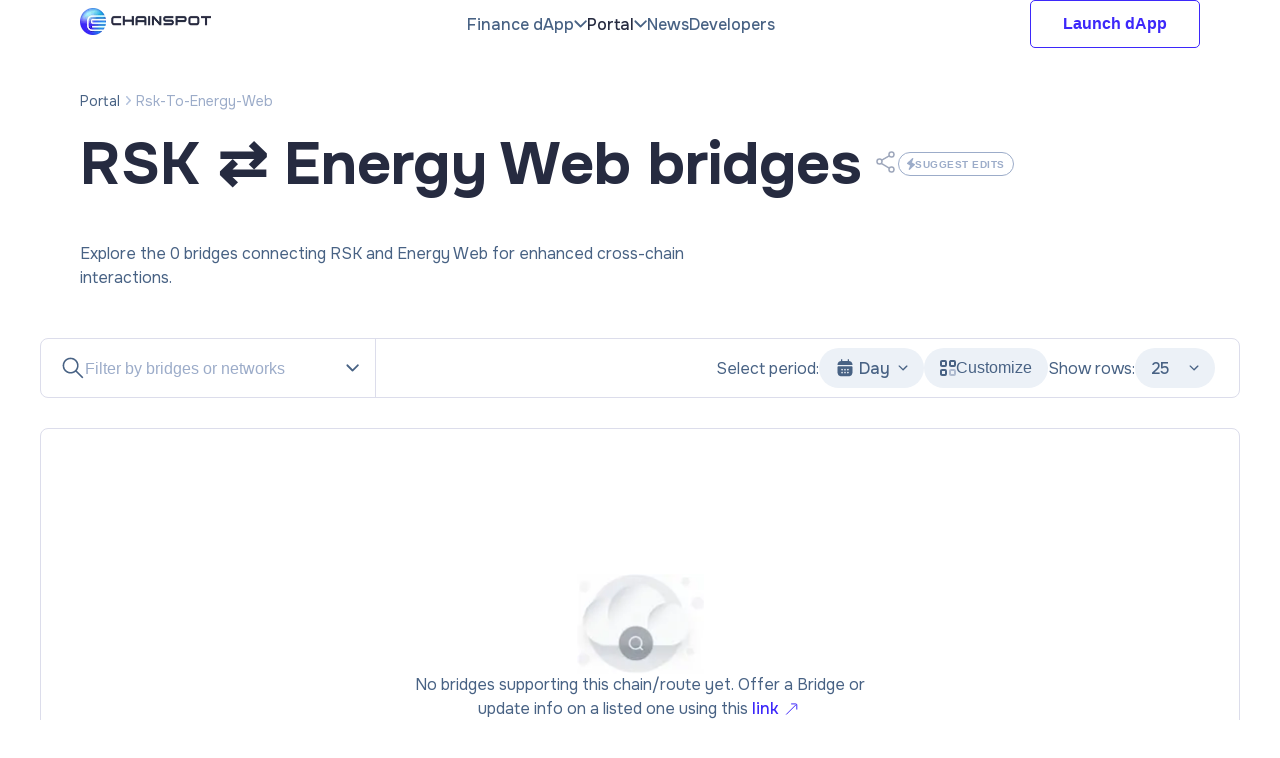

--- FILE ---
content_type: text/html; charset=utf-8
request_url: https://chainspot.io/portal/bridges-by-chains/rsk-to-energy-web
body_size: 7889
content:
<!DOCTYPE html><html lang="en" class="__className_5f161b"><head><meta charSet="utf-8"/><meta name="viewport" content="width=device-width, initial-scale=1"/><link rel="stylesheet" href="/_next/static/css/8f4dcaa7f3b7f788.css" data-precedence="next"/><link rel="stylesheet" href="/_next/static/css/4ec4fcf6ae9b8d5d.css" data-precedence="next"/><link rel="stylesheet" href="/_next/static/css/71b9af7bb1efb6af.css" data-precedence="next"/><link rel="stylesheet" href="/_next/static/css/a2533ff85dfba6fe.css" data-precedence="next"/><link rel="stylesheet" href="/_next/static/css/f93b305d845f59b2.css" data-precedence="next"/><link rel="stylesheet" href="/_next/static/css/cb36a270e8cfc88a.css" data-precedence="next"/><link rel="stylesheet" href="/_next/static/css/e422eaca0d31514a.css" data-precedence="next"/><link rel="stylesheet" href="/_next/static/css/b9db7eb2be9c6cd0.css" data-precedence="next"/><link rel="stylesheet" href="/_next/static/css/604585cf0a89f494.css" data-precedence="next"/><link rel="stylesheet" href="/_next/static/css/2c9885f73e039984.css" data-precedence="next"/><link rel="stylesheet" href="/_next/static/css/a1c6d6415a793f81.css" data-precedence="next"/><link rel="stylesheet" href="/_next/static/css/328cb53ef737d93e.css" data-precedence="next"/><link rel="preload" as="script" fetchPriority="low" href="/_next/static/chunks/webpack-5e216b3dab16a174.js"/><script src="/_next/static/chunks/fd9d1056-bf56397f4b42a1e0.js" async=""></script><script src="/_next/static/chunks/2117-01da8e6e4551391c.js" async=""></script><script src="/_next/static/chunks/main-app-5294d1645fe5526e.js" async=""></script><script src="/_next/static/chunks/7195-21bfffcb52bae376.js" async=""></script><script src="/_next/static/chunks/3145-119c1ccd0ac25e47.js" async=""></script><script src="/_next/static/chunks/2722-938ee9bc2f3cf080.js" async=""></script><script src="/_next/static/chunks/6041-3ae36b9f19bc7615.js" async=""></script><script src="/_next/static/chunks/4854-a9cfcbf1941be99f.js" async=""></script><script src="/_next/static/chunks/5199-d81424e32d71a692.js" async=""></script><script src="/_next/static/chunks/1925-b7def04d8a745020.js" async=""></script><script src="/_next/static/chunks/app/portal/(seo-pages)/layout-020d655f8eb20857.js" async=""></script><script src="/_next/static/chunks/3464-3d53fa8afd116658.js" async=""></script><script src="/_next/static/chunks/94-045e0cdd1f308614.js" async=""></script><script src="/_next/static/chunks/4543-fa1bff4d248986d5.js" async=""></script><script src="/_next/static/chunks/app/layout-5ed725056fbfff94.js" async=""></script><script src="/_next/static/chunks/app/not-found-c5fe8541571899d4.js" async=""></script><script src="/_next/static/chunks/5997-1674aff7c399786b.js" async=""></script><script src="/_next/static/chunks/4346-c87cf3847d13aefb.js" async=""></script><script src="/_next/static/chunks/3848-1ba7552439a3c1de.js" async=""></script><script src="/_next/static/chunks/app/portal/(seo-pages)/bridges-by-chains/%5Bslug%5D/page-706fbd39a10777ac.js" async=""></script><meta property="twitter:domain" content="https://localhost:3000/portal/bridges-by-chains/rsk-to-energy-web"/><meta property="twitter:url" content="https://localhost:3000/portal/bridges-by-chains/rsk-to-energy-web"/><title>Explore the 0 best RSK ↔️ Energy Web bridges ( ↔️ EWT)  in 2026  — Chainspot.io</title><meta name="description" content="Explore the best crypto bridges for cross-chain transactions between RSK and Energy Web in 2026 facilitating seamless asset transfers between the  and EWT blockchains."/><meta property="og:title" content="Explore the 0 best RSK ↔️ Energy Web bridges ( ↔️ EWT)  in 2026  — Chainspot.io"/><meta property="og:description" content="Explore the best crypto bridges for cross-chain transactions between RSK and Energy Web in 2026 facilitating seamless asset transfers between the  and EWT blockchains."/><meta property="og:url" content="https://chainspot.io/portal/bridges-by-chains/rsk-to-energy-web"/><meta property="og:type" content="website"/><meta name="twitter:card" content="summary_large_image"/><meta name="twitter:site" content="https://chainspot.io"/><meta name="twitter:title" content="Chainspot — the best cross-chain liquidity and yield aggregator across EVM and non-EVM chains"/><meta name="twitter:description" content="Deposit to any supported yield vault from any chain and any token with a single transaction. Manage your DeFi positions in one window from all chains."/><meta name="twitter:image:type" content="image/jpeg"/><meta name="twitter:image:width" content="1200"/><meta name="twitter:image:height" content="628"/><meta name="twitter:image" content="http://localhost:3000/twitter-image.jpg?240bcc5d93762c49"/><link rel="icon" href="/favicon.ico" type="image/x-icon" sizes="64x64"/><meta name="next-size-adjust"/><script src="/_next/static/chunks/polyfills-42372ed130431b0a.js" noModule=""></script></head><body class="__className_5f161b" id="body"><noscript id="yandex-metrica-pixel"><img alt="" loading="lazy" width="1" height="1" decoding="async" data-nimg="1" style="color:transparent;display:none" srcSet="/_next/image?url=https%3A%2F%2Fmc.yandex.ru%2Fwatch%2F92158791&amp;w=16&amp;q=75 1x" src="/_next/image?url=https%3A%2F%2Fmc.yandex.ru%2Fwatch%2F92158791&amp;w=16&amp;q=75"/></noscript><!--$--><!--/$--><div id="modals"></div><header class="Header_header__1RJ5C"><div class="wrapper"><div class="Header_headerCnt__kgyxT"><a href="https://chainspot.io/" class="Header_logoLink__bC4gk"><img alt="Chainspot logo" loading="lazy" width="181" height="36" decoding="async" data-nimg="1" class="Header_logo__X2AKx" style="color:transparent" srcSet="/_next/image?url=%2Fchainspot-logo.png&amp;w=256&amp;q=75 1x, /_next/image?url=%2Fchainspot-logo.png&amp;w=384&amp;q=75 2x" src="/_next/image?url=%2Fchainspot-logo.png&amp;w=384&amp;q=75"/></a><nav class="MainMenu_menu__Il1de"><ul class="MainMenu_menuList__emGHt"><li class="MainMenu_menuItem__eqFLe"><a class="MainMenu_menuLink__Wub_E" target="_self" href="/">Finance dApp<img alt="" loading="lazy" width="13" height="8" decoding="async" data-nimg="1" class="MainMenu_dropdownArrow__GQq86" style="color:transparent" srcSet="/_next/image?url=%2Fdropdown-arrow-link.svg&amp;w=16&amp;q=75 1x, /_next/image?url=%2Fdropdown-arrow-link.svg&amp;w=32&amp;q=75 2x" src="/_next/image?url=%2Fdropdown-arrow-link.svg&amp;w=32&amp;q=75"/></a><ul class="MainMenu_dropdown__LmNqG"><li class="MainMenu_subItem__KCWGs"><a class="MainMenu_subItemLink__P2c_J" target="_self" href="https://app.chainspot.io/">Router</a><img alt="" loading="lazy" width="14" height="13" decoding="async" data-nimg="1" class="MainMenu_linkArrow__0ZQjD" style="color:transparent" srcSet="/_next/image?url=%2Fmenu-link-arrow.svg&amp;w=16&amp;q=75 1x, /_next/image?url=%2Fmenu-link-arrow.svg&amp;w=32&amp;q=75 2x" src="/_next/image?url=%2Fmenu-link-arrow.svg&amp;w=32&amp;q=75"/></li><li class="MainMenu_subItem__KCWGs MainMenu_soon__maeeO"><a class="MainMenu_subItemLink__P2c_J" target="_self" href="">Wallet health</a><img alt="" loading="lazy" width="14" height="13" decoding="async" data-nimg="1" class="MainMenu_linkArrow__0ZQjD" style="color:transparent" srcSet="/_next/image?url=%2Fmenu-link-arrow.svg&amp;w=16&amp;q=75 1x, /_next/image?url=%2Fmenu-link-arrow.svg&amp;w=32&amp;q=75 2x" src="/_next/image?url=%2Fmenu-link-arrow.svg&amp;w=32&amp;q=75"/></li></ul></li><li class="MainMenu_menuItem__eqFLe"><a class="MainMenu_menuLink__Wub_E MainMenu_menuLinkActive__y0jt_" target="_self" href="/portal">Portal<img alt="" loading="lazy" width="13" height="8" decoding="async" data-nimg="1" class="MainMenu_dropdownArrow__GQq86" style="color:transparent" srcSet="/_next/image?url=%2Fdropdown-arrow-link.svg&amp;w=16&amp;q=75 1x, /_next/image?url=%2Fdropdown-arrow-link.svg&amp;w=32&amp;q=75 2x" src="/_next/image?url=%2Fdropdown-arrow-link.svg&amp;w=32&amp;q=75"/></a><ul class="MainMenu_dropdown__LmNqG"><li class="MainMenu_subItem__KCWGs"><a class="MainMenu_subItemLink__P2c_J" target="_self" href="/portal/bridges">Bridges</a><img alt="" loading="lazy" width="14" height="13" decoding="async" data-nimg="1" class="MainMenu_linkArrow__0ZQjD" style="color:transparent" srcSet="/_next/image?url=%2Fmenu-link-arrow.svg&amp;w=16&amp;q=75 1x, /_next/image?url=%2Fmenu-link-arrow.svg&amp;w=32&amp;q=75 2x" src="/_next/image?url=%2Fmenu-link-arrow.svg&amp;w=32&amp;q=75"/></li><li class="MainMenu_subItem__KCWGs"><a class="MainMenu_subItemLink__P2c_J" target="_self" href="/portal/chains">Chains</a><img alt="" loading="lazy" width="14" height="13" decoding="async" data-nimg="1" class="MainMenu_linkArrow__0ZQjD" style="color:transparent" srcSet="/_next/image?url=%2Fmenu-link-arrow.svg&amp;w=16&amp;q=75 1x, /_next/image?url=%2Fmenu-link-arrow.svg&amp;w=32&amp;q=75 2x" src="/_next/image?url=%2Fmenu-link-arrow.svg&amp;w=32&amp;q=75"/></li><li class="MainMenu_subItem__KCWGs MainMenu_soon__maeeO"><a class="MainMenu_subItemLink__P2c_J" target="_self" href="">CBDCs</a><img alt="" loading="lazy" width="14" height="13" decoding="async" data-nimg="1" class="MainMenu_linkArrow__0ZQjD" style="color:transparent" srcSet="/_next/image?url=%2Fmenu-link-arrow.svg&amp;w=16&amp;q=75 1x, /_next/image?url=%2Fmenu-link-arrow.svg&amp;w=32&amp;q=75 2x" src="/_next/image?url=%2Fmenu-link-arrow.svg&amp;w=32&amp;q=75"/></li><li class="MainMenu_subItem__KCWGs MainMenu_soon__maeeO"><a class="MainMenu_subItemLink__P2c_J" target="_self" href="">Ratings</a><img alt="" loading="lazy" width="14" height="13" decoding="async" data-nimg="1" class="MainMenu_linkArrow__0ZQjD" style="color:transparent" srcSet="/_next/image?url=%2Fmenu-link-arrow.svg&amp;w=16&amp;q=75 1x, /_next/image?url=%2Fmenu-link-arrow.svg&amp;w=32&amp;q=75 2x" src="/_next/image?url=%2Fmenu-link-arrow.svg&amp;w=32&amp;q=75"/></li><li class="MainMenu_subItem__KCWGs MainMenu_soon__maeeO"><a class="MainMenu_subItemLink__P2c_J" target="_self" href="">Promo</a><img alt="" loading="lazy" width="14" height="13" decoding="async" data-nimg="1" class="MainMenu_linkArrow__0ZQjD" style="color:transparent" srcSet="/_next/image?url=%2Fmenu-link-arrow.svg&amp;w=16&amp;q=75 1x, /_next/image?url=%2Fmenu-link-arrow.svg&amp;w=32&amp;q=75 2x" src="/_next/image?url=%2Fmenu-link-arrow.svg&amp;w=32&amp;q=75"/></li></ul></li><li class="MainMenu_menuItem__eqFLe"><a class="MainMenu_menuLink__Wub_E" target="_self" href="https://news.chainspot.io/">News</a></li><li class="MainMenu_menuItem__eqFLe"><a class="MainMenu_menuLink__Wub_E" target="_blank" href="https://docs.chainspot.io/router-integration/overview">Developers</a></li></ul></nav><a href="https://app.chainspot.io/"><button type="button" class="Button_button__OFOdO Button_header__uwOJ1 Header_walletConnectBtn__oOnMf">Launch dApp</button></a><button class="Header_mobileMenuBtn__ogsBo"><img alt="" loading="lazy" width="20" height="15" decoding="async" data-nimg="1" style="color:transparent" srcSet="/_next/image?url=%2Fburger-menu-icon.svg&amp;w=32&amp;q=75 1x, /_next/image?url=%2Fburger-menu-icon.svg&amp;w=48&amp;q=75 2x" src="/_next/image?url=%2Fburger-menu-icon.svg&amp;w=48&amp;q=75"/></button></div></div><div class="MobileMenu_mobileMenu__eNDVI"><header class="MobileMenu_header__8uDwI"><a href="https://chainspot.io/" target="_blank" class="MobileMenu_logoLink__adexj"><img alt="Chainspot logo" loading="lazy" width="181" height="36" decoding="async" data-nimg="1" class="MobileMenu_logo___Q7GJ" style="color:transparent" srcSet="/_next/image?url=%2Fchainspot-logo.png&amp;w=256&amp;q=75 1x, /_next/image?url=%2Fchainspot-logo.png&amp;w=384&amp;q=75 2x" src="/_next/image?url=%2Fchainspot-logo.png&amp;w=384&amp;q=75"/></a><a target="_blank" href="https://app.chainspot.io/"><button type="button" class="Button_button__OFOdO Button_header__uwOJ1 MobileMenu_walletConnectBtn__mlJlo">Launch dApp</button></a><button class="MobileMenu_closeBtn__1von2"><img alt="" loading="lazy" width="15" height="15" decoding="async" data-nimg="1" style="color:transparent" srcSet="/_next/image?url=%2Fclose-menu-icon.svg&amp;w=16&amp;q=75 1x, /_next/image?url=%2Fclose-menu-icon.svg&amp;w=32&amp;q=75 2x" src="/_next/image?url=%2Fclose-menu-icon.svg&amp;w=32&amp;q=75"/></button></header><div class="MobileMenu_content___kTtM"><nav><ul class="MobileMenu_menuList__7YvqT"><li class="MobileMenuItem_menuItem__xWOpv"><span class="MobileMenuItem_menuItemCnt__G7QzH"><a class="MobileMenuItem_menuLink__IbzVb" href="/">Finance dApp</a><img alt="" loading="lazy" width="13" height="8" decoding="async" data-nimg="1" class="MobileMenuItem_dropdownArrow__qUHPU" style="color:transparent" srcSet="/_next/image?url=%2Fdropdown-arrow-link.svg&amp;w=16&amp;q=75 1x, /_next/image?url=%2Fdropdown-arrow-link.svg&amp;w=32&amp;q=75 2x" src="/_next/image?url=%2Fdropdown-arrow-link.svg&amp;w=32&amp;q=75"/></span><ul class="MobileMenuItem_dropdown__XINo5" style="opacity:0;height:0px;padding-top:0px;padding-bottom:0px;margin-top:0px"><li class="MobileMenuItem_subItem__H6qFu"><a class="MobileMenuItem_subItemLink__y4TgD" target="_self" href="https://app.chainspot.io/">Router</a></li><li class="MobileMenuItem_subItem__H6qFu"><a class="MobileMenuItem_subItemLink__y4TgD MobileMenuItem_soon__XjKcj" target="_self" href="">Wallet health<span class="MobileMenuItem_soonLabel__4NvxI">soon</span></a></li></ul></li><li class="MobileMenuItem_menuItem__xWOpv"><span class="MobileMenuItem_menuItemCnt__G7QzH"><a class="MobileMenuItem_menuLink__IbzVb" href="/portal">Portal</a><img alt="" loading="lazy" width="13" height="8" decoding="async" data-nimg="1" class="MobileMenuItem_dropdownArrow__qUHPU" style="color:transparent" srcSet="/_next/image?url=%2Fdropdown-arrow-link.svg&amp;w=16&amp;q=75 1x, /_next/image?url=%2Fdropdown-arrow-link.svg&amp;w=32&amp;q=75 2x" src="/_next/image?url=%2Fdropdown-arrow-link.svg&amp;w=32&amp;q=75"/></span><ul class="MobileMenuItem_dropdown__XINo5" style="opacity:0;height:0px;padding-top:0px;padding-bottom:0px;margin-top:0px"><li class="MobileMenuItem_subItem__H6qFu"><a class="MobileMenuItem_subItemLink__y4TgD" target="_self" href="/portal/bridges">Bridges</a></li><li class="MobileMenuItem_subItem__H6qFu"><a class="MobileMenuItem_subItemLink__y4TgD" target="_self" href="/portal/chains">Chains</a></li><li class="MobileMenuItem_subItem__H6qFu"><a class="MobileMenuItem_subItemLink__y4TgD MobileMenuItem_soon__XjKcj" target="_self" href="/portal/cbdcs">CBDCs<span class="MobileMenuItem_soonLabel__4NvxI">soon</span></a></li><li class="MobileMenuItem_subItem__H6qFu"><a class="MobileMenuItem_subItemLink__y4TgD MobileMenuItem_soon__XjKcj" target="_self" href="/portal/ratings">Ratings<span class="MobileMenuItem_soonLabel__4NvxI">soon</span></a></li><li class="MobileMenuItem_subItem__H6qFu"><a class="MobileMenuItem_subItemLink__y4TgD MobileMenuItem_soon__XjKcj" target="_self" href="/portal/promo">Promo<span class="MobileMenuItem_soonLabel__4NvxI">soon</span></a></li></ul></li><li class="MobileMenuItem_menuItem__xWOpv"><span class="MobileMenuItem_menuItemCnt__G7QzH"><a class="MobileMenuItem_menuLink__IbzVb" href="https://news.chainspot.io/">News</a></span></li><li class="MobileMenuItem_menuItem__xWOpv"><span class="MobileMenuItem_menuItemCnt__G7QzH"><a class="MobileMenuItem_menuLink__IbzVb" href="https://docs.chainspot.io/router-integration/overview">Developers</a></span></li></ul></nav><div class="MobileMenu_socials__xY8V4"><span class="MobileMenu_socialsTitle__Z0feP">Contact us</span><div class="MobileMenu_links__ZePH9"><a class="MobileMenu_link__Byixp MobileMenu_telegram__g5UlI" target="_blank" href="https://t.me/chainspot_official"><img alt="" loading="lazy" width="16" height="16" decoding="async" data-nimg="1" style="color:transparent" srcSet="/_next/image?url=%2Fsocial-icons%2Ftelegram.svg&amp;w=16&amp;q=75 1x, /_next/image?url=%2Fsocial-icons%2Ftelegram.svg&amp;w=32&amp;q=75 2x" src="/_next/image?url=%2Fsocial-icons%2Ftelegram.svg&amp;w=32&amp;q=75"/></a><a class="MobileMenu_link__Byixp MobileMenu_x__V1rrx" target="_blank" href="https://twitter.com/chainspotIO"><img alt="" loading="lazy" width="12" height="12" decoding="async" data-nimg="1" style="color:transparent" srcSet="/_next/image?url=%2Fsocial-icons%2Fx.svg&amp;w=16&amp;q=75 1x, /_next/image?url=%2Fsocial-icons%2Fx.svg&amp;w=32&amp;q=75 2x" src="/_next/image?url=%2Fsocial-icons%2Fx.svg&amp;w=32&amp;q=75"/></a></div></div></div></div></header><div class="BreadCrumbs_breadCrumbs__nLIb8"><div class="wrapper"><nav><ul class="BreadCrumbs_items__oucN0"><li class="BreadCrumbs_item__dpmAR"><a class="BreadCrumbs_link__9QZoW" href="/portal">portal</a></li><li class="BreadCrumbs_item__dpmAR">rsk-to-energy-web</li></ul></nav></div></div><div class="page Bridges_page__sOR4w"><div class="wrapper"><div class="page-content"><div class="TitleBlock_titleBlock__SSx5h Bridges_title__hH6n6"><h1 class="primary-title">RSK ⇄ Energy Web<!-- --> bridges</h1><div class="TitleBlock_actions__udh72"><button class="ShareLinks_shareLinks__klVAT"><div class="ShareLinks_links___5YxE"><a class="ShareLinks_link__lCzUU ShareLinks_telegram__0T33Z" href="https://t.me/share/url?url=https://chainspot.io/portal/bridges-by-chains/rsk-to-energy-web&amp;text=Compare the best Web3 products in Chainspot listings by on/off-chain data and real user reviews"><img alt="" loading="lazy" width="16" height="16" decoding="async" data-nimg="1" style="color:transparent" srcSet="/_next/image?url=%2Fsocial-icons%2Ftelegram.svg&amp;w=16&amp;q=75 1x, /_next/image?url=%2Fsocial-icons%2Ftelegram.svg&amp;w=32&amp;q=75 2x" src="/_next/image?url=%2Fsocial-icons%2Ftelegram.svg&amp;w=32&amp;q=75"/></a><a class="ShareLinks_link__lCzUU ShareLinks_x__Zqu1T" href="https://twitter.com/intent/tweet?text=Compare the best Web3 products in Chainspot listings by on/off-chain data and real user reviews https://chainspot.io/portal/bridges-by-chains/rsk-to-energy-web"><img alt="" loading="lazy" width="12" height="12" decoding="async" data-nimg="1" style="color:transparent" srcSet="/_next/image?url=%2Fsocial-icons%2Fx.svg&amp;w=16&amp;q=75 1x, /_next/image?url=%2Fsocial-icons%2Fx.svg&amp;w=32&amp;q=75 2x" src="/_next/image?url=%2Fsocial-icons%2Fx.svg&amp;w=32&amp;q=75"/></a><span class="HintWrapper_hintWrapper__MQu_K"><span class="ShareLinks_link__lCzUU ShareLinks_copyLink__m4NKi"><svg xmlns="http://www.w3.org/2000/svg" width="17" height="16" fill="none"><g fill="#9FA8BC"><path d="M8.836 7.498a2 2 0 0 0-2.742.083l-.002.002-1.503 1.5a2 2 0 0 0 2.828 2.828l.368-.368A1 1 0 1 1 9.2 12.957l-.377.377a4 4 0 0 1-5.657-5.657l.006-.006L4.68 6.168a4 4 0 0 1 5.485-.166 1 1 0 0 1-1.328 1.496"></path><path d="m9.583 4.09-.368.367A1 1 0 0 1 7.8 3.043l.377-.377a4 4 0 0 1 5.657 5.657l-.006.005-1.506 1.507a4 4 0 0 1-5.486.163 1 1 0 0 1 1.328-1.496 2 2 0 0 0 2.743-.08l1.504-1.505A2 2 0 0 0 9.583 4.09"></path></g></svg></span><span class="HintWrapper_message__4DnHj" style="max-width:nonepx">Copy link</span></span></div><svg xmlns="http://www.w3.org/2000/svg" width="24" height="24" fill="none"><path fill="#9FA8BC" d="M17.5 2.75a1.75 1.75 0 1 0 0 3.5 1.75 1.75 0 0 0 0-3.5M14.25 4.5a3.25 3.25 0 1 1 6.5 0 3.25 3.25 0 0 1-6.5 0M5.5 9.75a1.75 1.75 0 1 0 0 3.5 1.75 1.75 0 0 0 0-3.5M2.25 11.5a3.25 3.25 0 1 1 6.5 0 3.25 3.25 0 0 1-6.5 0"></path><path fill="#9FA8BC" d="M15.651 5.628a.75.75 0 0 0-1.023-.28l-7 4a.75.75 0 1 0 .744 1.303l7-4a.75.75 0 0 0 .28-1.023M6.857 13.114a.75.75 0 0 1 1.029-.258l7.5 4.5a.75.75 0 0 1-.772 1.287l-7.5-4.5a.75.75 0 0 1-.257-1.03"></path><path fill="#9FA8BC" d="M17.5 17.75a1.75 1.75 0 1 0 0 3.5 1.75 1.75 0 0 0 0-3.5m-3.25 1.75a3.25 3.25 0 1 1 6.5 0 3.25 3.25 0 0 1-6.5 0"></path></svg></button><button class="SuggestEdits_suggestEdits__MrAXm"><svg xmlns="http://www.w3.org/2000/svg" width="8" height="12" fill="none"><path fill="#9CACC9" d="M7.668 6.022 4.84 4.406l1.426-3.374a.66.66 0 0 0-.596-.95.68.68 0 0 0-.462.181l-5 4.668a.654.654 0 0 0 .124 1.047L3.16 7.595l-1.442 3.412a.65.65 0 0 0 .236.794.68.68 0 0 0 .838-.064l5-4.67a.654.654 0 0 0-.124-1.045"></path></svg>Suggest edits</button></div></div><div class="PageDescription_description__3xIDX"><p class="PageDescription_content__Yqfbd PageDescription_notExtendable__aE9l_" style="height:48px"><span>Explore the 0 bridges connecting RSK and Energy Web for enhanced cross-chain interactions.</span></p></div><div class="BridgeList_bridgeList__2kEwC"><div class="FiltersBar_filtersBar__rGj6z"><div class="FiltersBar_search__hylwL"><img alt="" loading="lazy" width="24" height="24" decoding="async" data-nimg="1" style="color:transparent" srcSet="/_next/image?url=%2Fsearch-icon.svg&amp;w=32&amp;q=75 1x, /_next/image?url=%2Fsearch-icon.svg&amp;w=48&amp;q=75 2x" src="/_next/image?url=%2Fsearch-icon.svg&amp;w=48&amp;q=75"/><div class="FiltersBar_searchCnt__glMNm"><input class="FiltersBar_searchInput__rpVIE" placeholder="Filter by bridges or networks" type="text" autofocus="" value=""/><button class="FiltersBar_searchInputArrow__vXEDi"><img alt="" loading="lazy" width="13" height="8" decoding="async" data-nimg="1" style="color:transparent" srcSet="/_next/image?url=%2Fdropdown-arrow-link.svg&amp;w=16&amp;q=75 1x, /_next/image?url=%2Fdropdown-arrow-link.svg&amp;w=32&amp;q=75 2x" src="/_next/image?url=%2Fdropdown-arrow-link.svg&amp;w=32&amp;q=75"/></button></div><div class="FiltersBar_searchDropdown__knZNk"><div class="FiltersBar_searchDropdownWrapper__OpzlO"><span class="FiltersBar_notFound__e6WVK">No results found...</span></div></div></div><div class="FiltersBar_filters__4cNTD"><div class="SelectPeriod_selectPeriod__xGlD8"><span class="SelectPeriod_title__3wc7n">Select period:</span><div class="Select_select__vamsO"><div class="Select_button__48hLh"><img alt="" loading="lazy" width="20" height="20" decoding="async" data-nimg="1" class="Select_icon__K3h9r" style="color:transparent" srcSet="/_next/image?url=%2Fcalendar-icon.svg&amp;w=32&amp;q=75 1x, /_next/image?url=%2Fcalendar-icon.svg&amp;w=48&amp;q=75 2x" src="/_next/image?url=%2Fcalendar-icon.svg&amp;w=48&amp;q=75"/>Day<img alt="" loading="lazy" width="10" height="6" decoding="async" data-nimg="1" class="Select_arrow__b_FEr" style="color:transparent" srcSet="/_next/image?url=%2Fselect-dropdown-arrow.svg&amp;w=16&amp;q=75 1x, /_next/image?url=%2Fselect-dropdown-arrow.svg&amp;w=32&amp;q=75 2x" src="/_next/image?url=%2Fselect-dropdown-arrow.svg&amp;w=32&amp;q=75"/></div><div class="Select_dropdown___woQX"><span class="Select_item__Vf3gC Select_itemActive__Ruzlq">Day</span><span class="Select_item__Vf3gC">Week</span><span class="Select_item__Vf3gC">Month</span><span class="Select_item__Vf3gC">Year</span></div></div></div><button class="FiltersBar_customizeBtn__eofVA"><img alt="" loading="lazy" width="16" height="16" decoding="async" data-nimg="1" style="color:transparent" srcSet="/_next/image?url=%2Fcustomize-icon.svg&amp;w=16&amp;q=75 1x, /_next/image?url=%2Fcustomize-icon.svg&amp;w=32&amp;q=75 2x" src="/_next/image?url=%2Fcustomize-icon.svg&amp;w=32&amp;q=75"/>Customize</button><div class="ShowRows_rowsCount__O_5oI FiltersBar_showRows__euSOr"><span>Show rows:</span><div class="Select_select__vamsO ShowRows_rowsCountSelect__5Qfe4"><div class="Select_button__48hLh">25<img alt="" loading="lazy" width="10" height="6" decoding="async" data-nimg="1" class="Select_arrow__b_FEr" style="color:transparent" srcSet="/_next/image?url=%2Fselect-dropdown-arrow.svg&amp;w=16&amp;q=75 1x, /_next/image?url=%2Fselect-dropdown-arrow.svg&amp;w=32&amp;q=75 2x" src="/_next/image?url=%2Fselect-dropdown-arrow.svg&amp;w=32&amp;q=75"/></div><div class="Select_dropdown___woQX"><span class="Select_item__Vf3gC Select_itemActive__Ruzlq">25</span><span class="Select_item__Vf3gC">50</span><span class="Select_item__Vf3gC">100</span></div></div></div></div></div><div class=""><div class="EmptyTable_emptyTable__9JsjY"><img alt="" loading="lazy" width="127" height="100" decoding="async" data-nimg="1" style="color:transparent" srcSet="/_next/image?url=%2Fempty-data-image.png&amp;w=128&amp;q=75 1x, /_next/image?url=%2Fempty-data-image.png&amp;w=256&amp;q=75 2x" src="/_next/image?url=%2Fempty-data-image.png&amp;w=256&amp;q=75"/><span class="EmptyTable_content__KYsQl">No bridges supporting this chain/route yet. Offer a Bridge or update info on a listed one using this<!-- --> <a class="ExternalLink_externalLink__uqCFT Table_emptyLink__mMaAd" target="_blank">link<svg xmlns="http://www.w3.org/2000/svg" width="24" height="26" fill="none"><path stroke="#3D28FA" d="M12.146 7.916h4.657a1 1 0 0 1 1 1v4.657m-.707-4.95-9.9 9.9"></path></svg></a></span></div></div></div><section class=""><h2 class="section-title">Popular bridge routes with </h2><div class="RoutesList_list__JFiuJ" style="height:270px"><a class="RoutesList_item__oZwUz" href="/portal/bridges-by-chains/ethereum-to-bitcoin"><span>Ethereum</span><svg xmlns="http://www.w3.org/2000/svg" width="18" height="18" fill="none"><path stroke="#3D28FA" stroke-linecap="round" stroke-linejoin="round" stroke-width="1.5" d="m12.96 11.58 2.79-2.79L12.96 6M4.79 5.994 2 8.784l2.79 2.79M2.25 8.79h13.5"></path></svg><span>Bitcoin</span></a><a class="RoutesList_item__oZwUz" href="/portal/bridges-by-chains/ethereum-to-tron"><span>Ethereum</span><svg xmlns="http://www.w3.org/2000/svg" width="18" height="18" fill="none"><path stroke="#3D28FA" stroke-linecap="round" stroke-linejoin="round" stroke-width="1.5" d="m12.96 11.58 2.79-2.79L12.96 6M4.79 5.994 2 8.784l2.79 2.79M2.25 8.79h13.5"></path></svg><span>Tron</span></a><a class="RoutesList_item__oZwUz" href="/portal/bridges-by-chains/ethereum-to-bnb-smart-chain-bsc"><span>Ethereum</span><svg xmlns="http://www.w3.org/2000/svg" width="18" height="18" fill="none"><path stroke="#3D28FA" stroke-linecap="round" stroke-linejoin="round" stroke-width="1.5" d="m12.96 11.58 2.79-2.79L12.96 6M4.79 5.994 2 8.784l2.79 2.79M2.25 8.79h13.5"></path></svg><span>BNB Smart Chain (BSC)</span></a><a class="RoutesList_item__oZwUz" href="/portal/bridges-by-chains/ethereum-to-solana"><span>Ethereum</span><svg xmlns="http://www.w3.org/2000/svg" width="18" height="18" fill="none"><path stroke="#3D28FA" stroke-linecap="round" stroke-linejoin="round" stroke-width="1.5" d="m12.96 11.58 2.79-2.79L12.96 6M4.79 5.994 2 8.784l2.79 2.79M2.25 8.79h13.5"></path></svg><span>Solana</span></a><a class="RoutesList_item__oZwUz" href="/portal/bridges-by-chains/bnb-smart-chain-bsc-to-ethereum"><span>BNB Smart Chain (BSC)</span><svg xmlns="http://www.w3.org/2000/svg" width="18" height="18" fill="none"><path stroke="#3D28FA" stroke-linecap="round" stroke-linejoin="round" stroke-width="1.5" d="m12.96 11.58 2.79-2.79L12.96 6M4.79 5.994 2 8.784l2.79 2.79M2.25 8.79h13.5"></path></svg><span>Ethereum</span></a><a class="RoutesList_item__oZwUz" href="/portal/bridges-by-chains/bitcoin-to-ethereum"><span>Bitcoin</span><svg xmlns="http://www.w3.org/2000/svg" width="18" height="18" fill="none"><path stroke="#3D28FA" stroke-linecap="round" stroke-linejoin="round" stroke-width="1.5" d="m12.96 11.58 2.79-2.79L12.96 6M4.79 5.994 2 8.784l2.79 2.79M2.25 8.79h13.5"></path></svg><span>Ethereum</span></a><a class="RoutesList_item__oZwUz" href="/portal/bridges-by-chains/solana-to-ethereum"><span>Solana</span><svg xmlns="http://www.w3.org/2000/svg" width="18" height="18" fill="none"><path stroke="#3D28FA" stroke-linecap="round" stroke-linejoin="round" stroke-width="1.5" d="m12.96 11.58 2.79-2.79L12.96 6M4.79 5.994 2 8.784l2.79 2.79M2.25 8.79h13.5"></path></svg><span>Ethereum</span></a><a class="RoutesList_item__oZwUz" href="/portal/bridges-by-chains/tron-to-ethereum"><span>Tron</span><svg xmlns="http://www.w3.org/2000/svg" width="18" height="18" fill="none"><path stroke="#3D28FA" stroke-linecap="round" stroke-linejoin="round" stroke-width="1.5" d="m12.96 11.58 2.79-2.79L12.96 6M4.79 5.994 2 8.784l2.79 2.79M2.25 8.79h13.5"></path></svg><span>Ethereum</span></a><a class="RoutesList_item__oZwUz" href="/portal/bridges-by-chains/ethereum-to-ripple-xrp-ledger"><span>Ethereum</span><svg xmlns="http://www.w3.org/2000/svg" width="18" height="18" fill="none"><path stroke="#3D28FA" stroke-linecap="round" stroke-linejoin="round" stroke-width="1.5" d="m12.96 11.58 2.79-2.79L12.96 6M4.79 5.994 2 8.784l2.79 2.79M2.25 8.79h13.5"></path></svg><span>Ripple (XRP Ledger)</span></a><a class="RoutesList_item__oZwUz" href="/portal/bridges-by-chains/bnb-smart-chain-bsc-to-tron"><span>BNB Smart Chain (BSC)</span><svg xmlns="http://www.w3.org/2000/svg" width="18" height="18" fill="none"><path stroke="#3D28FA" stroke-linecap="round" stroke-linejoin="round" stroke-width="1.5" d="m12.96 11.58 2.79-2.79L12.96 6M4.79 5.994 2 8.784l2.79 2.79M2.25 8.79h13.5"></path></svg><span>Tron</span></a><a class="RoutesList_item__oZwUz" href="/portal/bridges-by-chains/bnb-smart-chain-bsc-to-solana"><span>BNB Smart Chain (BSC)</span><svg xmlns="http://www.w3.org/2000/svg" width="18" height="18" fill="none"><path stroke="#3D28FA" stroke-linecap="round" stroke-linejoin="round" stroke-width="1.5" d="m12.96 11.58 2.79-2.79L12.96 6M4.79 5.994 2 8.784l2.79 2.79M2.25 8.79h13.5"></path></svg><span>Solana</span></a><a class="RoutesList_item__oZwUz" href="/portal/bridges-by-chains/bnb-smart-chain-bsc-to-bitcoin"><span>BNB Smart Chain (BSC)</span><svg xmlns="http://www.w3.org/2000/svg" width="18" height="18" fill="none"><path stroke="#3D28FA" stroke-linecap="round" stroke-linejoin="round" stroke-width="1.5" d="m12.96 11.58 2.79-2.79L12.96 6M4.79 5.994 2 8.784l2.79 2.79M2.25 8.79h13.5"></path></svg><span>Bitcoin</span></a><a class="RoutesList_item__oZwUz" href="/portal/bridges-by-chains/bitcoin-to-solana"><span>Bitcoin</span><svg xmlns="http://www.w3.org/2000/svg" width="18" height="18" fill="none"><path stroke="#3D28FA" stroke-linecap="round" stroke-linejoin="round" stroke-width="1.5" d="m12.96 11.58 2.79-2.79L12.96 6M4.79 5.994 2 8.784l2.79 2.79M2.25 8.79h13.5"></path></svg><span>Solana</span></a><a class="RoutesList_item__oZwUz" href="/portal/bridges-by-chains/bitcoin-to-bnb-smart-chain-bsc"><span>Bitcoin</span><svg xmlns="http://www.w3.org/2000/svg" width="18" height="18" fill="none"><path stroke="#3D28FA" stroke-linecap="round" stroke-linejoin="round" stroke-width="1.5" d="m12.96 11.58 2.79-2.79L12.96 6M4.79 5.994 2 8.784l2.79 2.79M2.25 8.79h13.5"></path></svg><span>BNB Smart Chain (BSC)</span></a><a class="RoutesList_item__oZwUz" href="/portal/bridges-by-chains/bitcoin-to-tron"><span>Bitcoin</span><svg xmlns="http://www.w3.org/2000/svg" width="18" height="18" fill="none"><path stroke="#3D28FA" stroke-linecap="round" stroke-linejoin="round" stroke-width="1.5" d="m12.96 11.58 2.79-2.79L12.96 6M4.79 5.994 2 8.784l2.79 2.79M2.25 8.79h13.5"></path></svg><span>Tron</span></a><a class="RoutesList_item__oZwUz" href="/portal/bridges-by-chains/solana-to-bitcoin"><span>Solana</span><svg xmlns="http://www.w3.org/2000/svg" width="18" height="18" fill="none"><path stroke="#3D28FA" stroke-linecap="round" stroke-linejoin="round" stroke-width="1.5" d="m12.96 11.58 2.79-2.79L12.96 6M4.79 5.994 2 8.784l2.79 2.79M2.25 8.79h13.5"></path></svg><span>Bitcoin</span></a><a class="RoutesList_item__oZwUz" href="/portal/bridges-by-chains/solana-to-bnb-smart-chain-bsc"><span>Solana</span><svg xmlns="http://www.w3.org/2000/svg" width="18" height="18" fill="none"><path stroke="#3D28FA" stroke-linecap="round" stroke-linejoin="round" stroke-width="1.5" d="m12.96 11.58 2.79-2.79L12.96 6M4.79 5.994 2 8.784l2.79 2.79M2.25 8.79h13.5"></path></svg><span>BNB Smart Chain (BSC)</span></a><a class="RoutesList_item__oZwUz" href="/portal/bridges-by-chains/solana-to-tron"><span>Solana</span><svg xmlns="http://www.w3.org/2000/svg" width="18" height="18" fill="none"><path stroke="#3D28FA" stroke-linecap="round" stroke-linejoin="round" stroke-width="1.5" d="m12.96 11.58 2.79-2.79L12.96 6M4.79 5.994 2 8.784l2.79 2.79M2.25 8.79h13.5"></path></svg><span>Tron</span></a><a class="RoutesList_item__oZwUz" href="/portal/bridges-by-chains/tron-to-bitcoin"><span>Tron</span><svg xmlns="http://www.w3.org/2000/svg" width="18" height="18" fill="none"><path stroke="#3D28FA" stroke-linecap="round" stroke-linejoin="round" stroke-width="1.5" d="m12.96 11.58 2.79-2.79L12.96 6M4.79 5.994 2 8.784l2.79 2.79M2.25 8.79h13.5"></path></svg><span>Bitcoin</span></a><a class="RoutesList_item__oZwUz" href="/portal/bridges-by-chains/tron-to-solana"><span>Tron</span><svg xmlns="http://www.w3.org/2000/svg" width="18" height="18" fill="none"><path stroke="#3D28FA" stroke-linecap="round" stroke-linejoin="round" stroke-width="1.5" d="m12.96 11.58 2.79-2.79L12.96 6M4.79 5.994 2 8.784l2.79 2.79M2.25 8.79h13.5"></path></svg><span>Solana</span></a></div><button class="RoutesList_showMoreBtn__8g9aq">Show more</button></section></div></div></div><script src="/_next/static/chunks/webpack-5e216b3dab16a174.js" async=""></script><script>(self.__next_f=self.__next_f||[]).push([0]);self.__next_f.push([2,null])</script><script>self.__next_f.push([1,"1:HL[\"/_next/static/media/05671187b3ec025d-s.p.woff2\",\"font\",{\"crossOrigin\":\"\",\"type\":\"font/woff2\"}]\n2:HL[\"/_next/static/css/8f4dcaa7f3b7f788.css\",\"style\"]\n3:HL[\"/_next/static/css/4ec4fcf6ae9b8d5d.css\",\"style\"]\n4:HL[\"/_next/static/css/71b9af7bb1efb6af.css\",\"style\"]\n5:HL[\"/_next/static/css/a2533ff85dfba6fe.css\",\"style\"]\n6:HL[\"/_next/static/css/f93b305d845f59b2.css\",\"style\"]\n7:HL[\"/_next/static/css/cb36a270e8cfc88a.css\",\"style\"]\n8:HL[\"/_next/static/css/e422eaca0d31514a.css\",\"style\"]\n9:HL[\"/_next/static/css/b9db7eb2be9c6cd0.css\",\"style\"]\na:HL[\"/_next/static/css/604585cf0a89f494.css\",\"style\"]\nb:HL[\"/_next/static/css/2c9885f73e039984.css\",\"style\"]\nc:HL[\"/_next/static/css/a1c6d6415a793f81.css\",\"style\"]\nd:HL[\"/_next/static/css/328cb53ef737d93e.css\",\"style\"]\n"])</script><script>self.__next_f.push([1,"e:I[12846,[],\"\"]\n11:I[4707,[],\"\"]\n13:I[36423,[],\"\"]\n14:I[61925,[\"7195\",\"static/chunks/7195-21bfffcb52bae376.js\",\"3145\",\"static/chunks/3145-119c1ccd0ac25e47.js\",\"2722\",\"static/chunks/2722-938ee9bc2f3cf080.js\",\"6041\",\"static/chunks/6041-3ae36b9f19bc7615.js\",\"4854\",\"static/chunks/4854-a9cfcbf1941be99f.js\",\"5199\",\"static/chunks/5199-d81424e32d71a692.js\",\"1925\",\"static/chunks/1925-b7def04d8a745020.js\",\"6975\",\"static/chunks/app/portal/(seo-pages)/layout-020d655f8eb20857.js\"],\"default\"]\n15:I[6452,[\"7195\",\"static/chunks/7195-21bfffcb52bae376.js\",\"3145\",\"static/chunks/3145-119c1ccd0ac25e47.js\",\"2722\",\"static/chunks/2722-938ee9bc2f3cf080.js\",\"6041\",\"static/chunks/6041-3ae36b9f19bc7615.js\",\"4854\",\"static/chunks/4854-a9cfcbf1941be99f.js\",\"5199\",\"static/chunks/5199-d81424e32d71a692.js\",\"1925\",\"static/chunks/1925-b7def04d8a745020.js\",\"6975\",\"static/chunks/app/portal/(seo-pages)/layout-020d655f8eb20857.js\"],\"default\"]\n16:I[38332,[\"7195\",\"static/chunks/7195-21bfffcb52bae376.js\",\"3145\",\"static/chunks/3145-119c1ccd0ac25e47.js\",\"2722\",\"static/chunks/2722-938ee9bc2f3cf080.js\",\"6041\",\"static/chunks/6041-3ae36b9f19bc7615.js\",\"3464\",\"static/chunks/3464-3d53fa8afd116658.js\",\"94\",\"static/chunks/94-045e0cdd1f308614.js\",\"4543\",\"static/chunks/4543-fa1bff4d248986d5.js\",\"5199\",\"static/chunks/5199-d81424e32d71a692.js\",\"3185\",\"static/chunks/app/layout-5ed725056fbfff94.js\"],\"Providers\"]\n17:I[11946,[\"7195\",\"static/chunks/7195-21bfffcb52bae376.js\",\"3145\",\"static/chunks/3145-119c1ccd0ac25e47.js\",\"2722\",\"static/chunks/2722-938ee9bc2f3cf080.js\",\"6041\",\"static/chunks/6041-3ae36b9f19bc7615.js\",\"3464\",\"static/chunks/3464-3d53fa8afd116658.js\",\"94\",\"static/chunks/94-045e0cdd1f308614.js\",\"4543\",\"static/chunks/4543-fa1bff4d248986d5.js\",\"5199\",\"static/chunks/5199-d81424e32d71a692.js\",\"3185\",\"static/chunks/app/layout-5ed725056fbfff94.js\"],\"YandexMetrika\"]\n18:I[95356,[\"7195\",\"static/chunks/7195-21bfffcb52bae376.js\",\"3145\",\"static/chunks/3145-119c1ccd0ac25e47.js\",\"2722\",\"static/chunks/2722-938ee9bc2f3cf080.js\",\"6041\",\"static/chunks/6041-3ae36b9f19bc7615.js\",\"34"])</script><script>self.__next_f.push([1,"64\",\"static/chunks/3464-3d53fa8afd116658.js\",\"94\",\"static/chunks/94-045e0cdd1f308614.js\",\"4543\",\"static/chunks/4543-fa1bff4d248986d5.js\",\"5199\",\"static/chunks/5199-d81424e32d71a692.js\",\"3185\",\"static/chunks/app/layout-5ed725056fbfff94.js\"],\"default\"]\n19:I[66268,[\"7195\",\"static/chunks/7195-21bfffcb52bae376.js\",\"3145\",\"static/chunks/3145-119c1ccd0ac25e47.js\",\"2722\",\"static/chunks/2722-938ee9bc2f3cf080.js\",\"6041\",\"static/chunks/6041-3ae36b9f19bc7615.js\",\"3464\",\"static/chunks/3464-3d53fa8afd116658.js\",\"94\",\"static/chunks/94-045e0cdd1f308614.js\",\"4543\",\"static/chunks/4543-fa1bff4d248986d5.js\",\"5199\",\"static/chunks/5199-d81424e32d71a692.js\",\"3185\",\"static/chunks/app/layout-5ed725056fbfff94.js\"],\"default\"]\n1a:I[5776,[\"7195\",\"static/chunks/7195-21bfffcb52bae376.js\",\"3145\",\"static/chunks/3145-119c1ccd0ac25e47.js\",\"2722\",\"static/chunks/2722-938ee9bc2f3cf080.js\",\"6041\",\"static/chunks/6041-3ae36b9f19bc7615.js\",\"3464\",\"static/chunks/3464-3d53fa8afd116658.js\",\"94\",\"static/chunks/94-045e0cdd1f308614.js\",\"4543\",\"static/chunks/4543-fa1bff4d248986d5.js\",\"5199\",\"static/chunks/5199-d81424e32d71a692.js\",\"3185\",\"static/chunks/app/layout-5ed725056fbfff94.js\"],\"default\"]\n1b:I[89236,[\"7195\",\"static/chunks/7195-21bfffcb52bae376.js\",\"3145\",\"static/chunks/3145-119c1ccd0ac25e47.js\",\"2722\",\"static/chunks/2722-938ee9bc2f3cf080.js\",\"6041\",\"static/chunks/6041-3ae36b9f19bc7615.js\",\"3464\",\"static/chunks/3464-3d53fa8afd116658.js\",\"94\",\"static/chunks/94-045e0cdd1f308614.js\",\"4543\",\"static/chunks/4543-fa1bff4d248986d5.js\",\"5199\",\"static/chunks/5199-d81424e32d71a692.js\",\"3185\",\"static/chunks/app/layout-5ed725056fbfff94.js\"],\"default\"]\n1c:I[80396,[\"7195\",\"static/chunks/7195-21bfffcb52bae376.js\",\"3145\",\"static/chunks/3145-119c1ccd0ac25e47.js\",\"2722\",\"static/chunks/2722-938ee9bc2f3cf080.js\",\"6041\",\"static/chunks/6041-3ae36b9f19bc7615.js\",\"3464\",\"static/chunks/3464-3d53fa8afd116658.js\",\"94\",\"static/chunks/94-045e0cdd1f308614.js\",\"4543\",\"static/chunks/4543-fa1bff4d248986d5.js\",\"5199\",\"static/chunks/5199-d81424e32d71a692.js\",\"3185\",\"static/chunks/app/layout"])</script><script>self.__next_f.push([1,"-5ed725056fbfff94.js\"],\"default\"]\n1d:I[89252,[\"7195\",\"static/chunks/7195-21bfffcb52bae376.js\",\"3145\",\"static/chunks/3145-119c1ccd0ac25e47.js\",\"2722\",\"static/chunks/2722-938ee9bc2f3cf080.js\",\"6041\",\"static/chunks/6041-3ae36b9f19bc7615.js\",\"3464\",\"static/chunks/3464-3d53fa8afd116658.js\",\"94\",\"static/chunks/94-045e0cdd1f308614.js\",\"4543\",\"static/chunks/4543-fa1bff4d248986d5.js\",\"5199\",\"static/chunks/5199-d81424e32d71a692.js\",\"3185\",\"static/chunks/app/layout-5ed725056fbfff94.js\"],\"default\"]\n1e:I[37317,[\"7195\",\"static/chunks/7195-21bfffcb52bae376.js\",\"3145\",\"static/chunks/3145-119c1ccd0ac25e47.js\",\"2722\",\"static/chunks/2722-938ee9bc2f3cf080.js\",\"6041\",\"static/chunks/6041-3ae36b9f19bc7615.js\",\"3464\",\"static/chunks/3464-3d53fa8afd116658.js\",\"94\",\"static/chunks/94-045e0cdd1f308614.js\",\"4543\",\"static/chunks/4543-fa1bff4d248986d5.js\",\"5199\",\"static/chunks/5199-d81424e32d71a692.js\",\"3185\",\"static/chunks/app/layout-5ed725056fbfff94.js\"],\"default\"]\n1f:I[23896,[\"7195\",\"static/chunks/7195-21bfffcb52bae376.js\",\"3145\",\"static/chunks/3145-119c1ccd0ac25e47.js\",\"2722\",\"static/chunks/2722-938ee9bc2f3cf080.js\",\"6041\",\"static/chunks/6041-3ae36b9f19bc7615.js\",\"3464\",\"static/chunks/3464-3d53fa8afd116658.js\",\"94\",\"static/chunks/94-045e0cdd1f308614.js\",\"4543\",\"static/chunks/4543-fa1bff4d248986d5.js\",\"5199\",\"static/chunks/5199-d81424e32d71a692.js\",\"3185\",\"static/chunks/app/layout-5ed725056fbfff94.js\"],\"default\"]\n20:I[49874,[\"7195\",\"static/chunks/7195-21bfffcb52bae376.js\",\"3145\",\"static/chunks/3145-119c1ccd0ac25e47.js\",\"2722\",\"static/chunks/2722-938ee9bc2f3cf080.js\",\"6041\",\"static/chunks/6041-3ae36b9f19bc7615.js\",\"3464\",\"static/chunks/3464-3d53fa8afd116658.js\",\"94\",\"static/chunks/94-045e0cdd1f308614.js\",\"4543\",\"static/chunks/4543-fa1bff4d248986d5.js\",\"5199\",\"static/chunks/5199-d81424e32d71a692.js\",\"3185\",\"static/chunks/app/layout-5ed725056fbfff94.js\"],\"default\"]\n21:I[85447,[\"3145\",\"static/chunks/3145-119c1ccd0ac25e47.js\",\"9160\",\"static/chunks/app/not-found-c5fe8541571899d4.js\"],\"default\"]\n23:I[61060,[],\"\"]\n12:[\"slug\",\"rsk-to-energy-web\",\"d\"]"])</script><script>self.__next_f.push([1,"\n24:[]\n"])</script><script>self.__next_f.push([1,"0:[\"$\",\"$Le\",null,{\"buildId\":\"GVyupw5c8_q99Ys6gI2Iy\",\"assetPrefix\":\"\",\"urlParts\":[\"\",\"portal\",\"bridges-by-chains\",\"rsk-to-energy-web\"],\"initialTree\":[\"\",{\"children\":[\"portal\",{\"children\":[\"(seo-pages)\",{\"children\":[\"bridges-by-chains\",{\"children\":[[\"slug\",\"rsk-to-energy-web\",\"d\"],{\"children\":[\"__PAGE__\",{}]}]}]}]}]},\"$undefined\",\"$undefined\",true],\"initialSeedData\":[\"\",{\"children\":[\"portal\",{\"children\":[\"(seo-pages)\",{\"children\":[\"bridges-by-chains\",{\"children\":[[\"slug\",\"rsk-to-energy-web\",\"d\"],{\"children\":[\"__PAGE__\",{},[[\"$Lf\",\"$L10\",[[\"$\",\"link\",\"0\",{\"rel\":\"stylesheet\",\"href\":\"/_next/static/css/b9db7eb2be9c6cd0.css\",\"precedence\":\"next\",\"crossOrigin\":\"$undefined\"}],[\"$\",\"link\",\"1\",{\"rel\":\"stylesheet\",\"href\":\"/_next/static/css/604585cf0a89f494.css\",\"precedence\":\"next\",\"crossOrigin\":\"$undefined\"}],[\"$\",\"link\",\"2\",{\"rel\":\"stylesheet\",\"href\":\"/_next/static/css/2c9885f73e039984.css\",\"precedence\":\"next\",\"crossOrigin\":\"$undefined\"}],[\"$\",\"link\",\"3\",{\"rel\":\"stylesheet\",\"href\":\"/_next/static/css/a1c6d6415a793f81.css\",\"precedence\":\"next\",\"crossOrigin\":\"$undefined\"}],[\"$\",\"link\",\"4\",{\"rel\":\"stylesheet\",\"href\":\"/_next/static/css/328cb53ef737d93e.css\",\"precedence\":\"next\",\"crossOrigin\":\"$undefined\"}]]],null],null]},[null,[\"$\",\"$L11\",null,{\"parallelRouterKey\":\"children\",\"segmentPath\":[\"children\",\"portal\",\"children\",\"(seo-pages)\",\"children\",\"bridges-by-chains\",\"children\",\"$12\",\"children\"],\"error\":\"$undefined\",\"errorStyles\":\"$undefined\",\"errorScripts\":\"$undefined\",\"template\":[\"$\",\"$L13\",null,{}],\"templateStyles\":\"$undefined\",\"templateScripts\":\"$undefined\",\"notFound\":\"$undefined\",\"notFoundStyles\":\"$undefined\"}]],null]},[null,[\"$\",\"$L11\",null,{\"parallelRouterKey\":\"children\",\"segmentPath\":[\"children\",\"portal\",\"children\",\"(seo-pages)\",\"children\",\"bridges-by-chains\",\"children\"],\"error\":\"$undefined\",\"errorStyles\":\"$undefined\",\"errorScripts\":\"$undefined\",\"template\":[\"$\",\"$L13\",null,{}],\"templateStyles\":\"$undefined\",\"templateScripts\":\"$undefined\",\"notFound\":\"$undefined\",\"notFoundStyles\":\"$undefined\"}]],null]},[[[[\"$\",\"link\",\"0\",{\"rel\":\"stylesheet\",\"href\":\"/_next/static/css/e422eaca0d31514a.css\",\"precedence\":\"next\",\"crossOrigin\":\"$undefined\"}]],[[\"$\",\"$L14\",null,{}],[\"$\",\"$L15\",null,{}],[\"$\",\"$L11\",null,{\"parallelRouterKey\":\"children\",\"segmentPath\":[\"children\",\"portal\",\"children\",\"(seo-pages)\",\"children\"],\"error\":\"$undefined\",\"errorStyles\":\"$undefined\",\"errorScripts\":\"$undefined\",\"template\":[\"$\",\"$L13\",null,{}],\"templateStyles\":\"$undefined\",\"templateScripts\":\"$undefined\",\"notFound\":\"$undefined\",\"notFoundStyles\":\"$undefined\"}]]],null],null]},[null,[\"$\",\"$L11\",null,{\"parallelRouterKey\":\"children\",\"segmentPath\":[\"children\",\"portal\",\"children\"],\"error\":\"$undefined\",\"errorStyles\":\"$undefined\",\"errorScripts\":\"$undefined\",\"template\":[\"$\",\"$L13\",null,{}],\"templateStyles\":\"$undefined\",\"templateScripts\":\"$undefined\",\"notFound\":\"$undefined\",\"notFoundStyles\":\"$undefined\"}]],null]},[[[[\"$\",\"link\",\"0\",{\"rel\":\"stylesheet\",\"href\":\"/_next/static/css/8f4dcaa7f3b7f788.css\",\"precedence\":\"next\",\"crossOrigin\":\"$undefined\"}],[\"$\",\"link\",\"1\",{\"rel\":\"stylesheet\",\"href\":\"/_next/static/css/4ec4fcf6ae9b8d5d.css\",\"precedence\":\"next\",\"crossOrigin\":\"$undefined\"}],[\"$\",\"link\",\"2\",{\"rel\":\"stylesheet\",\"href\":\"/_next/static/css/71b9af7bb1efb6af.css\",\"precedence\":\"next\",\"crossOrigin\":\"$undefined\"}],[\"$\",\"link\",\"3\",{\"rel\":\"stylesheet\",\"href\":\"/_next/static/css/a2533ff85dfba6fe.css\",\"precedence\":\"next\",\"crossOrigin\":\"$undefined\"}],[\"$\",\"link\",\"4\",{\"rel\":\"stylesheet\",\"href\":\"/_next/static/css/f93b305d845f59b2.css\",\"precedence\":\"next\",\"crossOrigin\":\"$undefined\"}],[\"$\",\"link\",\"5\",{\"rel\":\"stylesheet\",\"href\":\"/_next/static/css/cb36a270e8cfc88a.css\",\"precedence\":\"next\",\"crossOrigin\":\"$undefined\"}]],[\"$\",\"$L16\",null,{\"children\":[\"$\",\"html\",null,{\"lang\":\"en\",\"className\":\"__className_5f161b\",\"children\":[[\"$\",\"meta\",null,{\"property\":\"twitter:domain\",\"content\":\"https://localhost:3000/portal/bridges-by-chains/rsk-to-energy-web\"}],[\"$\",\"meta\",null,{\"property\":\"twitter:url\",\"content\":\"https://localhost:3000/portal/bridges-by-chains/rsk-to-energy-web\"}],[\"$\",\"body\",null,{\"className\":\"__className_5f161b\",\"id\":\"body\",\"children\":[[\"$\",\"$L17\",null,{}],[\"$\",\"div\",null,{\"id\":\"modals\"}],[\"$\",\"$L18\",null,{}],[\"$\",\"$L19\",null,{}],[\"$\",\"$L1a\",null,{}],[\"$\",\"$L1b\",null,{}],[\"$\",\"$L1c\",null,{}],[\"$\",\"$L1d\",null,{}],[\"$\",\"$L1e\",null,{\"message\":\"Your application has been approved. Please check your email for further instructions on next steps. Thank you for choosing our company.\",\"title\":\"Congratulations!\",\"type\":\"success\"}],[\"$\",\"$L1f\",null,{}],[\"$\",\"$L20\",null,{}],[\"$\",\"$L11\",null,{\"parallelRouterKey\":\"children\",\"segmentPath\":[\"children\"],\"error\":\"$undefined\",\"errorStyles\":\"$undefined\",\"errorScripts\":\"$undefined\",\"template\":[\"$\",\"$L13\",null,{}],\"templateStyles\":\"$undefined\",\"templateScripts\":\"$undefined\",\"notFound\":[\"$\",\"$L21\",null,{}],\"notFoundStyles\":[]}]]}]]}]}]],null],null],\"couldBeIntercepted\":false,\"initialHead\":[null,\"$L22\"],\"globalErrorComponent\":\"$23\",\"missingSlots\":\"$W24\"}]\n"])</script><script>self.__next_f.push([1,"22:[[\"$\",\"meta\",\"0\",{\"name\":\"viewport\",\"content\":\"width=device-width, initial-scale=1\"}],[\"$\",\"meta\",\"1\",{\"charSet\":\"utf-8\"}],[\"$\",\"title\",\"2\",{\"children\":\"Explore the 0 best RSK ↔️ Energy Web bridges ( ↔️ EWT)  in 2026  — Chainspot.io\"}],[\"$\",\"meta\",\"3\",{\"name\":\"description\",\"content\":\"Explore the best crypto bridges for cross-chain transactions between RSK and Energy Web in 2026 facilitating seamless asset transfers between the  and EWT blockchains.\"}],[\"$\",\"meta\",\"4\",{\"property\":\"og:title\",\"content\":\"Explore the 0 best RSK ↔️ Energy Web bridges ( ↔️ EWT)  in 2026  — Chainspot.io\"}],[\"$\",\"meta\",\"5\",{\"property\":\"og:description\",\"content\":\"Explore the best crypto bridges for cross-chain transactions between RSK and Energy Web in 2026 facilitating seamless asset transfers between the  and EWT blockchains.\"}],[\"$\",\"meta\",\"6\",{\"property\":\"og:url\",\"content\":\"https://chainspot.io/portal/bridges-by-chains/rsk-to-energy-web\"}],[\"$\",\"meta\",\"7\",{\"property\":\"og:type\",\"content\":\"website\"}],[\"$\",\"meta\",\"8\",{\"name\":\"twitter:card\",\"content\":\"summary_large_image\"}],[\"$\",\"meta\",\"9\",{\"name\":\"twitter:site\",\"content\":\"https://chainspot.io\"}],[\"$\",\"meta\",\"10\",{\"name\":\"twitter:title\",\"content\":\"Chainspot — the best cross-chain liquidity and yield aggregator across EVM and non-EVM chains\"}],[\"$\",\"meta\",\"11\",{\"name\":\"twitter:description\",\"content\":\"Deposit to any supported yield vault from any chain and any token with a single transaction. Manage your DeFi positions in one window from all chains.\"}],[\"$\",\"meta\",\"12\",{\"name\":\"twitter:image:type\",\"content\":\"image/jpeg\"}],[\"$\",\"meta\",\"13\",{\"name\":\"twitter:image:width\",\"content\":\"1200\"}],[\"$\",\"meta\",\"14\",{\"name\":\"twitter:image:height\",\"content\":\"628\"}],[\"$\",\"meta\",\"15\",{\"name\":\"twitter:image\",\"content\":\"http://localhost:3000/twitter-image.jpg?240bcc5d93762c49\"}],[\"$\",\"link\",\"16\",{\"rel\":\"icon\",\"href\":\"/favicon.ico\",\"type\":\"image/x-icon\",\"sizes\":\"64x64\"}],[\"$\",\"meta\",\"17\",{\"name\":\"next-size-adjust\"}]]\nf:null\n"])</script><script>self.__next_f.push([1,"25:I[61415,[\"7195\",\"static/chunks/7195-21bfffcb52bae376.js\",\"3145\",\"static/chunks/3145-119c1ccd0ac25e47.js\",\"2722\",\"static/chunks/2722-938ee9bc2f3cf080.js\",\"6041\",\"static/chunks/6041-3ae36b9f19bc7615.js\",\"3464\",\"static/chunks/3464-3d53fa8afd116658.js\",\"94\",\"static/chunks/94-045e0cdd1f308614.js\",\"5199\",\"static/chunks/5199-d81424e32d71a692.js\",\"5997\",\"static/chunks/5997-1674aff7c399786b.js\",\"4346\",\"static/chunks/4346-c87cf3847d13aefb.js\",\"3848\",\"static/chunks/3848-1ba7552439a3c1de.js\",\"7639\",\"static/chunks/app/portal/(seo-pages)/bridges-by-chains/%5Bslug%5D/page-706fbd39a10777ac.js\"],\"default\"]\n26:I[58382,[\"7195\",\"static/chunks/7195-21bfffcb52bae376.js\",\"3145\",\"static/chunks/3145-119c1ccd0ac25e47.js\",\"2722\",\"static/chunks/2722-938ee9bc2f3cf080.js\",\"6041\",\"static/chunks/6041-3ae36b9f19bc7615.js\",\"3464\",\"static/chunks/3464-3d53fa8afd116658.js\",\"94\",\"static/chunks/94-045e0cdd1f308614.js\",\"5199\",\"static/chunks/5199-d81424e32d71a692.js\",\"5997\",\"static/chunks/5997-1674aff7c399786b.js\",\"4346\",\"static/chunks/4346-c87cf3847d13aefb.js\",\"3848\",\"static/chunks/3848-1ba7552439a3c1de.js\",\"7639\",\"static/chunks/app/portal/(seo-pages)/bridges-by-chains/%5Bslug%5D/page-706fbd39a10777ac.js\"],\"default\"]\n27:I[71042,[\"7195\",\"static/chunks/7195-21bfffcb52bae376.js\",\"3145\",\"static/chunks/3145-119c1ccd0ac25e47.js\",\"2722\",\"static/chunks/2722-938ee9bc2f3cf080.js\",\"6041\",\"static/chunks/6041-3ae36b9f19bc7615.js\",\"3464\",\"static/chunks/3464-3d53fa8afd116658.js\",\"94\",\"static/chunks/94-045e0cdd1f308614.js\",\"5199\",\"static/chunks/5199-d81424e32d71a692.js\",\"5997\",\"static/chunks/5997-1674aff7c399786b.js\",\"4346\",\"static/chunks/4346-c87cf3847d13aefb.js\",\"3848\",\"static/chunks/3848-1ba7552439a3c1de.js\",\"7639\",\"static/chunks/app/portal/(seo-pages)/bridges-by-chains/%5Bslug%5D/page-706fbd39a10777ac.js\"],\"default\"]\n28:I[87649,[\"7195\",\"static/chunks/7195-21bfffcb52bae376.js\",\"3145\",\"static/chunks/3145-119c1ccd0ac25e47.js\",\"2722\",\"static/chunks/2722-938ee9bc2f3cf080.js\",\"6041\",\"static/chunks/6041-3ae36b9f19bc7615.js\",\"3464\",\"static/chunks/3464-3d53fa8afd116658."])</script><script>self.__next_f.push([1,"js\",\"94\",\"static/chunks/94-045e0cdd1f308614.js\",\"5199\",\"static/chunks/5199-d81424e32d71a692.js\",\"5997\",\"static/chunks/5997-1674aff7c399786b.js\",\"4346\",\"static/chunks/4346-c87cf3847d13aefb.js\",\"3848\",\"static/chunks/3848-1ba7552439a3c1de.js\",\"7639\",\"static/chunks/app/portal/(seo-pages)/bridges-by-chains/%5Bslug%5D/page-706fbd39a10777ac.js\"],\"default\"]\n29:I[76894,[\"7195\",\"static/chunks/7195-21bfffcb52bae376.js\",\"3145\",\"static/chunks/3145-119c1ccd0ac25e47.js\",\"2722\",\"static/chunks/2722-938ee9bc2f3cf080.js\",\"6041\",\"static/chunks/6041-3ae36b9f19bc7615.js\",\"3464\",\"static/chunks/3464-3d53fa8afd116658.js\",\"94\",\"static/chunks/94-045e0cdd1f308614.js\",\"5199\",\"static/chunks/5199-d81424e32d71a692.js\",\"5997\",\"static/chunks/5997-1674aff7c399786b.js\",\"4346\",\"static/chunks/4346-c87cf3847d13aefb.js\",\"3848\",\"static/chunks/3848-1ba7552439a3c1de.js\",\"7639\",\"static/chunks/app/portal/(seo-pages)/bridges-by-chains/%5Bslug%5D/page-706fbd39a10777ac.js\"],\"default\"]\n"])</script><script>self.__next_f.push([1,"10:[\"$\",\"div\",null,{\"className\":\"page Bridges_page__sOR4w\",\"children\":[\"$\",\"div\",null,{\"className\":\"wrapper\",\"children\":[\"$\",\"div\",null,{\"className\":\"page-content\",\"children\":[[\"$\",\"div\",null,{\"className\":\"TitleBlock_titleBlock__SSx5h Bridges_title__hH6n6\",\"children\":[\"\",[\"$\",\"h1\",null,{\"className\":\"primary-title\",\"children\":[\"RSK ⇄ Energy Web\",\" bridges\"]}],[\"$\",\"div\",null,{\"className\":\"TitleBlock_actions__udh72\",\"children\":[null,[\"$\",\"$L25\",null,{}],[\"$\",\"$L26\",null,{\"modelId\":null,\"modelType\":\"bridge\"}]]}]]}],[\"$\",\"$L27\",null,{\"isExtendable\":false,\"children\":[[\"$\",\"span\",\"0\",{\"children\":\"Explore the 0 bridges connecting RSK and Energy Web for enhanced cross-chain interactions.\"}]]}],[\"$\",\"$L28\",null,{\"data\":{\"success\":true,\"data\":[],\"meta\":{\"page\":1,\"perPage\":25,\"pageCount\":0,\"totalCount\":0},\"adsCount\":0},\"networkIds\":[\"0e78a522-3cd9-4433-90b7-0c122a1254b8\",\"8ce30595-2b72-4333-a14f-fb250a109f44\"]}],[\"$\",\"$L29\",null,{\"items\":[{\"networkFrom\":{\"id\":\"f09a53ac-ca72-4634-a058-3e40911a5a78\",\"slug\":\"ethereum\",\"title\":\"Ethereum\"},\"networkTo\":{\"id\":\"1d2dc6b1-cc77-46ce-9ce6-1b9cee72cc1b\",\"slug\":\"bitcoin\",\"title\":\"Bitcoin\"},\"priority\":199},{\"networkFrom\":{\"id\":\"f09a53ac-ca72-4634-a058-3e40911a5a78\",\"slug\":\"ethereum\",\"title\":\"Ethereum\"},\"networkTo\":{\"id\":\"13d2460d-3377-435d-86a7-f92a5c1166c6\",\"slug\":\"tron\",\"title\":\"Tron\"},\"priority\":199},{\"networkFrom\":{\"id\":\"f09a53ac-ca72-4634-a058-3e40911a5a78\",\"slug\":\"ethereum\",\"title\":\"Ethereum\"},\"networkTo\":{\"id\":\"f145dd5f-2da5-4202-8520-0f37d4593568\",\"slug\":\"bnb-smart-chain-bsc\",\"title\":\"BNB Smart Chain (BSC)\"},\"priority\":199},{\"networkFrom\":{\"id\":\"f09a53ac-ca72-4634-a058-3e40911a5a78\",\"slug\":\"ethereum\",\"title\":\"Ethereum\"},\"networkTo\":{\"id\":\"d514c2ae-07f3-42a3-ad28-e6db03a601a3\",\"slug\":\"solana\",\"title\":\"Solana\"},\"priority\":199},{\"networkFrom\":{\"id\":\"f145dd5f-2da5-4202-8520-0f37d4593568\",\"slug\":\"bnb-smart-chain-bsc\",\"title\":\"BNB Smart Chain (BSC)\"},\"networkTo\":{\"id\":\"f09a53ac-ca72-4634-a058-3e40911a5a78\",\"slug\":\"ethereum\",\"title\":\"Ethereum\"},\"priority\":199},{\"networkFrom\":{\"id\":\"1d2dc6b1-cc77-46ce-9ce6-1b9cee72cc1b\",\"slug\":\"bitcoin\",\"title\":\"Bitcoin\"},\"networkTo\":{\"id\":\"f09a53ac-ca72-4634-a058-3e40911a5a78\",\"slug\":\"ethereum\",\"title\":\"Ethereum\"},\"priority\":199},{\"networkFrom\":{\"id\":\"d514c2ae-07f3-42a3-ad28-e6db03a601a3\",\"slug\":\"solana\",\"title\":\"Solana\"},\"networkTo\":{\"id\":\"f09a53ac-ca72-4634-a058-3e40911a5a78\",\"slug\":\"ethereum\",\"title\":\"Ethereum\"},\"priority\":199},{\"networkFrom\":{\"id\":\"13d2460d-3377-435d-86a7-f92a5c1166c6\",\"slug\":\"tron\",\"title\":\"Tron\"},\"networkTo\":{\"id\":\"f09a53ac-ca72-4634-a058-3e40911a5a78\",\"slug\":\"ethereum\",\"title\":\"Ethereum\"},\"priority\":199},{\"networkFrom\":{\"id\":\"f09a53ac-ca72-4634-a058-3e40911a5a78\",\"slug\":\"ethereum\",\"title\":\"Ethereum\"},\"networkTo\":{\"id\":\"c85e7f09-76e3-40e9-967d-e5674e7b648b\",\"slug\":\"ripple-xrp-ledger\",\"title\":\"Ripple (XRP Ledger)\"},\"priority\":198},{\"networkFrom\":{\"id\":\"f145dd5f-2da5-4202-8520-0f37d4593568\",\"slug\":\"bnb-smart-chain-bsc\",\"title\":\"BNB Smart Chain (BSC)\"},\"networkTo\":{\"id\":\"13d2460d-3377-435d-86a7-f92a5c1166c6\",\"slug\":\"tron\",\"title\":\"Tron\"},\"priority\":198},{\"networkFrom\":{\"id\":\"f145dd5f-2da5-4202-8520-0f37d4593568\",\"slug\":\"bnb-smart-chain-bsc\",\"title\":\"BNB Smart Chain (BSC)\"},\"networkTo\":{\"id\":\"d514c2ae-07f3-42a3-ad28-e6db03a601a3\",\"slug\":\"solana\",\"title\":\"Solana\"},\"priority\":198},{\"networkFrom\":{\"id\":\"f145dd5f-2da5-4202-8520-0f37d4593568\",\"slug\":\"bnb-smart-chain-bsc\",\"title\":\"BNB Smart Chain (BSC)\"},\"networkTo\":{\"id\":\"1d2dc6b1-cc77-46ce-9ce6-1b9cee72cc1b\",\"slug\":\"bitcoin\",\"title\":\"Bitcoin\"},\"priority\":198},{\"networkFrom\":{\"id\":\"1d2dc6b1-cc77-46ce-9ce6-1b9cee72cc1b\",\"slug\":\"bitcoin\",\"title\":\"Bitcoin\"},\"networkTo\":{\"id\":\"d514c2ae-07f3-42a3-ad28-e6db03a601a3\",\"slug\":\"solana\",\"title\":\"Solana\"},\"priority\":198},{\"networkFrom\":{\"id\":\"1d2dc6b1-cc77-46ce-9ce6-1b9cee72cc1b\",\"slug\":\"bitcoin\",\"title\":\"Bitcoin\"},\"networkTo\":{\"id\":\"f145dd5f-2da5-4202-8520-0f37d4593568\",\"slug\":\"bnb-smart-chain-bsc\",\"title\":\"BNB Smart Chain (BSC)\"},\"priority\":198},{\"networkFrom\":{\"id\":\"1d2dc6b1-cc77-46ce-9ce6-1b9cee72cc1b\",\"slug\":\"bitcoin\",\"title\":\"Bitcoin\"},\"networkTo\":{\"id\":\"13d2460d-3377-435d-86a7-f92a5c1166c6\",\"slug\":\"tron\",\"title\":\"Tron\"},\"priority\":198},{\"networkFrom\":{\"id\":\"d514c2ae-07f3-42a3-ad28-e6db03a601a3\",\"slug\":\"solana\",\"title\":\"Solana\"},\"networkTo\":{\"id\":\"1d2dc6b1-cc77-46ce-9ce6-1b9cee72cc1b\",\"slug\":\"bitcoin\",\"title\":\"Bitcoin\"},\"priority\":198},{\"networkFrom\":{\"id\":\"d514c2ae-07f3-42a3-ad28-e6db03a601a3\",\"slug\":\"solana\",\"title\":\"Solana\"},\"networkTo\":{\"id\":\"f145dd5f-2da5-4202-8520-0f37d4593568\",\"slug\":\"bnb-smart-chain-bsc\",\"title\":\"BNB Smart Chain (BSC)\"},\"priority\":198},{\"networkFrom\":{\"id\":\"d514c2ae-07f3-42a3-ad28-e6db03a601a3\",\"slug\":\"solana\",\"title\":\"Solana\"},\"networkTo\":{\"id\":\"13d2460d-3377-435d-86a7-f92a5c1166c6\",\"slug\":\"tron\",\"title\":\"Tron\"},\"priority\":198},{\"networkFrom\":{\"id\":\"13d2460d-3377-435d-86a7-f92a5c1166c6\",\"slug\":\"tron\",\"title\":\"Tron\"},\"networkTo\":{\"id\":\"1d2dc6b1-cc77-46ce-9ce6-1b9cee72cc1b\",\"slug\":\"bitcoin\",\"title\":\"Bitcoin\"},\"priority\":198},{\"networkFrom\":{\"id\":\"13d2460d-3377-435d-86a7-f92a5c1166c6\",\"slug\":\"tron\",\"title\":\"Tron\"},\"networkTo\":{\"id\":\"d514c2ae-07f3-42a3-ad28-e6db03a601a3\",\"slug\":\"solana\",\"title\":\"Solana\"},\"priority\":198}],\"title\":\"Popular bridge routes with \"}]]}]}]}]\n"])</script><script defer src="https://static.cloudflareinsights.com/beacon.min.js/vcd15cbe7772f49c399c6a5babf22c1241717689176015" integrity="sha512-ZpsOmlRQV6y907TI0dKBHq9Md29nnaEIPlkf84rnaERnq6zvWvPUqr2ft8M1aS28oN72PdrCzSjY4U6VaAw1EQ==" data-cf-beacon='{"version":"2024.11.0","token":"775919678be94c62abf302f344cbcb0b","r":1,"server_timing":{"name":{"cfCacheStatus":true,"cfEdge":true,"cfExtPri":true,"cfL4":true,"cfOrigin":true,"cfSpeedBrain":true},"location_startswith":null}}' crossorigin="anonymous"></script>
</body></html>

--- FILE ---
content_type: text/css; charset=UTF-8
request_url: https://chainspot.io/_next/static/css/8f4dcaa7f3b7f788.css
body_size: 2127
content:
:root{--background:#fff;--primary-color:#3d28fa;--primary-hover-color:#2814d6;--font-color:#486284;--font-dark-color:#262b40;--font-hover-color:#000;--font-light-color:#9cacc9;--line-color:#dcddeb;--line-dark-color:#c0cce4;--select-bg-color:#ecf1f7;--popup-bg-color:#fff;--tag-bg-color:#deeaff;--volume-change-up-color:#1db85b;--volume-change-down-color:#d12237;--card-bg-color:#fff;--error-color:#e10412;--landing-button-gradient:linear-gradient(180deg,#262b40,#464d67);--landing-button-shadow:0px -1.526px 0.763px 0px #032126,0px 3.053px 10.684px 0px rgba(41,46,68,.1),0px 2.22px 7.202px 0px rgba(41,46,68,.08),0px 1.545px 4.658px 0px rgba(41,46,68,.06),0px 1.014px 2.89px 0px rgba(41,46,68,.06),0px 0.611px 1.736px 0px rgba(41,46,68,.05),0px 0.322px 1.033px 0px rgba(41,46,68,.05),0px 0.134px 0.618px 0px rgba(41,46,68,.04);--light-bg-color:#e4f1ff;--light-bg-hover-color:#ecf5ff;--block-shadow:0px 1.033px 4.528px 0px rgba(30,35,71,.02),0px 4.724px 12.728px 0px rgba(30,35,71,.03),0px 11.959px 34.145px 0px rgba(30,35,71,.03),0px 23.622px 78.326px 0px rgba(30,35,71,.05);--block-shadow-hover:0px 1.033px 4.528px 0px rgba(30,35,71,.02),0px 4.724px 12.728px 0px rgba(30,35,71,.03),0px 11.959px 34.145px 0px rgba(30,35,71,.03),0px 23.622px 78.326px 0px rgba(30,35,71,.12);--link-transition:.2s all}*{box-sizing:border-box;padding:0;margin:0}body,html{max-width:100vw;overflow-x:hidden;scroll-behavior:smooth}body{color:var(--font-color);min-width:320px;background:#fff}a{text-decoration:none}button,input,textarea{font-family:Onest,sans-serif;font-size:inherit;color:inherit}.fixed{position:fixed}.wrapper{width:100%;max-width:1400px;padding:0 80px;margin:0 auto}@media(max-width:1200px){.wrapper{padding:0 40px}}@media(max-width:768px){.wrapper{padding:0 20px}}.text-link{color:var(--primary-color)}.primary-title{display:flex;align-items:center;gap:6px;font-size:60px;font-weight:700;color:var(--font-dark-color)}@media(max-width:1024px){.primary-title{font-size:40px}}@media(max-width:768px){.primary-title{font-size:24px}}.section-title{font-size:32px;font-weight:500;color:var(--font-dark-color);margin:0 0 20px}@media(max-width:768px){.section-title{font-size:20px}}.main-section-title{font-size:54px;font-weight:500;color:var(--font-dark-color);line-height:1.07;margin:0 0 40px}@media(max-width:768px){.main-section-title{font-size:38px}}.paragraph-title{font-size:20px;font-weight:500;color:var(--font-dark-color);margin:0 0 20px}.title-block{margin-bottom:30px}.title-block .section-title{margin-bottom:4px}.paragraph-text{font-size:16px;line-height:1.5;margin:0}.paragraph-text:not(:last-child){margin:0 0 20px}.paragraph-section{margin-bottom:32px}.product-page{background:#f7f7fc;position:relative}.product-page:before{content:"";display:block;width:100%;height:55px;background:#fff;position:absolute;top:0;left:0;z-index:1}.product-page>*{position:relative;z-index:2}.product-page-content{display:flex;gap:5vw;position:relative}@media(min-width:1367px){.product-page-content{gap:70px}}@media(max-width:1024px){.product-page-content{flex-direction:column-reverse;gap:0}}.product-page-content__main{flex:auto;width:calc(63% - 2.5vw);padding-top:30px}@media(min-width:1367px){.product-page-content__main{width:calc(63% - 35px)}}@media(max-width:1024px){.product-page-content__main{width:100%;padding:0}}.product-page-content__params{width:calc(37% - 2.5vw)}@media(min-width:1367px){.product-page-content__params{width:calc(37% - 35px)}}@media(max-width:1024px){.product-page-content__params{width:100%;padding-top:116px}}.scrollbar::-webkit-scrollbar{width:4px}.scrollbar::-webkit-scrollbar-track{width:4px;border-radius:2px;background-color:#ecf0f7}.scrollbar::-webkit-scrollbar-thumb{border-radius:2px;background-color:var(--primary-color)}.scrollbar-hor::-webkit-scrollbar{height:4px}.scrollbar-hor::-webkit-scrollbar-track{height:4px;border-radius:2px;background-color:#ecf0f7}.scrollbar-hor::-webkit-scrollbar-thumb{border-radius:2px;background-color:var(--primary-color)}.popup{display:flex;align-items:flex-start;justify-content:center;position:fixed;top:0;bottom:0;left:0;right:0;width:100%;height:100%;overflow-y:scroll}.popup__cnt{display:flex;flex-direction:column;position:relative;background:var(--popup-bg-color);border-radius:20px;box-shadow:0 .83125px 3.64219px 0 rgba(30,35,71,.02),0 3.8px 10.2375px 0 rgba(30,35,71,.03),0 9.61875px 27.46406px 0 rgba(30,35,71,.03),0 19px 63px 0 rgba(30,35,71,.05),0 -1px 4px 0 rgba(30,35,71,.05);z-index:101;padding:40px 40px 30px;margin:7vh 0}@media(max-width:520px){.popup__cnt{width:100%;height:100vh;border-radius:0;margin:0}}.popup__cnt::-webkit-scrollbar{display:none}.popup__bg{position:fixed;top:0;bottom:0;left:0;right:0;width:100%;height:100%;background:#213753;opacity:.4}.popup__title{font-size:32px;font-weight:500;color:var(--font-dark-color)}@media(max-width:768px){.popup__title{font-size:24px}}.popup__description{font-size:16px;color:var(--font-color);line-height:1.5}.product-slider .swiper-button-disabled{opacity:0!important}.product-slider .swiper-pagination-bullets{bottom:30px!important}.product-slider .swiper-pagination-bullet{width:12px!important;height:12px!important;border:2px solid #fff!important;background:none!important;opacity:1;margin:0 7px!important}.product-slider .swiper-pagination-bullet-active{width:12px!important;height:12px!important;background:#fff!important}.product-slider .swiper-button-next,.product-slider .swiper-button-prev{width:36px;height:36px;display:flex;align-items:center;justify-content:center;background:#fff;border-radius:50%;transform:translateY(-50%);margin-top:0}@media(max-width:768px){.product-slider .swiper-button-next,.product-slider .swiper-button-prev{display:none}}.product-slider .swiper-button-next:after,.product-slider .swiper-button-prev:after{content:"";width:14px;height:12px;background:url(/slider-button-arrow.svg) no-repeat 50%;background-size:contain}.product-slider .swiper-button-prev{left:20px}.product-slider .swiper-button-prev:after{transform:rotate(180deg)}.product-slider .swiper-button-next{right:20px}.product-slider-gas .swiper-pagination-bullet{border-color:#3827d1!important}.product-slider-gas .swiper-pagination-bullet-active{background:#3827d1!important}.term-card-slider .swiper-button-disabled{background:#d2dff9!important;opacity:1!important}.term-card-slider .swiper-button-disabled:after{background:url("data:image/svg+xml,%3Csvg width='15' height='12' viewBox='0 0 15 12' fill='none' xmlns='http://www.w3.org/2000/svg'%3E%3Cpath fill-rule='evenodd' clip-rule='evenodd' d='M0 6C0 5.44772 0.447715 5 1 5H12C12.5523 5 13 5.44772 13 6C13 6.55228 12.5523 7 12 7H1C0.447715 7 0 6.55228 0 6Z' fill='%239DB3DD'/%3E%3Cpath fill-rule='evenodd' clip-rule='evenodd' d='M7.29289 0.292893C7.68342 -0.0976311 8.31658 -0.0976311 8.70711 0.292893L14.4142 6L8.70711 11.7071C8.31658 12.0976 7.68342 12.0976 7.29289 11.7071C6.90237 11.3166 6.90237 10.6834 7.29289 10.2929L11.5858 6L7.29289 1.70711C6.90237 1.31658 6.90237 0.683417 7.29289 0.292893Z' fill='%239DB3DD'/%3E%3C/svg%3E%0A") no-repeat 50%!important}.term-card-slider .swiper-pagination{position:static;display:inline-flex;width:-moz-fit-content!important;width:fit-content!important}@media(max-width:768px){.term-card-slider .swiper-pagination{display:flex;margin:60px auto 10px}}.term-card-slider .swiper-pagination-bullets{bottom:10px!important;left:106px!important;right:auto}.term-card-slider .swiper-pagination-bullet{width:8px!important;height:8px!important;background:#c2d4f6!important;opacity:1;margin:0 6px!important}.term-card-slider .swiper-pagination-bullet-active{width:8px!important;height:8px!important;background:var(--primary-color)!important}.term-card-slider .swiper-button-next,.term-card-slider .swiper-button-prev{position:static;display:inline-flex;width:40px;height:40px;align-items:center;justify-content:center;background:var(--primary-color);border-radius:20px;transition:all .3s;margin-top:0}.term-card-slider .swiper-button-next:after,.term-card-slider .swiper-button-prev:after{content:"";width:14px;height:12px;background:url("data:image/svg+xml,%3Csvg width='15' height='12' viewBox='0 0 15 12' fill='none' xmlns='http://www.w3.org/2000/svg'%3E%3Cpath fill-rule='evenodd' clip-rule='evenodd' d='M0 6C0 5.44772 0.447715 5 1 5H12C12.5523 5 13 5.44772 13 6C13 6.55228 12.5523 7 12 7H1C0.447715 7 0 6.55228 0 6Z' fill='%23ffffff'/%3E%3Cpath fill-rule='evenodd' clip-rule='evenodd' d='M7.29289 0.292893C7.68342 -0.0976311 8.31658 -0.0976311 8.70711 0.292893L14.4142 6L8.70711 11.7071C8.31658 12.0976 7.68342 12.0976 7.29289 11.7071C6.90237 11.3166 6.90237 10.6834 7.29289 10.2929L11.5858 6L7.29289 1.70711C6.90237 1.31658 6.90237 0.683417 7.29289 0.292893Z' fill='%23ffffff'/%3E%3C/svg%3E%0A") no-repeat 50%;background-size:contain}.term-card-slider .swiper-button-next:hover,.term-card-slider .swiper-button-prev:hover{background:var(--primary-hover-color)}.term-card-slider .swiper-button-next:focus,.term-card-slider .swiper-button-prev:focus{box-shadow:0 0 0 4px rgba(61,40,250,.18)}.term-card-slider .swiper-button-prev{left:0;margin-right:10px}@media(max-width:768px){.term-card-slider .swiper-button-prev{position:absolute;left:50%;bottom:40px;top:auto;transform:translateX(calc(-100% - 6px))}}.term-card-slider .swiper-button-prev:after{transform:rotate(180deg)}.term-card-slider .swiper-button-next{left:50px;margin-right:10px}@media(max-width:768px){.term-card-slider .swiper-button-next{position:absolute;left:50%;bottom:40px;top:auto;transform:translateX(6px)}}.term-card-slider.initial-state .swiper-button-next{width:-moz-fit-content;width:fit-content;border-radius:20px;padding:0 16px 0 20px}@media(max-width:768px){.term-card-slider.initial-state .swiper-button-next{width:40px;padding:0}}.term-card-slider.initial-state .swiper-button-next:before{content:"Alternate description";width:-moz-fit-content;width:fit-content;height:auto;font-size:14px;background:none;color:#fff;margin-right:10px}@media(max-width:768px){.term-card-slider.initial-state .swiper-button-next:before{content:"";margin-right:0}}.form-input-cnt{position:relative}.form-error{font-size:14px;color:var(--error-color);padding:6px 0 0 16px}.empty-cell{color:var(--font-light-color)}.hovered-line{background-color:#f4f9fe}@media(max-width:768px){.layout_innerMenu__rpRMU{display:none}}

--- FILE ---
content_type: text/css; charset=UTF-8
request_url: https://chainspot.io/_next/static/css/4ec4fcf6ae9b8d5d.css
body_size: 15334
content:
.not-found_notFound__g6Cnj{margin-bottom:80px}.not-found_notFoundContent__lAaf6{display:flex;flex-direction:column;justify-content:center;align-items:center;height:450px;background:url(/404.png) no-repeat 50%}@media(max-width:768px){.not-found_notFoundContent__lAaf6{background-size:contain}}.not-found_supTitle__j4D0u{display:flex;align-items:center;gap:6px;height:28px;border-radius:8px;border:1px solid #dcddeb;background:#fff;font-size:14px;padding:0 12px;margin-bottom:40px}@media(max-width:768px){.not-found_supTitle__j4D0u{margin-bottom:20px}}.not-found_supTitle__j4D0u:before{content:"";width:5px;height:5px;border-radius:50%;background:var(--primary-color)}.not-found_title__Lco6K{font-size:60px;font-weight:700;color:var(--font-dark-color);line-height:1;text-align:center;margin:0 0 32px}@media(max-width:768px){.not-found_title__Lco6K{font-size:28px;margin-bottom:20px}}.not-found_description___Y3c6{font-size:20px;line-height:1.5;text-align:center;margin:0 0 40px}@media(max-width:768px){.not-found_description___Y3c6{font-size:16px;margin-bottom:24px}}.not-found_buttons__Xam_U{display:flex;justify-content:center;gap:16px;width:100%}.not-found_tgLink__4iyo0{display:inline-flex;align-items:baseline;gap:6px;color:var(--primary-color)}.not-found_tgLink__4iyo0:hover img{transform:translate(4px,-4px)}.not-found_tgLink__4iyo0 img{position:relative;bottom:-2px;transition:all .2s}.Footer_footer__OQpsI{background-color:#262b40;padding:70px 0}@media(max-width:820px){.Footer_footer__OQpsI{padding:56px 10px 0}}.Footer_footerCnt__dHHnW{display:flex;flex-direction:column}.Footer_footerTop__qG1Z9{display:flex;align-items:stretch;justify-content:space-between;gap:40px;border-bottom:1px solid hsla(0,0%,100%,.3);padding-bottom:65px}@media(max-width:820px){.Footer_footerTop__qG1Z9{flex-direction:column;align-items:flex-start;justify-content:flex-start;gap:60px}}@media(max-width:560px){.Footer_footerTop__qG1Z9{padding-bottom:40px}}.Footer_footerBottom__p0_A4{display:flex;align-items:center;justify-content:space-between;color:#fff;padding-top:40px}@media(max-width:560px){.Footer_footerBottom__p0_A4{flex-direction:column;align-items:flex-start;gap:24px;padding-bottom:60px}}.Footer_menu__AYdsg{display:flex;align-items:flex-start;gap:8vw}@media(min-width:1367px){.Footer_menu__AYdsg{gap:120px}}@media(max-width:1024px){.Footer_menu__AYdsg{gap:40px}}@media(max-width:820px){.Footer_menu__AYdsg{justify-content:space-between;width:100%}}@media(max-width:560px){.Footer_menu__AYdsg{display:grid;grid-template-columns:repeat(2,1fr)}}.Footer_menuCol__35T6V,.Footer_menuList__ve4_f{display:flex;flex-direction:column;gap:24px}.Footer_menuList__ve4_f{padding:0;margin:0}.Footer_menuColTitle__aDF_j{font-size:14px;color:#fff;text-transform:uppercase;font-weight:700;line-height:1.33;white-space:nowrap;margin:0}.Footer_menuItem__E_xxr{font-size:16px;line-height:1.33;font-weight:300;list-style:none;white-space:nowrap}.Footer_menuLink__TfKnA{color:#fff;transition:all .1s}.Footer_menuLink__TfKnA:hover{opacity:.7}.Footer_contacts__6rBdd{display:flex;flex-direction:column;justify-content:space-between;gap:24px}.Footer_socialsTitle__qI72U{font-size:16px;font-weight:700;color:#fff}.Footer_socialLinks__BEJm6{display:flex;flex-direction:column;gap:30px}@media(max-width:820px){.Footer_socialLinks__BEJm6{flex-direction:row;gap:24px}}@media(max-width:560px){.Footer_socialLinks__BEJm6{flex-direction:column;gap:18px}}.Footer_socialLink___dbNt{display:flex;align-items:center;gap:10px;color:#fff;text-decoration:none}.Footer_contactUs__52rZN{margin-top:auto}.Footer_additionalItems__o7awi,.Footer_contactUs__52rZN{display:flex;flex-direction:column;gap:24px}.Footer_soon__5xnve{display:flex;align-items:center;gap:8px;color:#6f789c}.Footer_soon__5xnve:after{content:"Soon";display:flex;align-items:center;height:16px;border-radius:4px;border:1px solid #6f789c;font-size:8px;font-weight:700;text-transform:uppercase;color:#6f789c;padding:0 4px}.Footer_soon__5xnve .Footer_menuLink__TfKnA{color:#6f789c;cursor:default}.Footer_soon__5xnve .Footer_menuLink__TfKnA:hover{color:#6f789c;opacity:1;cursor:default}.style_button__NCXfy{display:flex;align-items:center;justify-content:center;gap:6px;border-radius:14px;background:#d5dcec;border:none;color:#000;font-family:inherit;font-weight:600;cursor:pointer;white-space:nowrap;transition:all .2s}.style_button_s__il0Li{height:48px;padding:0 16px}@media(max-width:768px){.style_button_s__il0Li{height:32px;font-size:14px;font-weight:600;border-radius:10px;padding:0 8px}}.style_button_m__KwjzK{height:56px;padding:0 26px}.style_button_l__Gh27s{height:64px;padding:0 20px}.style_button_xl__LKE94{height:78px;padding:0 30px}.style_button__icon__A_rlT{width:20px;height:20px;border-radius:50%;background:#0b0b0b;position:relative;overflow:hidden}.style_button__icon__A_rlT svg{position:absolute;top:5px;right:5px;transition:all .3s}.style_button__NCXfy:hover{background:#fff}.style_button__NCXfy:hover svg{transform:translate(13px,-13px)}.style_mobileMenu__gNTUV{position:fixed;width:100%;height:calc(100dvh - 82px);top:82px;left:0;background:#010609;z-index:100;padding:44px 36px}@media(min-width:1025px){.style_mobileMenu__gNTUV{display:none}}@media(max-width:768px){.style_mobileMenu__gNTUV{top:61px;height:calc(100dvh - 61px)}}.style_mobileMenu__list__1aiIT{display:flex;flex-direction:column;gap:32px}.style_mobileMenu__item__aSjN6{font-size:24px;font-weight:600;list-style:none}.style_mobileMenu__link__jLczz{color:#fff}.style_title__HZRH5{font-family:var(--font-furore) sans-serif;font-size:18px;color:var(--loyalty-font-gray-color);text-rendering:geometricPrecision;font-weight:400;margin:0}@media(max-width:768px){.style_title__HZRH5{font-size:14px}}@keyframes InfoButton_scrollTop__HR_5I{0%{transform:translateY(0)}to{transform:translateY(-50%)}}.InfoButton_infoBtn__3pD_x{display:flex;align-items:center;justify-content:center;position:relative;flex:none;width:14px;height:14px;border-radius:50%;background:#abb7c9;font-size:11px;line-height:1;color:#fff;font-weight:700;border:none;cursor:pointer;padding:1px 0 0}.InfoButton_message__FUYgJ{position:absolute;top:-5px;left:50%;transform:translate(-50%,-100%);width:160px;height:-moz-fit-content;height:fit-content;text-align:start;border-radius:8px;background:rgba(47,64,95,.6);-webkit-backdrop-filter:blur(5px);backdrop-filter:blur(5px);font-size:12px;line-height:1.33;color:#fff;font-weight:400;opacity:0;z-index:-1;visibility:hidden;white-space:normal;transition:all .2s;padding:10px}.InfoButton_infoBtn__3pD_x:hover .InfoButton_message__FUYgJ{opacity:1;z-index:100;visibility:visible}.InfoButton_inverted__VJaIw{top:auto;bottom:-5px;transform:translate(-50%,100%)}.InfoButton_fixed__u1apl{position:fixed;transform:translate(-50%);transition-property:opacity;z-index:100}@media(max-width:768px){.InfoButton_fixed__u1apl{width:calc(100vw - 40px);left:20px;top:70px;transform:translate(0);font-size:16px}}.NetworkStatDashboard_pageDashboard__iT7qN{background-color:var(--card-bg-color);box-shadow:var(--block-shadow);border-radius:24px;padding:28px 28px 20px}.NetworkStatDashboard_params__7SCG4{display:grid;grid-template-columns:repeat(3,1fr);grid-auto-rows:auto;grid-row-gap:30px;row-gap:30px;margin-bottom:40px}@media(max-width:768px){.NetworkStatDashboard_params__7SCG4{grid-template-columns:1fr;gap:16px}}.NetworkStatDashboard_paramItem__Zivca{display:flex;flex-direction:column}.NetworkStatDashboard_paramItem__Zivca:not(:first-child,:nth-child(4)){padding-left:16px;border-left:1px solid var(--line-color)}@media(max-width:768px){.NetworkStatDashboard_paramItem__Zivca:not(:first-child,:nth-child(4)){border-left:none;padding-left:0}.NetworkStatDashboard_paramItem__Zivca:not(:last-child){border-bottom:1px solid var(--line-color);padding-bottom:16px}}.NetworkStatDashboard_paramTitle__hOjhN{display:flex;align-items:center;gap:6px;font-size:14px;color:var(--font-light-color);white-space:nowrap;margin-bottom:16px}@media(min-width:1025px)and (max-width:1100px){.NetworkStatDashboard_paramTitle__hOjhN{font-size:12px}}.NetworkStatDashboard_paramValue__UmHEN{display:flex;align-items:baseline;gap:6px;font-size:20px;font-weight:700;color:var(--font-dark-color);white-space:nowrap;margin-bottom:12px}.NetworkStatDashboard_crown__upuWP{font-size:16px;line-height:1;position:relative;top:-3px}.NetworkStatDashboard_paramFooter__5CfUT{display:flex;align-items:center;gap:8px}.NetworkStatDashboard_changeValue__WkuK7{display:flex;align-items:center;height:24px;border-radius:8px;font-size:14px;font-weight:500;padding:0 4px}.NetworkStatDashboard_green__gBsro{color:#1db85b;background:#e8fff1}.NetworkStatDashboard_red__LTlKf{color:#d12237;background:#fff0f2}.NetworkStatDashboard_golden__51VTc{background:#fff2e3;color:#cc924d;font-size:12px;padding:0 8px}.NetworkStatDashboard_position__rY1CO{display:flex;align-items:center;gap:4px;font-size:12px;font-weight:700;color:var(--font-light-color)}.NetworkStatDashboard_gold__c3tB6{color:#f7931a}.NetworkStatDashboard_gold__c3tB6 svg path{fill:#f7931a}.PageDashboard_pageDashboard__011kT{background-color:var(--card-bg-color);box-shadow:var(--block-shadow);border-radius:24px;padding:28px 28px 20px}.PageDashboard_params__egXU3{display:grid;grid-template-columns:repeat(3,1fr);grid-auto-rows:auto;grid-column-gap:30px;column-gap:30px;margin-bottom:40px}@media(max-width:768px){.PageDashboard_params__egXU3{grid-template-columns:1fr;gap:16px}}.PageDashboard_paramItem__KinkX{display:flex;flex-direction:column}.PageDashboard_paramItem__KinkX:not(:first-child,:nth-child(4)){padding-left:16px;border-left:1px solid var(--line-color)}@media(max-width:768px){.PageDashboard_paramItem__KinkX:not(:first-child,:nth-child(4)){border-left:none;padding-left:0}.PageDashboard_paramItem__KinkX:not(:last-child){border-bottom:1px solid var(--line-color);padding-bottom:16px}}.PageDashboard_paramTitle___Onqw{display:flex;align-items:center;gap:6px;font-size:14px;color:var(--font-light-color);white-space:nowrap;margin-bottom:16px}@media(min-width:1025px)and (max-width:1100px){.PageDashboard_paramTitle___Onqw{font-size:12px}}.PageDashboard_paramValue__aBXHO{display:flex;align-items:baseline;gap:6px;font-size:20px;font-weight:700;color:var(--font-dark-color);white-space:nowrap;margin-bottom:12px}.PageDashboard_crown__m0zb_{font-size:16px;line-height:1;position:relative;top:-3px}.PageDashboard_paramFooter__5XWA3{display:flex;align-items:center;gap:8px}.PageDashboard_changeValue__xEZcP{display:flex;align-items:center;height:24px;border-radius:8px;font-size:14px;font-weight:500;padding:0 4px}.PageDashboard_green__txVZW{color:#1db85b;background:#e8fff1}.PageDashboard_red__4yXIa{color:#d12237;background:#fff0f2}.PageDashboard_golden__Vc8Sl{background:#fff2e3;color:#cc924d;font-size:12px;padding:0 8px}.PageDashboard_position__WE9OA{display:flex;align-items:center;gap:4px;font-size:12px;font-weight:700;color:var(--font-light-color)}.PageDashboard_gold__5QVZ_{color:#f7931a}.PageDashboard_gold__5QVZ_ svg path{fill:#f7931a}.Button_button__OFOdO{border-radius:5px;border:none;font-weight:700;cursor:pointer;transition:all .2s;outline:none;white-space:nowrap;padding:0 32px}.Button_button__OFOdO:focus{box-shadow:0 0 0 4px rgba(61,40,250,.18)}.Button_primary__WTwSy{background:var(--primary-color);color:#fff;height:60px;font-size:20px}@media(max-width:520px){.Button_primary__WTwSy{padding:0 20px}}.Button_primary__WTwSy:hover{background:var(--primary-hover-color)}.Button_primary__WTwSy:disabled{border:1px solid #eaecf0;background:#f2f4f7;color:#98a2b3}.Button_primarySmall__DyQWX{background:var(--primary-color);color:#fff;height:48px;font-size:16px}@media(max-width:520px){.Button_primarySmall__DyQWX{padding:0 20px}}.Button_primarySmall__DyQWX:hover{background:var(--primary-hover-color)}.Button_primarySmall__DyQWX:disabled{border:1px solid #eaecf0;background:#f2f4f7;color:#98a2b3}.Button_secondary__KMeNe{background:none;border:1px solid var(--primary-color);color:var(--primary-color);height:60px;font-size:20px}@media(max-width:520px){.Button_secondary__KMeNe{padding:0 20px}}.Button_secondary__KMeNe:hover{background:#eeecff}.Button_secondary__KMeNe:disabled{border:1px solid #eaecf0;background:#fff}.Button_secondarySmall__aY1xf{background:none;border:1px solid var(--primary-color);color:var(--primary-color);height:48px;font-size:16px}@media(max-width:520px){.Button_secondarySmall__aY1xf{padding:0 20px}}.Button_secondarySmall__aY1xf:hover{background:#eeecff}.Button_secondarySmall__aY1xf:disabled{border:1px solid #eaecf0;background:#fff}.Button_noBorder___VCfw{height:48px;border:none;background:none;color:var(--primary-color);padding:0 20px}.Button_noBorder___VCfw:hover{color:var(--font-dark-color)}.Button_header__uwOJ1{display:flex;align-items:center;gap:10px;border:1px solid var(--primary-color);color:var(--primary-color);background:none;height:48px;font-size:16px;padding:0 32px}.Button_header__uwOJ1:hover{background:#eeecff}.Button_footer__ftd8w{border:1px solid #fff;background:none;height:56px;font-size:15px;font-weight:500;letter-spacing:1.5px;text-transform:uppercase;color:#fff}.Button_buy__aOwQJ{border-radius:9px;border:1px solid var(--primary-color);color:var(--primary-color)}.Button_add__jTmuy,.Button_buy__aOwQJ{height:18px;width:-moz-fit-content;width:fit-content;font-size:9px;text-transform:uppercase;font-weight:700;background:none;padding:0 6px}.Button_add__jTmuy{border-radius:9px;border:1px solid #a0a9bd;color:#a0a9bd}.Button_add__jTmuy:hover{border-color:var(--font-color);color:var(--font-color)}.Button_smallestViolet__Ncxhu{border:1px solid var(--primary-color);color:var(--primary-color);height:22px;border-radius:12px;background:none;font-size:10px;letter-spacing:.5px;font-weight:700;text-transform:uppercase;padding:0 8px}.Button_smallestViolet__Ncxhu:hover{background:#eeecff}.Button_smallestGray__YkvOF{border:1px solid #919fbd;color:#919fbd;height:22px;border-radius:12px;background:none;font-size:10px;letter-spacing:.5px;font-weight:700;text-transform:uppercase;padding:0 8px}.Button_smallestGray__YkvOF:hover{border-color:var(--font-color);color:var(--font-color)}.Button_smallestGray__YkvOF:hover svg path{fill:var(--font-color)}.Button_smallestGray__YkvOF svg path{transition:all .2s}.Button_landingLarge__v7fVf,.Button_landingMedium__vif9s{background:var(--landing-button-gradient);box-shadow:var(--landing-button-shadow);font-size:16px;font-weight:700;color:#fff;padding:0 24px}.Button_landingLarge__v7fVf:hover,.Button_landingMedium__vif9s:hover{filter:brightness(1.3)}.Button_landingLarge__v7fVf{height:54px}.Button_landingMedium__vif9s{height:45px}.Button_landingSecondary__OhYiR{display:flex;align-items:center;justify-content:center;gap:10px;height:54px;width:-moz-fit-content;width:fit-content;background:none;border:none;font-size:16px;font-weight:700;color:var(--font-dark-color);position:relative;padding:0 20px}@media(max-width:768px){.Button_landingSecondary__OhYiR{white-space:wrap;width:100%;padding:0}}.Button_landingSecondary__OhYiR svg{transition:all .2s}.Button_landingSecondary__OhYiR:hover svg{transform:translateX(5px)}.ExploreEcosystem_container__uAHuc{margin-bottom:110px}@media(max-width:768px){.ExploreEcosystem_container__uAHuc{margin-bottom:70px}}.ExploreEcosystem_container__title__fTpGe{margin-bottom:20px}.ExploreEcosystem_container__subtitle__Z09Fu{display:block;color:#4b5975;margin-bottom:40px}.ExploreEcosystem_itemsContainer__10Jit{display:flex;gap:28px}@media(max-width:1024px){.ExploreEcosystem_itemsContainer__10Jit{flex-direction:column}}.ExploreEcosystem_itemsContainer__menu__M9pX3{display:flex;flex-direction:column;gap:24px;background:var(--light-bg-color);border:1px solid rgba(178,191,204,.45);border-radius:16px;flex:none;width:284px;padding:26px 20px}@media(max-width:1024px){.ExploreEcosystem_itemsContainer__menu__M9pX3{flex-direction:row;gap:12px;overflow-x:scroll;scroll-snap-type:x mandatory;width:calc(100% + 80px);position:relative;left:-40px;border:none;background:none;padding:10px 40px}.ExploreEcosystem_itemsContainer__menu__M9pX3::-webkit-scrollbar{display:none}}@media(max-width:768px){.ExploreEcosystem_itemsContainer__menu__M9pX3{width:calc(100% + 40px);left:-20px;padding:10px 20px}}.ExploreEcosystem_itemsContainer__menuItem__J5qOV{display:flex;align-items:center;gap:6px;height:54px;border-radius:6px;background:linear-gradient(180deg,#f5faff,#fff);box-shadow:inset 0 -1.526px .763px 0 #dce6f1,0 3.053px 10.684px 0 rgba(41,46,68,.1),0 2.22px 7.202px 0 rgba(41,46,68,.08),0 1.545px 4.658px 0 rgba(41,46,68,.06),0 1.014px 2.89px 0 rgba(41,46,68,.06);font-size:15px;font-weight:700;scroll-snap-align:center;transition:all .2s;cursor:pointer;white-space:nowrap;padding:0 16px}@media(max-width:1024px){.ExploreEcosystem_itemsContainer__menuItem__J5qOV{width:-moz-fit-content;width:fit-content;justify-content:space-between}}.ExploreEcosystem_itemsContainer__menuItem__J5qOV:hover,.ExploreEcosystem_itemsContainer__menuItem_active__qMJYU{background:linear-gradient(180deg,#262b40,#464d67);box-shadow:inset 0 -1.526px .763px 0 #032126,0 3.053px 10.684px 0 rgba(41,46,68,.1),0 2.22px 7.202px 0 rgba(41,46,68,.08),0 1.545px 4.658px 0 rgba(41,46,68,.06),0 1.014px 2.89px 0 rgba(41,46,68,.06),0 .611px 1.736px 0 rgba(41,46,68,.05),0 .322px 1.033px 0 rgba(41,46,68,.05),0 .134px .618px 0 rgba(41,46,68,.04);color:#fff}.ExploreEcosystem_itemsContainer__menuItemCount__l1k4m{display:flex;align-items:center;justify-content:center;flex:none;font-size:13px;min-width:27px;height:27px;border-radius:14px;background:var(--font-dark-color);color:#fff;padding:0 6px}.ExploreEcosystem_itemsContainer__menuItem__J5qOV:hover .ExploreEcosystem_itemsContainer__menuItemCount__l1k4m,.ExploreEcosystem_itemsContainer__menuItem_active__qMJYU .ExploreEcosystem_itemsContainer__menuItemCount__l1k4m{background:#fff;color:var(--font-dark-color)}.ExploreEcosystem_itemsContainer__listCnt___XJ5M{flex:auto;background:var(--light-bg-color);border-radius:16px;position:relative}.ExploreEcosystem_itemsContainer__listWrapper__5zP3P{display:flex;flex-direction:column}.ExploreEcosystem_itemsContainer__list__Fq3C5{display:grid;grid-template-columns:repeat(6,1fr);align-content:flex-start;grid-row-gap:24px;row-gap:24px;height:calc(100% - 70px);overflow:hidden;padding:36px 42px}@media(max-width:1024px){.ExploreEcosystem_itemsContainer__list__Fq3C5{padding:36px 42px 70px}}@media(max-width:768px){.ExploreEcosystem_itemsContainer__list__Fq3C5{grid-template-columns:repeat(4,1fr);padding:30px 20px 70px}}@media(max-width:460px){.ExploreEcosystem_itemsContainer__list__Fq3C5{grid-template-columns:repeat(3,1fr);padding:30px 20px 20px}}.ExploreEcosystem_itemsContainer__listItem__4F902{display:flex;flex-direction:column;align-items:center;gap:10px;position:relative}.ExploreEcosystem_itemsContainer__listItem__4F902:not(:nth-child(6n+1)):before{content:"";width:33px;height:5px;background:url(/main-landing/explore-ecosystem/divider.svg) no-repeat 50%;position:absolute;top:35px;left:-1.28vw}@media(min-width:1400px){.ExploreEcosystem_itemsContainer__listItem__4F902:not(:nth-child(6n+1)):before{left:-18px}}@media(max-width:1100px){.ExploreEcosystem_itemsContainer__listItem__4F902:not(:nth-child(6n+1)):before{display:none}}.ExploreEcosystem_itemsContainer__listItemIcon__zy3yu{display:flex;align-items:center;justify-content:center;width:70px;height:70px;border-radius:50%;background:#fff;box-shadow:0 2.543px 8.9px 0 rgba(19,23,71,.05),0 1.849px 5.999px 0 rgba(19,23,71,.04),0 1.287px 3.88px 0 rgba(19,23,71,.03),0 .844px 2.407px 0 rgba(19,23,71,.03),0 .509px 1.446px 0 rgba(19,23,71,.03),0 .268px .86px 0 rgba(19,23,71,.02),0 .111px .515px 0 rgba(19,23,71,.02),0 .026px .273px 0 rgba(19,23,71,.01)}.ExploreEcosystem_itemsContainer__listItemName__JTVAX{font-size:14px;text-align:center}.ExploreEcosystem_itemsContainer__soon__tf38v{display:flex;align-items:center;height:16px;font-size:11px;background:#beccdf;text-transform:uppercase;border-radius:8px;color:#fff;padding:0 6px}.ExploreEcosystem_itemsContainer__menuItem__J5qOV:hover .ExploreEcosystem_itemsContainer__soon__tf38v,.ExploreEcosystem_itemsContainer__menuItem_active__qMJYU .ExploreEcosystem_itemsContainer__soon__tf38v{color:var(--font-dark-color)}.ExploreEcosystem_itemsContainer__footer__gpOHf{position:absolute;bottom:0;left:0;right:0;display:flex;align-items:center;justify-content:center;height:70px;background:linear-gradient(to top,var(--light-bg-color) 0,var(--light-bg-color) 80%,transparent 100%);margin:0 40px}@media(max-width:1024px){.ExploreEcosystem_itemsContainer__footer__gpOHf{bottom:0}}@media(max-width:460px){.ExploreEcosystem_itemsContainer__footer__gpOHf{position:static;height:auto;padding:20px 0 40px}.ExploreEcosystem_itemsContainer__footer__gpOHf button{flex-direction:column}.ExploreEcosystem_itemsContainer__footer__gpOHf button span{display:flex;align-items:center;justify-content:center;width:30px;height:30px;border-radius:50%;border:1px solid #aec1d7;flex:none}}.style_iconContainer__L6I_v{position:relative;padding:0}.style_icon__VfmcM{position:absolute;left:0;top:0;width:100%;height:100%}.Hero_hero__lF1VR{background:var(--light-bg-color);border-radius:0 0 48px 48px;padding:24px 0 67px}.Hero_hero__header__svcGv{margin-bottom:46px}@media(max-width:768px){.Hero_hero__header__svcGv{margin-bottom:24px}}.Hero_hero__cnt__vZKs1{display:flex;align-items:center;justify-content:space-between;margin-bottom:75px}@media(max-width:1024px){.Hero_hero__cnt__vZKs1{align-items:flex-start}}@media(max-width:768px){.Hero_hero__cnt__vZKs1{flex-direction:column-reverse;align-items:center;gap:26px;margin-bottom:44px}}.Hero_hero__content__MWCTE{display:flex;flex-direction:column}@media(max-width:768px){.Hero_hero__content__MWCTE{align-items:center}}.Hero_hero__lF1VR .Hero_primaryTitle__p98Fq{font-size:68px;font-weight:500;color:var(--font-dark-color);line-height:1.17;margin:0 0 30px}@media(max-width:1200px){.Hero_hero__lF1VR .Hero_primaryTitle__p98Fq{font-size:48px}}@media(max-width:768px){.Hero_hero__lF1VR .Hero_primaryTitle__p98Fq{font-size:38px;text-align:center}}@media(max-width:420px){.Hero_hero__lF1VR .Hero_primaryTitle__p98Fq{font-size:32px}}.Hero_hero__cta__UQeMs{display:flex;gap:20px;margin-bottom:58px}@media(max-width:768px){.Hero_hero__cta__UQeMs{flex-direction:column;align-items:center;gap:12px;margin-bottom:20px}}@media(max-width:420px){.Hero_hero__cta__UQeMs{align-items:stretch;width:100%}.Hero_hero__ctaBtn__KNqsp button{width:100%}}.Hero_hero__partners__y1_io{display:flex;align-items:center;gap:56px;height:55px;width:-moz-fit-content;width:fit-content;border-radius:16px;background:#eef6ff;border:1px solid #d3dde8;padding:0 25px}@media(max-width:1200px){.Hero_hero__partners__y1_io{flex-direction:column;align-items:flex-start;gap:10px;background:none;border:none;height:auto;padding:0}}@media(max-width:768px){.Hero_hero__partners__y1_io{align-items:center}}.Hero_hero__partners__y1_io>div{display:flex;align-items:center;gap:12px;position:relative}@media(max-width:1200px){.Hero_hero__partners__y1_io>div{background:#eef6ff;border:1px solid #d3dde8;height:44px;border-radius:16px;padding:0 20px}}@media(max-width:420px){.Hero_hero__partners__y1_io>div{justify-content:center;width:100%}}.Hero_hero__partners__y1_io>div:first-child:after{content:"";width:6px;height:6px;border-radius:50%;background:#cfdbe8;position:absolute;top:calc(50% - 3px);right:-32px}@media(max-width:1200px){.Hero_hero__partners__y1_io>div:first-child:after{display:none}}.Hero_hero__partners__y1_io>div>span{white-space:nowrap}@media(max-width:768px){.Hero_hero__partners__y1_io>div>span{font-size:13px}}.Hero_hero__partners__y1_io>div a{font-size:0}.Hero_hero__scrollLine__ubB8r{max-width:1600px;margin:0 auto}.MainHeader_mainHeader__gn2n4{display:flex;justify-content:flex-end;align-items:center;gap:50px}@media(max-width:1024px){.MainHeader_mainHeader__menu__UzkJY{display:none}}.MainHeader_mainHeader__logo__uFHB0{margin-right:auto}@media(max-width:1024px){.MainHeader_mainHeader__ctaBtn__ftWXw{display:none}}.MainHeader_mainHeader__menuBtn__a5iWO{display:flex;background:none;border:none;cursor:pointer}@media(min-width:1025px){.MainHeader_mainHeader__menuBtn__a5iWO{display:none}}.LandingMenu_landingMenu__pWYyB ul{display:flex;gap:26px}.LandingMenu_landingMenu__pWYyB ul li{list-style:none}.LandingMenu_landingMenu__pWYyB ul li a{color:var(--font-dark-color);transition:var(--link-transition)}.LandingMenu_landingMenu__pWYyB ul li a:hover{color:var(--font-hover-color)}.MobileMenu_mobileMenu__r9FXe{position:fixed;top:0;left:0;min-height:100vh;width:100%;background:#fff;opacity:0;z-index:-1;visibility:hidden;transition:all .2s}.MobileMenu_active__432c6{opacity:1;z-index:100;visibility:visible}.MobileMenu_header__Gc6D8{display:flex;align-items:center;justify-content:space-between;border-bottom:1px solid var(--line-color);padding:20px;margin-bottom:20px}@media(max-width:1024px){.MobileMenu_header__Gc6D8{justify-content:flex-end;gap:20px}}@media(max-width:359px){.MobileMenu_header__Gc6D8{gap:12px}}@media(max-width:1024px){.MobileMenu_logoLink__dgC0C{margin-right:auto}}.MobileMenu_logo__y5D_X{width:131px;height:auto}.MobileMenu_content__M6wtp{display:flex;flex-direction:column;align-items:center;gap:40px;padding-top:7%}.MobileMenu_links__tTkyT{display:flex;align-items:center;gap:18px}.MobileMenu_link__4S_qm{display:flex;align-items:center;justify-content:center;border-radius:50%;width:30px;height:30px;transition:all .2s}.MobileMenu_telegram__7A7Sj{background-color:#24a2ee}.MobileMenu_telegram__7A7Sj:hover{background-color:#158cd6}.MobileMenu_x__eGzje{background-color:var(--font-dark-color)}.MobileMenu_x__eGzje:hover{background-color:#000}.MobileMenu_discord___LDLn{background-color:#8150d2}.MobileMenu_discord___LDLn:hover{background-color:#7140be}.MobileMenu_menuList__PQE5m{display:flex;flex-direction:column;align-items:center;gap:3vh}.MobileMenu_menuList__PQE5m li{font-size:18px;font-weight:500;list-style:none}.MobileMenu_menuList__PQE5m li a{color:var(--font-dark-color)}.MobileMenu_socials__UtbzE{display:flex;flex-direction:column;align-items:center;gap:16px}.MobileMenu_socialsTitle__4EgAf{font-size:10px;text-transform:uppercase;font-weight:700;letter-spacing:.5px}.MobileMenu_closeBtn__Ti112{display:flex;align-items:center;justify-content:center;width:20px;border:none;background:none;padding:0}@media(max-width:1024px){.MobileMenu_walletConnectBtn__q9X6T{height:40px!important;font-size:14px!important;padding:0 20px!important}}@media(max-width:359px){.MobileMenu_walletConnectBtn__q9X6T{height:36px!important;font-size:12px!important;padding:0 16px!important}}@keyframes HeroCirclesAnimation_rotateClockwise__gHC4v{0%{transform:rotate(0)}to{transform:rotate(1turn)}}@keyframes HeroCirclesAnimation_rotateCounterClockwise__yLkK4{0%{transform:rotate(0)}to{transform:rotate(-1turn)}}.HeroCirclesAnimation_heroCirclesAnimation___Oad4{flex:none;width:432px;height:432px;border-radius:50%;overflow:hidden;border:2px solid var(--font-dark-color);position:relative}@media(max-width:1024px){.HeroCirclesAnimation_heroCirclesAnimation___Oad4{width:232px;height:232px}}.HeroCirclesAnimation_heroCirclesAnimation__firstCircle__QFiNU{width:384px;height:384px;border-radius:50%;border:1px solid var(--font-dark-color);position:absolute;top:40px;left:52px;animation:HeroCirclesAnimation_rotateClockwise__gHC4v 25s linear infinite}@media(max-width:1024px){.HeroCirclesAnimation_heroCirclesAnimation__firstCircle__QFiNU{width:207px;height:207px;top:22px;left:28px}}.HeroCirclesAnimation_heroCirclesAnimation__secondCircle__Tq0De{width:337px;height:337px;border-radius:50%;border:1px solid rgba(38,43,64,.44);position:absolute;top:81px;left:105px;transform:rotate(45deg);animation:HeroCirclesAnimation_rotateCounterClockwise__yLkK4 23s linear infinite}@media(max-width:1024px){.HeroCirclesAnimation_heroCirclesAnimation__secondCircle__Tq0De{width:181px;height:181px;top:44px;left:56px}}.HeroCirclesAnimation_heroCirclesAnimation__thirdCircle__6M5jp{width:290px;height:290px;border-radius:50%;border:1px solid rgba(38,43,64,.25);position:absolute;top:121px;left:157px;animation:HeroCirclesAnimation_rotateClockwise__gHC4v 20s linear infinite}@media(max-width:1024px){.HeroCirclesAnimation_heroCirclesAnimation__thirdCircle__6M5jp{width:156px;height:156px;top:65px;left:84px}}.HeroCirclesAnimation_heroCirclesAnimation__fourthCircle__8uPZu{width:243px;height:243px;border-radius:50%;border:1px solid rgba(38,43,64,.12);position:absolute;top:162px;left:209px}@media(max-width:1024px){.HeroCirclesAnimation_heroCirclesAnimation__fourthCircle__8uPZu{width:130px;height:130px;top:87px;left:113px}}.HeroCirclesAnimation_icon__zkPgO{position:absolute;transform:translate(-50%,-50%);z-index:3}@media(max-width:1024px){.HeroCirclesAnimation_icon__zkPgO{width:36px;height:36px}}.HeroCirclesAnimation_icon_0__K_Sve{left:0;top:50%}.HeroCirclesAnimation_icon_1__z6slv{left:50%;top:0}.HeroCirclesAnimation_icon_2__e6Ov5{right:0;top:50%;transform:translate(50%,-50%)}.HeroCirclesAnimation_icon_3__siq1z{left:50%;bottom:0;transform:translate(-50%,50%)}@keyframes LogotypesScrollLine_scroll__Ma8y_{0%{transform:translateX(0);opacity:0}2%{opacity:1}98%{opacity:1}to{transform:translateX(calc(-50% - 24px));opacity:0}}.LogotypesScrollLine_scroller__wziuS{display:flex;overflow:hidden;-webkit-mask:linear-gradient(90deg,transparent,#fff 20%,#fff 80%,transparent);mask:linear-gradient(90deg,transparent,#fff 20%,#fff 80%,transparent);position:relative}.LogotypesScrollLine_scroller__inner__A3VaO{display:flex;align-items:center;gap:48px;width:max-content;animation:LogotypesScrollLine_scroll__Ma8y_ 40s linear infinite}.AnimatedTextLine_animatedTextLine__DeUY6{width:100%}.JoinUs_container__86uLg{display:flex;flex-direction:column;justify-content:center;align-items:center;background:var(--font-dark-color);border-radius:32px;overflow:hidden;height:404px;position:relative;padding:0 70px}@media(max-width:1024px){.JoinUs_container__86uLg{height:auto;padding:70px}}@media(max-width:540px){.JoinUs_container__86uLg{padding:30px 20px}}.JoinUs_container__86uLg>:not(.JoinUs_container__glare__kuH_d){position:relative;z-index:2}.JoinUs_container__glare__kuH_d{position:absolute;right:-50px;top:0;bottom:0;height:100%;z-index:1}@media(max-width:768px){.JoinUs_container__glare__kuH_d{right:-300px}}.JoinUs_container__glare__kuH_d img{height:100%;width:auto}.JoinUs_title__zRiKf{color:#fff;text-align:center}@media(max-width:768px){.JoinUs_title__zRiKf{font-size:24px;line-height:1.33}}.JoinUs_items__3_B_6{display:flex;gap:24px;width:100%}@media(max-width:940px){.JoinUs_items__3_B_6{flex-direction:column;width:50%}}@media(max-width:768px){.JoinUs_items__3_B_6{width:100%}}.JoinUs_item__DnAu_{display:flex;align-items:center;gap:16px;flex:1 1;border-radius:16px;height:84px;font-size:22px;font-weight:500;color:var(--font-dark-color);background:#fff;box-shadow:0 3.85px 77.006px 0 rgba(42,59,128,.08);position:relative;padding:0 20px}@media(max-width:1024px){.JoinUs_item__DnAu_{font-size:18px}}@media(max-width:940px){.JoinUs_item__DnAu_{height:auto;padding:20px}}.JoinUs_item__icon__CcLiB{display:flex;align-items:center;justify-content:center;border-radius:12px;background:linear-gradient(180deg,#262b40,#464d67);box-shadow:inset 0 -2.035px 1.018px 0 #032126,0 4.07px 14.246px 0 rgba(41,46,68,.1),0 2.96px 9.602px 0 rgba(41,46,68,.08),0 2.061px 6.21px 0 rgba(41,46,68,.06),0 1.351px 3.854px 0 rgba(41,46,68,.06),0 .814px 2.315px 0 rgba(41,46,68,.05),0 .429px 1.377px 0 rgba(41,46,68,.05),0 .178px .824px 0 rgba(41,46,68,.04);width:46px;height:46px}.JoinUs_item__arrow__ykB4M{position:absolute;top:15px;right:15px;transition:all .2s}.JoinUs_item__DnAu_:hover .JoinUs_item__arrow__ykB4M{transform:translate(3px,-3px)}@keyframes OmnichainJourney_progress__jt2R8{0%{width:0}to{width:100%}}.OmnichainJourney_slider__JXwFm{display:flex;gap:12px;margin-bottom:112px}@media(max-width:1024px){.OmnichainJourney_slider__JXwFm{flex-direction:column}}.OmnichainJourney_slider__JXwFm:hover .OmnichainJourney_slide__progressBar__46Uk6 div{animation-play-state:paused}.OmnichainJourney_slide__vy8iJ{--slide-height:566px;flex:none;height:var(--slide-height);width:60px;border-radius:16px;background:var(--light-bg-color);transition:all .6s cubic-bezier(.16,1,.3,1);cursor:pointer;overflow:hidden;position:relative}@media(max-width:1024px){.OmnichainJourney_slide__vy8iJ{width:100%;height:60px}}.OmnichainJourney_slide__vy8iJ:not(.OmnichainJourney_slide_active__SlS6G):hover{background:var(--light-bg-hover-color)}.OmnichainJourney_slide_active__SlS6G{flex:auto;width:100%;cursor:auto}@media(max-width:1024px){.OmnichainJourney_slide_active__SlS6G{height:auto;padding-bottom:50px}}@media(max-width:768px){.OmnichainJourney_slide_active__SlS6G{padding:40px 40px 60px}}@media(max-width:520px){.OmnichainJourney_slide_active__SlS6G{padding:20px 20px 80px}}.OmnichainJourney_slide__cnt__MIZnk{display:flex;flex-direction:column;justify-content:space-between}.OmnichainJourney_slide__wrapper__RYYj8{display:flex;justify-content:flex-end;gap:20px}@media(max-width:768px){.OmnichainJourney_slide__wrapper__RYYj8{flex-direction:column-reverse;align-items:flex-start;justify-content:flex-start}}.OmnichainJourney_slide__content__U6gL5{display:flex;flex-direction:column;align-items:flex-start;flex:1 1;height:calc(var(--slide-height) - 83px);padding:48px 0 0 49px}@media(max-width:1024px){.OmnichainJourney_slide__content__U6gL5{height:auto;padding:32px 0 40px 32px}}@media(max-width:768px){.OmnichainJourney_slide__content__U6gL5{padding:0}}.OmnichainJourney_slide__image__hPKNb{flex:1 1}@media(max-width:768px){.OmnichainJourney_slide__image__hPKNb{display:flex;flex-direction:column;width:100%;padding:0}}.OmnichainJourney_slide__image_centered__m8WHG{display:flex;align-items:center;justify-content:center;padding:40px}@media(max-width:768px){.OmnichainJourney_slide__image_centered__m8WHG{padding:0}}.OmnichainJourney_slide__image__hPKNb img{max-width:100%;height:auto}.OmnichainJourney_slide__title__SKB55{font-size:40px;line-height:1.2;font-weight:500;margin:0 0 auto}@media(max-width:1200px){.OmnichainJourney_slide__title__SKB55{font-size:32px}}@media(max-width:1024px){.OmnichainJourney_slide__title__SKB55{font-size:26px}}@media(max-width:768px){.OmnichainJourney_slide__title__SKB55{display:none}}.OmnichainJourney_slide__title_mobile__HDjFd{display:block;align-self:flex-start;margin-bottom:20px}@media(min-width:769px){.OmnichainJourney_slide__title_mobile__HDjFd{display:none}}.OmnichainJourney_slide__subtitle__qws1v{font-size:24px;line-height:1.3;font-weight:500;max-width:430px;margin:0 0 24px}@media(max-width:1200px){.OmnichainJourney_slide__subtitle__qws1v{font-size:20px}}@media(max-width:768px){.OmnichainJourney_slide__subtitle__qws1v{font-size:18px}}.OmnichainJourney_slide__list__eRedo{display:flex;flex-direction:column;gap:5px;margin:0}.OmnichainJourney_slide__listItem__lFs_D{display:flex;align-items:flex-start;gap:10px;list-style:none;font-size:16px;color:#4b5975}.OmnichainJourney_slide__listItem__lFs_D:before{content:"";flex:none;width:4px;height:4px;border-radius:50%;background:#4b5975;margin-top:8px}.OmnichainJourney_slide__collapsedCnt__aq1Oq{display:flex;flex-direction:column-reverse;align-items:center;justify-content:space-between;height:var(--slide-height);width:60px;padding:16px 0 34px}@media(max-width:1024px){.OmnichainJourney_slide__collapsedCnt__aq1Oq{flex-direction:row;width:100%;height:60px;padding:0 24px 0 18px}}.OmnichainJourney_slide__collapsedCnt__aq1Oq span{writing-mode:vertical-lr;-webkit-text-orientation:mixed;text-orientation:mixed;transform:rotate(180deg);font-size:20px;font-weight:700}@media(max-width:1024px){.OmnichainJourney_slide__collapsedCnt__aq1Oq span{writing-mode:initial;-webkit-text-orientation:initial;text-orientation:mixed;transform:none}}@media(max-width:520px){.OmnichainJourney_slide__collapsedCnt__aq1Oq span{font-size:16px}}.OmnichainJourney_slide__link__t5Rc8{display:flex;align-items:center;gap:5px;color:var(--font-dark-color);font-size:18px;font-weight:500;margin-top:12px}.OmnichainJourney_slide__link__t5Rc8 svg{transition:all .2s}.OmnichainJourney_slide__link__t5Rc8:hover svg{transform:translateX(3px)}.OmnichainJourney_slide__progressBar__46Uk6{height:2px;width:calc(100% - 96px);background:#bfd4f2;overflow:hidden;position:absolute;bottom:35px;left:48px}@media(max-width:1024px){.OmnichainJourney_slide__progressBar__46Uk6{left:32px;width:calc(100% - 64px)}}@media(max-width:768px){.OmnichainJourney_slide__progressBar__46Uk6{left:20px;width:calc(100% - 40px)}}.OmnichainJourney_slide__progressBar__46Uk6 div{height:2px;background:var(--font-dark-color);position:absolute;left:0;top:0;animation-name:OmnichainJourney_progress__jt2R8;animation-timing-function:linear;animation-fill-mode:forwards}.Scheme_container__2lWBc{width:100%;background:linear-gradient(180deg,rgba(228,241,255,0) 16.16%,rgba(228,241,255,.65));padding-bottom:74px;margin-bottom:94px}@media(max-width:768px){.Scheme_container__2lWBc{padding-bottom:40px;margin-bottom:70px}}.Scheme_content__e1SR2{display:flex;flex-direction:column;align-items:center}@media(max-width:768px){.Scheme_content__e1SR2 a{display:flex;justify-content:center;width:80%}.Scheme_content__e1SR2 button{flex-direction:column;width:100%;height:auto}.Scheme_content__e1SR2 button span{display:flex;align-items:center;justify-content:center;width:30px;height:30px;border-radius:50%;border:1px solid #aec1d7;flex:none}}.Scheme_image__WQQha{max-width:100%;height:auto;margin-bottom:76px}@media(max-width:768px){.Scheme_image__WQQha{margin-bottom:40px}}.Scheme_title__wKkXM{text-align:center;margin-bottom:100px}@media(max-width:1200px){.Scheme_title__wKkXM{margin-bottom:80px}}@media(max-width:1024px){.Scheme_title__wKkXM{margin-bottom:60px}}@media(max-width:768px){.Scheme_title__wKkXM{margin-bottom:40px}}.SmartFeatures_container__k1u5d{width:100%;margin-bottom:78px}.SmartFeatures_cards__nP113{display:grid;grid-template-columns:repeat(4,1fr);grid-auto-rows:minmax(380px,auto);grid-gap:24px;gap:24px}@media(max-width:1200px){.SmartFeatures_cards__nP113{grid-template-columns:repeat(2,1fr);grid-auto-rows:minmax(480px,auto)}}@media(max-width:768px){.SmartFeatures_cards__nP113{grid-template-columns:1fr;grid-auto-rows:minmax(400px,auto)}}.SmartFeatures_card__J7Ht3{display:flex;flex-direction:column;align-items:center;background-color:var(--light-bg-color);border-radius:32px;transition:all .2s}.SmartFeatures_card__J7Ht3:hover{background-color:var(--light-bg-hover-color)}.SmartFeatures_card_wide__Q04Dn{flex-direction:row;align-items:stretch;grid-column:span 2}@media(max-width:1200px){.SmartFeatures_card_wide__Q04Dn{flex-direction:column;align-items:center;grid-column:span 1}}.SmartFeatures_card_bgImage__3r6IK{background-repeat:no-repeat;background-position:bottom;background-size:contain;background-color:var(--light-bg-color)}.SmartFeatures_card__content__qPYL4{display:flex;flex-direction:column;align-items:center;text-align:center;flex:1 1;padding:40px 30px 0}.SmartFeatures_card__image__g_2FB{flex:1 1;width:100%}.SmartFeatures_card__image_bottom__GwhsP,.SmartFeatures_card__image_centered__QZAul{display:flex}.SmartFeatures_card__image_centered__QZAul{align-items:flex-start;padding:40px 30px 0 0}@media(max-width:1200px){.SmartFeatures_card__image_centered__QZAul{padding:30px 40px 40px}}@media(max-width:768px){.SmartFeatures_card__image_centered__QZAul{padding:30px 20px}}.SmartFeatures_card__image_bottom__GwhsP{align-items:flex-end;padding-right:24px}@media(max-width:1200px){.SmartFeatures_card__image_bottom__GwhsP{padding:0 40px}}.SmartFeatures_card__image__g_2FB img{width:100%;height:auto}.SmartFeatures_card__title__vX8Ka{font-size:24px;font-weight:700;margin:0 0 12px}.SmartFeatures_card__text__qkEfx{font-size:15px;color:#4b5975;line-height:1.47;margin-bottom:12px}.SmartFeatures_card__caption__wjnVh{font-size:15px;font-weight:700;color:var(--font-dark-color);margin-bottom:20px}.SmartFeatures_card_wide__Q04Dn .SmartFeatures_card__content__qPYL4{align-items:flex-start;text-align:start}.Toolkit_container__Cgtqi{width:100%;margin-bottom:123px}@media(max-width:768px){.Toolkit_container__Cgtqi{margin-bottom:60px}}.Toolkit_cards__TbkJl{display:grid;grid-template-columns:repeat(3,1fr);grid-gap:30px;gap:30px}@media(max-width:1024px){.Toolkit_cards__TbkJl{grid-template-columns:repeat(2,1fr)}}@media(max-width:768px){.Toolkit_cards__TbkJl{grid-template-columns:1fr}}.Toolkit_card__1x3XL{display:flex;align-items:flex-end;background:var(--light-bg-color);border-radius:32px;overflow:hidden;min-height:409px;position:relative}.Toolkit_card__content__32EsB{display:flex;flex-direction:column;align-items:center;background:linear-gradient(to top,var(--light-bg-color) 0,var(--light-bg-color) 70%,transparent 100%);position:relative;z-index:2;width:100%;height:300px;padding:80px 40px 40px}.Toolkit_card__icon__hsLCL{position:absolute;top:32px;left:50%;transform:translateX(-50%);z-index:1;transition:all 1s}.Toolkit_card__1x3XL:hover .Toolkit_card__icon__hsLCL{transform:translate(-50%,20px) scale(.9);opacity:.5}.Toolkit_card__title__5EoV1{font-size:24px;font-weight:700;text-align:center;margin:0 0 16px}.Toolkit_card__text__HHjew{font-size:16px;color:#4b5975;line-height:1.5;text-align:center}@media(max-width:768px){.Toolkit_card__text__HHjew{font-size:18px;font-weight:500}}.Toolkit_card__link__jY2IO{display:flex;align-items:center;gap:5px;font-size:16px;font-weight:700;color:var(--font-dark-color)}.Toolkit_card__link__jY2IO svg{transition:all .2s}.Toolkit_card__link__jY2IO:hover svg{transform:translateX(3px)}.UseCases_container__wcC2I{display:flex;width:100%;background:var(--light-bg-color);border-radius:32px;margin-bottom:120px}@media(max-width:1024px){.UseCases_container__wcC2I{flex-direction:column;padding:40px}}@media(max-width:500px){.UseCases_container__wcC2I{padding:20px}}.UseCases_container__text__Zq0yV{display:flex;flex-direction:column;gap:24px;width:42%;padding:78px 0 0 67px}@media(max-width:1024px){.UseCases_container__text__Zq0yV{width:50%;padding:0;margin-bottom:60px}}@media(max-width:768px){.UseCases_container__text__Zq0yV{width:65%}}@media(max-width:600px){.UseCases_container__text__Zq0yV{width:100%}}@media(max-width:500px){.UseCases_container__text__Zq0yV{margin-bottom:40px}}.UseCases_container__slider__qALnk{display:flex;flex-direction:column;gap:24px;width:58%;height:660px;overflow-y:scroll;scroll-snap-type:y mandatory;padding:60px 44px;-webkit-mask-image:linear-gradient(180deg,transparent 0,transparent 5%,#fff 10%,#fff 80%,transparent 90%,transparent);mask-image:linear-gradient(180deg,transparent 0,transparent 5%,#fff 10%,#fff 80%,transparent 90%,transparent)}@media(max-width:1024px){.UseCases_container__slider__qALnk{width:100%;-webkit-mask-image:none;mask-image:none;overflow:visible;height:auto;padding:0}}.UseCases_container__slider__qALnk::-webkit-scrollbar{display:none}.UseCases_icon__TTcH2{display:flex;align-items:center;justify-content:center;width:80px;height:80px;border-radius:20px;background:linear-gradient(180deg,#262b40,#464d67);box-shadow:inset 0 -2.035px 1.018px 0 #032126,0 4.07px 14.246px 0 rgba(41,46,68,.1),0 2.96px 9.602px 0 rgba(41,46,68,.08),0 2.061px 6.21px 0 rgba(41,46,68,.06),0 1.351px 3.854px 0 rgba(41,46,68,.06),0 .814px 2.315px 0 rgba(41,46,68,.05),0 .429px 1.377px 0 rgba(41,46,68,.05),0 .178px .824px 0 rgba(41,46,68,.04)}.UseCases_title__n2f4D{margin-bottom:0}@media(max-width:1200px){.UseCases_title__n2f4D{font-size:40px}}.UseCases_subtitle__F6RA1{color:#4b5975;line-height:1.5}.UseCases_card__LcQRD{display:flex;align-items:flex-start;gap:24px;background:#fff;border-radius:16px;box-shadow:0 5.4px 36.075px 0 rgba(29,33,80,.04),0 2.848px 21.463px 0 rgba(29,33,80,.03),0 1.181px 12.834px 0 rgba(29,33,80,.02),0 .274px 6.807px 0 rgba(29,33,80,.01);min-height:210px;scroll-snap-align:center;position:relative;padding:42px 60px 42px 42px}@media(max-width:1200px){.UseCases_card__LcQRD{min-height:auto;padding:30px 50px 30px 30px}}@media(max-width:500px){.UseCases_card__LcQRD{flex-direction:column;padding:20px}}.UseCases_card__icon___6vt3{display:flex;align-items:center;justify-content:center;flex:none;width:54px;height:54px;border-radius:16px;border:1px solid #c4d8ed}.UseCases_card__title__SHqsp{font-size:24px;font-weight:700;margin:0 0 16px}@media(max-width:500px){.UseCases_card__title__SHqsp{font-size:20px}}.UseCases_card__text__Vri2N{color:#4b5975;line-height:1.5;margin:0}@media(max-width:500px){.UseCases_card__text__Vri2N{font-size:14px}}.UseCases_card__count__l_d9u{font-size:28px;color:#c2cbdb;font-weight:500;position:absolute;top:32px;right:32px}@media(max-width:500px){.UseCases_card__count__l_d9u{top:20px;right:20px;font-size:20px}}.Header_header__1RJ5C{width:100%;margin-bottom:44px}@media(max-width:768px){.Header_header__1RJ5C{border-bottom:1px solid var(--line-color);padding:20px 0;margin-bottom:20px}}.Header_headerCnt__kgyxT{display:flex;align-items:center;justify-content:space-between;width:100%}@media(max-width:1024px){.Header_headerCnt__kgyxT{justify-content:flex-end;gap:20px}}@media(max-width:359px){.Header_headerCnt__kgyxT{gap:12px}}.Header_logo__X2AKx{width:131px;height:auto}@media(max-width:1024px){.Header_logoLink__bC4gk{margin-right:auto}.Header_walletConnectBtn__oOnMf{height:40px!important;font-size:14px!important;padding:0 20px!important}}@media(max-width:359px){.Header_walletConnectBtn__oOnMf{height:36px!important;font-size:12px!important;padding:0 16px!important}}.Header_mobileMenuBtn__ogsBo{display:flex;align-items:center;justify-content:center;background:none;border:none;padding:0}@media(min-width:1025px){.Header_mobileMenuBtn__ogsBo{display:none}}.MobileMenu_mobileMenu__eNDVI{position:fixed;top:0;left:0;min-height:100vh;width:100%;background:#fff;opacity:0;z-index:-1;visibility:hidden;transition:all .2s}.MobileMenu_active__b9tle{opacity:1;z-index:100;visibility:visible}.MobileMenu_header__8uDwI{display:flex;align-items:center;justify-content:space-between;border-bottom:1px solid var(--line-color);padding:20px;margin-bottom:20px}@media(max-width:1024px){.MobileMenu_header__8uDwI{justify-content:flex-end;gap:20px}}@media(max-width:359px){.MobileMenu_header__8uDwI{gap:12px}}@media(max-width:1024px){.MobileMenu_logoLink__adexj{margin-right:auto}}.MobileMenu_logo___Q7GJ{width:131px;height:auto}.MobileMenu_content___kTtM{display:flex;flex-direction:column;align-items:center;gap:40px;padding-top:7%}.MobileMenu_links__ZePH9{display:flex;align-items:center;gap:18px}.MobileMenu_link__Byixp{display:flex;align-items:center;justify-content:center;border-radius:50%;width:30px;height:30px;transition:all .2s}.MobileMenu_telegram__g5UlI{background-color:#24a2ee}.MobileMenu_telegram__g5UlI:hover{background-color:#158cd6}.MobileMenu_x__V1rrx{background-color:var(--font-dark-color)}.MobileMenu_x__V1rrx:hover{background-color:#000}.MobileMenu_discord__eCjeS{background-color:#8150d2}.MobileMenu_discord__eCjeS:hover{background-color:#7140be}.MobileMenu_menuList__7YvqT{display:flex;flex-direction:column;align-items:center;gap:3vh}.MobileMenu_socials__xY8V4{display:flex;flex-direction:column;align-items:center;gap:16px}.MobileMenu_socialsTitle__Z0feP{font-size:10px;text-transform:uppercase;font-weight:700;letter-spacing:.5px}.MobileMenu_closeBtn__1von2{display:flex;align-items:center;justify-content:center;width:20px;border:none;background:none;padding:0}@media(max-width:1024px){.MobileMenu_walletConnectBtn__mlJlo{height:40px!important;font-size:14px!important;padding:0 20px!important}}@media(max-width:359px){.MobileMenu_walletConnectBtn__mlJlo{height:36px!important;font-size:12px!important;padding:0 16px!important}}.MobileMenuItem_menuItem__xWOpv{display:flex;flex-direction:column;align-items:center;list-style:none;font-size:18px;font-weight:500}.MobileMenuItem_menuLink__IbzVb{color:var(--font-color);position:relative}.MobileMenuItem_menuItemCnt__G7QzH{display:flex;align-items:center;gap:6px}.MobileMenuItem_dropdown__XINo5{display:flex;flex-direction:column;align-items:center;gap:16px;border-radius:20px;border:1px solid var(--line-color);overflow:hidden;transition:all .3s;padding:24px 40px 24px 32px}.MobileMenuItem_dropdownArrow__qUHPU{transition:transform .2s}.MobileMenuItem_arrowActive__PYnWI{transform:rotate(180deg)}.MobileMenuItem_subItem__H6qFu{display:flex;align-items:center;gap:10px;list-style:none}@media(hover:hover){.MobileMenuItem_subItem__H6qFu:hover .MobileMenuItem_subItemLink__y4TgD{color:var(--font-dark-color)}.MobileMenuItem_subItem__H6qFu:hover .MobileMenuItem_linkArrow__Ec3Pg{transform:translateX(5px);opacity:1}}.MobileMenuItem_subItemLink__y4TgD{color:var(--font-color);transition:color .2s;position:relative}.MobileMenuItem_soon__XjKcj{color:var(--font-light-color)}.MobileMenuItem_soonLabel__4NvxI{display:flex;align-items:center;height:14px;border-radius:5px;font-size:8px;font-weight:500;color:var(--font-light-color);width:-moz-fit-content;width:fit-content;text-transform:uppercase;letter-spacing:.5px;border:1px solid var(--line-color);position:absolute;right:-20px;top:2px;transform:translateY(-100%);padding:0 4px}@media(max-width:1024px){.MainMenu_menu__Il1de{display:none}}.MainMenu_menuList__emGHt{display:flex;align-items:center;gap:40px}.MainMenu_menuItem__eqFLe{list-style:none;font-size:16px;font-weight:500;position:relative}.MainMenu_menuItem__eqFLe:hover .MainMenu_dropdown__LmNqG{opacity:1;z-index:12;visibility:visible;transform:translateY(100%)}.MainMenu_menuItem__eqFLe:hover .MainMenu_dropdownArrow__GQq86{transform:rotate(180deg)}.MainMenu_dropdownArrow__GQq86{transition:transform .3s}.MainMenu_menuLink__Wub_E{display:flex;align-items:center;gap:8px;color:var(--font-color);transition:color .1s}.MainMenu_menuLinkActive__y0jt_,.MainMenu_menuLink__Wub_E:hover{color:var(--font-dark-color)}.MainMenu_dropdown__LmNqG{display:flex;flex-direction:column;gap:16px;border-radius:20px;background:#fff;opacity:0;z-index:-1;visibility:hidden;box-shadow:0 0 1.81019px 0 rgba(41,45,80,.01),0 0 3.74815px 0 rgba(41,45,80,.02),0 0 7.475px 0 rgba(41,45,80,.02),0 0 14.65185px 0 rgba(41,45,80,.02),0 0 26.93982px 0 rgba(41,45,80,.03),0 0 46px 0 rgba(41,45,80,.04);transition:all .3s;position:absolute;left:-32px;bottom:-7px;transform:translateY(calc(100% - 10px));padding:24px 40px 24px 32px}.MainMenu_subItem__KCWGs{display:flex;align-items:center;gap:10px;list-style:none}.MainMenu_subItem__KCWGs:hover .MainMenu_subItemLink__P2c_J{color:var(--font-dark-color)}.MainMenu_subItem__KCWGs:hover .MainMenu_linkArrow__0ZQjD{transform:translateX(5px);opacity:1}.MainMenu_soon__maeeO .MainMenu_linkArrow__0ZQjD{display:none}.MainMenu_soon__maeeO .MainMenu_menuLink__Wub_E,.MainMenu_soon__maeeO .MainMenu_subItemLink__P2c_J{display:flex;align-items:center;gap:6px;cursor:default}.MainMenu_soon__maeeO .MainMenu_menuLink__Wub_E:after,.MainMenu_soon__maeeO .MainMenu_subItemLink__P2c_J:after{content:"Soon";display:flex;align-items:center;height:14px;border-radius:5px;font-size:8px;font-weight:500;color:var(--font-light-color);width:-moz-fit-content;width:fit-content;text-transform:uppercase;letter-spacing:.5px;border:1px solid var(--line-color);padding:0 4px}.MainMenu_soon__maeeO .MainMenu_menuLink__Wub_E,.MainMenu_soon__maeeO .MainMenu_subItemLink__P2c_J,.MainMenu_soon__maeeO:hover .MainMenu_menuLink__Wub_E,.MainMenu_soon__maeeO:hover .MainMenu_subItemLink__P2c_J{color:var(--font-light-color)}.MainMenu_subItemLink__P2c_J{color:var(--font-color);transition:color .2s;white-space:nowrap}.MainMenu_linkArrow__0ZQjD{opacity:0;transform:translateX(-5px);transition:all .2s}.MainPagePopularSection_popular__kVlAF{padding-top:96px;margin-bottom:140px}@media(max-width:768px){.MainPagePopularSection_popular__kVlAF{padding-top:52px;margin-bottom:80px}}.MainPagePopularSection_popularHeader__04rQi{display:flex;align-items:baseline;flex-wrap:wrap;gap:24px;margin-bottom:32px}@media(max-width:768px){.MainPagePopularSection_popularHeader__04rQi{gap:18px}}.MainPagePopularSection_popularTitle__wluKr{margin:0}.MainPagePopularSection_sliderButtons__3y7hx{display:flex}.MainPagePopularSection_sliderButton__sSJT5{display:flex;align-items:center;height:36px;border-radius:18px;font-size:16px;font-weight:500;color:var(--font-light-color);padding:0 12px}.MainPagePopularSection_sliderButtonActive__U22f4{background-color:var(--primary-color);color:#fff}.MainPagePopularSection_cards__kZEMy{display:grid;grid-template-columns:repeat(auto-fill,minmax(285px,1fr));grid-auto-rows:auto;grid-gap:20px 24px;gap:20px 24px}@media(max-width:768px){.MainPagePopularSection_cards__kZEMy{grid-template-columns:1fr}}.MainPagePopularSection_cardCnt__QOnDl{position:relative;height:85px}.SearchInput_searchInput__HcXsh{display:flex;align-items:center;width:100%;height:60px;border-radius:8px;border:1px solid var(--line-color);position:relative;transition:all .1s;padding:0 20px 0 64px;margin-bottom:24px}.SearchInput_searchInput__HcXsh:hover{border-color:#b8bad9}.SearchInput_searchInput__HcXsh input{background:none;border:none;height:40px;width:100%;outline:none}.SearchInput_searchInput__HcXsh input::placeholder{color:var(--font-light-color)}.SearchInput_icon__uLCEG{position:absolute;left:24px;top:calc(50% - 12px)}.AlphabetLinks_alphabetLinks__DMf9U{display:flex;align-items:center;justify-content:space-between;gap:10px}@media(max-width:600px){.AlphabetLinks_alphabetLinks__DMf9U{justify-content:center;flex-wrap:wrap}}.AlphabetLinks_item__DhcAJ{list-style:none;font-size:16px;font-weight:500;text-transform:uppercase}.AlphabetLinks_item__DhcAJ a{color:var(--primary-color)}.ChainsBlock_chainsBlock__4srPi{width:100%}.ChainsBlock_chains__VtjRC{display:flex;align-items:center;gap:4px}.ChainsBlock_chainsOthers__fpVi9{font-size:14px;font-weight:700;color:var(--font-dark-color);margin-left:4px}.ChainsBlock_soon__T_iYg{display:flex;align-items:center;height:24px;font-size:10px;font-weight:700;text-transform:uppercase;letter-spacing:.5px;color:var(--font-light-color);border:1px solid var(--line-color);border-radius:15px;padding:0 10px}.Checkbox_checkbox__Vi_Rk{display:flex;align-items:flex-start;gap:10px;cursor:pointer}.Checkbox_input__R5k3f{position:absolute;width:1px;height:1px;opacity:0;z-index:-1}.Checkbox_checkboxCnt__YhkJD{display:flex;align-items:center;justify-content:center;flex:none;width:18px;height:18px;border:1px solid var(--line-color);background-color:#fff;border-radius:4px;position:relative;transition:all .1s;bottom:-2px}.Checkbox_checkboxCnt__YhkJD:hover{border-color:#b8bad9}.Checkbox_input__R5k3f:checked+span{background:var(--primary-color);border-color:var(--primary-color)}.Checkbox_input__R5k3f:focus+span{box-shadow:0 0 0 4px rgba(152,162,179,.14)}.Checkbox_input__R5k3f:checked:focus+span{box-shadow:0 0 0 4px rgba(61,40,250,.18)}.Checkbox_input__R5k3f:disabled+span{background:#ebe9f9;border-color:#cccdde;cursor:not-allowed}.Checkbox_input__R5k3f:disabled+span+span{cursor:auto}.Checkbox_input__R5k3f:disabled+span svg{display:none}.Checkbox_input__R5k3f:checked:disabled+span{background:#ebe9f9;border-color:#cccdde;cursor:not-allowed}.Checkbox_input__R5k3f:checked:disabled+span+span{cursor:auto}.Checkbox_input__R5k3f:checked:disabled+span svg{display:block}.Checkbox_input__R5k3f:checked:disabled+span svg path,.Checkbox_input__R5k3f:checked:disabled+span svg rect{fill:#bab6dc}.Glow_glow__abXxv{position:absolute;top:-20px;left:-20px;z-index:1;animation:Glow_rotate__2Xt5d 10s linear infinite}@media(max-width:768px){.Glow_glow__abXxv{width:50px;height:auto;top:-12px;left:-12px}}@keyframes AllSupportedPopup_rotate__uYyLJ{0%{transform:rotate(0)}to{transform:rotate(1turn)}}.AllSupportedPopup_allNetworksPopup__hTNmk{z-index:200}.AllSupportedPopup_container__kXFYP{width:100%;max-width:540px}.AllSupportedPopup_networksCnt__M2wjb{height:450px;overflow-y:auto;overscroll-behavior:contain;padding-right:12px}@media(max-width:520px){.AllSupportedPopup_networksCnt__M2wjb{height:calc(100vh - 112px)}}.AllSupportedPopup_networksList__VJnp5{display:flex;flex-direction:column}.AllSupportedPopup_item__7GwqU{cursor:pointer;display:flex;align-items:center;justify-content:space-between;height:82px;position:relative;padding:0 18px}@media(max-width:768px){.AllSupportedPopup_item__7GwqU{padding:0}}.AllSupportedPopup_item__7GwqU:before{content:"";position:absolute;top:5px;left:0;height:70px;width:100%;opacity:0;background:#ecf1f7;border-radius:20px;z-index:101;transition:all .2s}.AllSupportedPopup_item__7GwqU:hover:before{opacity:1}.AllSupportedPopup_item__7GwqU:not(:last-child){border-bottom:1px solid var(--line-color)}.AllSupportedPopup_icon__coSVR{position:relative;width:40px;height:40px}@media(max-width:768px){.AllSupportedPopup_icon__coSVR{width:24px;height:24px}}.AllSupportedPopup_logo__63WhF{width:40px;height:40px;border-radius:50%;object-fit:cover;position:absolute;left:0;top:0;z-index:103}@media(max-width:768px){.AllSupportedPopup_logo__63WhF{width:24px;height:24px}}.AllSupportedPopup_rocket__AFpwy{position:absolute;left:-5px;top:-5px;z-index:104}@media(max-width:768px){.AllSupportedPopup_rocket__AFpwy{width:12px;height:12px;left:-3px;top:-3px}}.AllSupportedPopup_glow__fAYbU{position:absolute;top:-20px;left:-20px;z-index:1;animation:AllSupportedPopup_rotate__uYyLJ 10s linear infinite}@media(max-width:768px){.AllSupportedPopup_glow__fAYbU{width:50px;height:auto;top:-12px;left:-12px}}.AllSupportedPopup_titleBlock__RARTS{display:flex;align-items:center;gap:12px;position:relative;z-index:102}.AllSupportedPopup_name__bUc2U{font-size:20px;font-weight:500;color:var(--font-dark-color)}.AllSupportedPopup_name__bUc2U:after{content:"";display:inline-block;width:16px;height:16px;background:url(/inner-link-arrow.svg) no-repeat 50%;background-size:contain;margin-left:2px}@media(min-width:769px){.AllSupportedPopup_name__bUc2U:after{display:none}}.AllSupportedPopup_attributes__jDetP{display:flex;align-items:center;gap:8px;position:relative;z-index:102}.AllSupportedPopup_closeBtn__nLNyY{position:absolute;top:20px;right:20px}.AllSupportedPopup_title__aemVo{display:flex;align-items:center;gap:16px;margin-bottom:32px}.AllSupportedPopup_counter__QU7Th{display:flex;align-items:center;justify-content:center;background:#ecf0f7;width:40px;height:40px;border-radius:50%;font-size:15px;font-weight:500}@keyframes AllWalletsPopup_rotate__IfD3H{0%{transform:rotate(0)}to{transform:rotate(1turn)}}.AllWalletsPopup_allNetworksPopup__hFJms{z-index:100}.AllWalletsPopup_container__jikMo{width:100%;max-width:540px}.AllWalletsPopup_networksCnt__FJzYl{height:450px;overflow-y:scroll;padding-right:12px}@media(max-width:520px){.AllWalletsPopup_networksCnt__FJzYl{height:calc(100vh - 112px)}}.AllWalletsPopup_networksList__GjSGJ{display:flex;flex-direction:column}.AllWalletsPopup_item__kIE_d{display:flex;align-items:center;justify-content:space-between;height:82px;position:relative;padding:0 18px}.AllWalletsPopup_item__kIE_d:before{content:"";position:absolute;top:5px;left:0;height:70px;width:100%;opacity:0;background:#ecf1f7;border-radius:20px;z-index:101;transition:all .2s}.AllWalletsPopup_item__kIE_d:hover:before{opacity:1}.AllWalletsPopup_item__kIE_d:not(:last-child){border-bottom:1px solid var(--line-color)}.AllWalletsPopup_icon__PMozK{position:relative;width:40px;height:40px}@media(max-width:768px){.AllWalletsPopup_icon__PMozK{width:24px;height:24px}}.AllWalletsPopup_logo__ROw7o{width:40px;height:40px;border-radius:50%;object-fit:cover;position:absolute;left:0;top:0;z-index:103}@media(max-width:768px){.AllWalletsPopup_logo__ROw7o{width:24px;height:24px}}.AllWalletsPopup_rocket__lUkHL{position:absolute;left:-5px;top:-5px;z-index:104}@media(max-width:768px){.AllWalletsPopup_rocket__lUkHL{width:12px;height:12px;left:-3px;top:-3px}}.AllWalletsPopup_glow__gcbpu{position:absolute;top:-20px;left:-20px;z-index:1;animation:AllWalletsPopup_rotate__IfD3H 10s linear infinite}@media(max-width:768px){.AllWalletsPopup_glow__gcbpu{width:50px;height:auto;top:-12px;left:-12px}}.AllWalletsPopup_titleBlock__7zSfN{display:flex;align-items:center;gap:12px;position:relative;z-index:102}.AllWalletsPopup_name__eD3lT{font-size:20px;font-weight:500;color:var(--font-dark-color)}.AllWalletsPopup_attributes__Klxfz{display:flex;align-items:center;gap:8px;position:relative;z-index:102}.AllWalletsPopup_closeBtn__ERgXP{position:absolute;top:20px;right:20px}.AllWalletsPopup_title__shSYO{display:flex;align-items:center;gap:16px;margin-bottom:32px}.AllWalletsPopup_counter__pK4Dz{display:flex;align-items:center;justify-content:center;background:#ecf0f7;width:40px;height:40px;border-radius:50%;font-size:15px;font-weight:500}.CopyButton_copyButton__M6lYb{display:flex;align-items:center;border:none;background:none;cursor:pointer;padding:0}.CopyButton_copyButton__M6lYb svg path{transition:all .2s}.CopyButton_copyButton__M6lYb:hover svg path{stroke:var(--font-dark-color)}.DonatePopup_donatePopup__RUDvj{z-index:100}.DonatePopup_container__OCAkb{width:100%;max-width:420px}.DonatePopup_title__QDtnM{margin:0 0 10px}.DonatePopup_description__XXbPt{margin-bottom:20px}.DonatePopup_paymentInfo__L_z8q{display:grid;grid-template-columns:repeat(2,1fr);grid-gap:24px 14px;gap:24px 14px;margin-bottom:24px}.DonatePopup_infoItem__c4t51{display:flex;flex-direction:column;gap:10px}.DonatePopup_infoItemWide__tIxgp{grid-column:span 2}.DonatePopup_itemName__XgOiw{font-size:16px;font-weight:500;color:var(--font-dark-color)}.DonatePopup_submitBtn__1fSuO{align-self:flex-end;width:162px;margin-top:10px}.DonatePopup_itemValue__vSzuT{display:flex;align-items:center;height:50px;background:#f7f9fc;border:1px solid var(--line-color);border-radius:8px;padding:0 14px}.DonatePopup_chain__NP74u{display:flex;align-items:center;gap:8px}.DonatePopup_chainTitle__q_dkR{display:flex;flex-direction:column}.DonatePopup_chainName__3zzg1{font-size:14px}.DonatePopup_currency__h3i7_{font-size:14px;color:var(--font-light-color)}.DonatePopup_walletNum___mhY8{display:flex;align-items:center;justify-content:space-between;gap:6px;width:100%}.DonatePopup_closeBtn__2iSEt{position:absolute;top:20px;right:20px;border:none;background:none;cursor:pointer;padding:0}.HintWrapper_hintWrapper__MQu_K{position:relative;cursor:pointer}.HintWrapper_message__4DnHj{position:absolute;top:-5px;left:50%;transform:translate(-50%,-100%);width:max-content;text-align:start;border-radius:8px;background:rgba(47,64,95,.6);-webkit-backdrop-filter:blur(10px);backdrop-filter:blur(10px);font-size:12px;line-height:1.33;color:#fff;font-weight:400;opacity:0;z-index:-1;visibility:hidden;transition:all .2s;padding:6px 8px 4px}.HintWrapper_hintWrapper__MQu_K:hover .HintWrapper_message__4DnHj{opacity:1;z-index:20;visibility:visible}.HintWrapper_aside__3hnPA{top:50%;right:-5px;transform:translate(-100%,-50%)}.Notification_notification__vq0Fa{display:flex;flex-direction:column;gap:6px;position:fixed;top:84px;right:20px;width:310px;border-radius:8px;color:#fff;-webkit-backdrop-filter:blur(10px);backdrop-filter:blur(10px);padding:16px 40px 20px 50px}.Notification_icon__Dt0pj{position:absolute;left:16px;top:16px}.Notification_success__VqaBr{background:rgba(0,172,69,.56)}.Notification_warning__R7aU4{background:rgba(207,137,0,.56)}.Notification_error__RdufZ{background:rgba(191,23,0,.56)}.Notification_closeBtn__k8y0v{display:flex;align-items:center;border:none;background:none;width:-moz-fit-content;width:fit-content;position:absolute;top:10px;right:10px;cursor:pointer;padding:0}.Notification_message__yEfuu{font-size:14px;font-weight:500;margin:0}.Notification_title__wHRlf{font-size:14px;font-weight:700;margin:0}.SuccessPopup_successPopup__27J8D{z-index:100}.SuccessPopup_container__DNkh1{display:flex;flex-direction:column;align-items:center;gap:20px;width:100%;max-width:420px;padding:110px 0}.SuccessPopup_description__qy6Hs{font-size:20px;line-height:1.5;max-width:70%;text-align:center}.SuccessPopup_button__lA_eC{width:160px;margin-top:10px}.SuccessPopup_title__UnP7i{margin:0}.SuccessPopup_closeBtn__Yq4iX{position:absolute;top:20px;right:20px;border:none;background:none;cursor:pointer;padding:0}.SuggestEditsPopup_suggestEditsPopup__ZW8jI{z-index:100}.SuggestEditsPopup_container___IUcy{width:100%;max-width:420px}.SuggestEditsPopup_title__UjUtX{margin:0 0 10px}.SuggestEditsPopup_description__paWsV{margin-bottom:20px}.SuggestEditsPopup_form__Zoj15{display:flex;flex-direction:column;gap:20px}.SuggestEditsPopup_submitBtn__4JcJF{align-self:flex-end;width:162px;margin-top:10px}.SuggestEditsPopup_closeBtn__l7q1n{position:absolute;top:20px;right:20px;border:none;background:none;cursor:pointer;padding:0}.VerificationPopup_verificationPopup__xwQrG{z-index:100}.VerificationPopup_container__Bzbf9{position:relative;background:var(--popup-bg-color) url(/mail-verification-icon.svg) no-repeat center top;background-size:contain;padding-top:111px}.VerificationPopup_closeButton__zlmxg{position:absolute;top:20px;right:20px}.VerificationPopup_codeInputs__tXiFW{display:flex;align-items:center;gap:12px;margin-bottom:8px}.VerificationPopup_title__2sduu{font-size:18px;font-weight:500;color:var(--font-dark-color);text-align:center;margin:0 0 4px}.VerificationPopup_subtitle__eUkQ5{font-size:14px;text-align:center;margin-bottom:24px}.VerificationPopup_codeCaption__Ldw8g{font-size:14px}.VerificationPopup_codeCaption__Ldw8g button{display:inline-flex;align-items:center;text-decoration:underline;background:none;border:none;cursor:pointer;transition:all .1s;padding:0}.VerificationPopup_codeCaption__Ldw8g button:hover{color:var(--font-dark-color)}.VerificationPopup_codeCnt__oX14N{margin-bottom:32px}.VerificationPopup_cta__FjwWt{display:grid;grid-template-columns:repeat(2,1fr);grid-gap:20px;gap:20px}.VerificationPopup_error__WqWEu{font-size:14px;color:var(--error-color)}.PageItem_pageItem__yop_L{display:flex;align-items:center;gap:12px;border-radius:28px;background:#fff;box-shadow:var(--block-shadow);height:108px;position:relative;transition:all .3s;padding:0 28px}.PageItem_pageItem__yop_L:not(.PageItem_inactive__Nr0rV):hover{box-shadow:var(--block-shadow-hover)}.PageItem_pageItem__yop_L:not(.PageItem_inactive__Nr0rV):hover .PageItem_linkIcon__lsKzc{transform:translate(0);opacity:1}.PageItem_pageItem__yop_L:not(.PageItem_inactive__Nr0rV):hover .PageItem_itemName__oHyCw{color:var(--font-dark-color)}.PageItem_inactive__Nr0rV{cursor:auto}.PageItem_itemIcon__MRgWP{display:flex;align-items:center;justify-content:center;background:#edf0ff;width:52px;height:52px;border-radius:50%}.PageItem_itemName__oHyCw{font-size:20px;font-weight:700;color:var(--font-color);transition:all .3s}.PageItem_itemCount__CutuX{background:var(--primary-color);line-height:1}.PageItem_itemCount__CutuX,.PageItem_soon__9J7eg{display:flex;align-items:center;height:20px;border-radius:10px;color:#fff;font-size:12px;font-weight:700;padding:0 6px}.PageItem_soon__9J7eg{position:absolute;top:14px;right:14px;background:var(--font-color);text-transform:uppercase}.PageItem_isSoon__gRsyJ{opacity:.65}.PageItem_linkIcon__lsKzc{position:absolute;top:10px;right:10px;opacity:0;transform:translate(-5px,5px);transition:all .3s}.ColumnTitle_columnTitle__eNA1i{display:flex;align-items:center;gap:4px;position:relative;cursor:pointer;padding-left:10px}.ColumnTitle_sortAb__cPjWm,.ColumnTitle_sortBa__Tbbi5{color:var(--primary-color)}.ColumnTitle_sortAb__cPjWm .ColumnTitle_sortArrowTop__w0TRw path,.ColumnTitle_sortBa__Tbbi5 .ColumnTitle_sortArrowBottom__KQgaw path{fill:var(--primary-color)}.ColumnTitle_sortArrows__HtpLI{display:flex;flex-direction:column;align-items:center;gap:2px;width:-moz-fit-content;width:fit-content;margin:0 2px}.ColumnTitle_sortArrowBottom__KQgaw{transform:rotate(180deg)}.ColumnTitle_isSearch__KfjsH:hover svg{opacity:0}.ColumnTitle_dropdown__iEP4T{display:flex;flex-direction:column;position:absolute;bottom:-9px;left:0;width:100%;transform:translateY(calc(100% - 5px));opacity:0;visibility:hidden;z-index:-1;border-radius:20px;background:#fff;box-shadow:0 0 1.81019px 0 rgba(41,45,80,.01),0 0 3.74815px 0 rgba(41,45,80,.02),0 0 7.475px 0 rgba(41,45,80,.02),0 0 14.65185px 0 rgba(41,45,80,.02),0 0 26.93982px 0 rgba(41,45,80,.03),0 0 46px 0 rgba(41,45,80,.04);transition:all .2s;padding:16px 12px}.ColumnTitle_searchDropdown__JW8BS{padding:12px}.ColumnTitle_shown__p7j3x{opacity:1;visibility:visible;z-index:12}.ColumnTitle_arrow__QkSeZ{transition:transform .2s;-webkit-user-select:none;-moz-user-select:none;user-select:none}.ColumnTitle_arrowActive__yYGsE{transform:rotate(180deg)}.ColumnTitle_item__qaMqp{display:flex;align-items:center;font-size:16px;font-weight:500;height:36px;border-radius:18px;cursor:pointer;transition:color .1s;padding:0 12px}.ColumnTitle_item__qaMqp:hover{color:var(--font-dark-color)}.ColumnTitle_itemActive__tle__{background-color:var(--select-bg-color)}.ColumnTitle_dropdownSearch__tz_mu{margin-bottom:12px}.ColumnTitle_name__SI_gK{font-size:14px;font-weight:500;white-space:nowrap}@keyframes NameCell_rotate__wM_Mr{0%{transform:rotate(0)}to{transform:rotate(1turn)}}.NameCell_nameCell__1PpdS{display:flex;align-items:center;gap:12px}@media(max-width:768px){.NameCell_nameCell__1PpdS{align-items:flex-start;gap:6px}}.NameCell_titleBlock__GUxod{display:flex;flex-direction:column;gap:6px}.NameCell_titleTop__PAqah{display:flex;align-items:center;gap:8px}.NameCell_titleBottom__nrawp{display:flex;align-items:center;gap:6px}.NameCell_icon__bpbUF{position:relative;width:40px;height:40px}@media(max-width:768px){.NameCell_icon__bpbUF{width:24px;height:24px}}.NameCell_rocket__e_aXY{position:absolute!important;left:-5px;top:-5px;z-index:2}@media(max-width:768px){.NameCell_rocket__e_aXY{width:12px;height:12px;left:-3px;top:-3px}}.NameCell_name__1n6TI{font-size:16px;font-weight:500;color:var(--font-dark-color);white-space:nowrap;max-width:140px;overflow:hidden;text-overflow:ellipsis;transition:all .1s;cursor:pointer}.NameCell_name__1n6TI:hover{color:var(--primary-color)}@media(max-width:768px){.NameCell_name__1n6TI{font-size:14px;max-width:100px}}.NameCell_image__bDkax{width:40px;height:40px;border-radius:50%;object-fit:cover;position:relative;z-index:2;cursor:pointer}@media(max-width:768px){.NameCell_image__bDkax{width:24px;height:24px}}@media(min-width:769px){.NameCell_ratingMobile__xvo5D{display:none!important}}@media(max-width:768px){.NameCell_ratingDesktop__zIP0b{display:none!important}}.Pagination_pagination__MQWKm{display:flex;align-items:center;gap:10px}.Pagination_buttonPrev__kKuMo svg{transform:rotate(180deg)}.Pagination_pages__vlg_W{display:flex;align-items:center;gap:10px;margin:0 20px}.Pagination_page__AUqiz{display:flex;align-items:center;justify-content:center;width:40px;height:40px;color:var(--primary-color);border-radius:50%;font-size:16px;font-weight:500;transition:all .1s}.Pagination_page__AUqiz:not(.Pagination_current__ZSfCw):hover{background:#eeecff}.Pagination_current__ZSfCw{color:#fff;background:var(--primary-color)}.PaginationButton_button__QQN8c{display:flex;align-items:center;justify-content:center;flex:none;width:40px;height:40px;border-radius:50%;border:1px solid var(--primary-color);background:none;cursor:pointer;transition:all .1s}.PaginationButton_button__QQN8c:hover{background:#eeecff}.PaginationButton_button__QQN8c:disabled{border:none;background:#ebe9ff;cursor:auto}.PaginationButton_button__QQN8c:disabled svg path{fill:#c9c5eb}.ExternalLink_externalLink__uqCFT{display:flex;align-items:center;font-size:16px;font-weight:500;color:var(--primary-color);width:-moz-fit-content;width:fit-content;white-space:nowrap;transition:all .2s}.ExternalLink_externalLink__uqCFT svg{display:inline-block;position:relative}.ExternalLink_externalLink__uqCFT svg,.ExternalLink_externalLink__uqCFT svg path{transition:all .2s}.ExternalLink_externalLink__uqCFT:hover{color:var(--font-dark-color)}.ExternalLink_externalLink__uqCFT:hover svg{transform:translate(2px,-2px)}.ExternalLink_externalLink__uqCFT:hover svg path{stroke:var(--font-dark-color)}.BridgeList_bridgeList__2kEwC{margin-bottom:100px}.RoutesList_list__JFiuJ{display:flex;align-items:center;flex-wrap:wrap;gap:16px 10px;overflow-y:hidden;position:relative;left:-16px;width:calc(100% + 16px);transition:padding .2s;padding:0 16px 36px}@media(max-width:768px){.RoutesList_list__JFiuJ{-webkit-mask-image:linear-gradient(180deg,#000 0,#000 80%,transparent);mask-image:linear-gradient(180deg,#000 0,#000 80%,transparent);padding-bottom:16px}}.RoutesList_open__VEj_H{-webkit-mask-image:none;mask-image:none}.RoutesList_item__oZwUz{display:flex;align-items:center;gap:4px;font-size:16px;color:var(--primary-color);border-radius:20px;height:40px;background:#fff;box-shadow:0 .831px 3.642px 0 rgba(30,35,71,.02),0 3.8px 10.238px 0 rgba(30,35,71,.03),0 9.619px 27.464px 0 rgba(30,35,71,.03),0 19px 63px 0 rgba(30,35,71,.05);padding:8px 12px}@media(max-width:768px){.RoutesList_item__oZwUz{font-size:14px}}.RoutesList_showMoreBtn__8g9aq{font-size:16px;font-weight:700;color:var(--primary-color);border:none;background:none;cursor:pointer;padding:0;margin-top:20px}.Wallets_wallets__NOTlb{display:flex;align-items:center;gap:8px}.Wallets_walletIcon__GNhwd{width:24px;height:24px;object-fit:contain;object-position:center}.Wallets_others__lQPW9{font-size:14px;font-weight:700;color:var(--font-dark-color);position:relative;top:-3px;cursor:pointer}.Badge_badge__YfgzN{display:flex;align-items:center;gap:8px;border-radius:8px;height:28px;font-size:14px;font-weight:700;white-space:nowrap;padding:0 10px 0 8px}.Badge_isDead__kS4xt{background:var(--font-dark-color);color:#fff}.Badge_retrodrop__Vea4d{border:1px solid var(--line-color);color:var(--font-dark-color)}.Badge_wrapper__IarrC{cursor:auto!important}.Badge_gasCharger__GDv3B{background:#1254c5;color:#fff;cursor:pointer}.Badge_notInGasCharger__mucGs{background:none;border:1px solid var(--line-color);color:var(--font-dark-color);cursor:default}.SuggestEdits_suggestEdits__MrAXm{display:flex;align-items:center;gap:6px;border-radius:12px;border:1px solid var(--font-light-color);color:var(--font-light-color);height:24px;font-size:10px;font-weight:700;letter-spacing:.5px;background:none;text-transform:uppercase;cursor:pointer;transition:all .2s;padding:0 8px}.SuggestEdits_suggestEdits__MrAXm:hover{color:var(--font-color);border-color:var(--font-color)}.SuggestEdits_suggestEdits__MrAXm:hover svg path{fill:var(--font-color)}.SuggestEdits_suggestEdits__MrAXm:focus{box-shadow:0 0 0 4px rgba(61,40,250,.18);outline:none}.SuggestEdits_suggestEdits__MrAXm svg path{transition:all .2s}.GeneralProfile_generalProfile__tGXlr{width:100%;border-radius:24px;background:#fff;box-shadow:var(--block-shadow);padding:40px}@media(max-width:768px){.GeneralProfile_generalProfile__tGXlr{padding:20px}}.GeneralProfile_mobile__tp89A{margin-bottom:40px}@media(min-width:1025px){.GeneralProfile_mobile__tp89A{display:none}}@media(max-width:1024px){.GeneralProfile_desktop__fMdcv{display:none}}.GeneralProfile_title__K2Nfv{font-size:24px;font-weight:500;color:var(--font-dark-color);margin:0 0 24px}.GeneralProfile_content__j4SQG{display:flex;flex-direction:column}.GeneralProfile_section__oqSID{display:grid;grid-template-columns:repeat(2,1fr);grid-gap:24px;gap:24px}.GeneralProfile_section__oqSID:not(:last-child){border-bottom:1px solid var(--line-color);padding-bottom:30px;margin-bottom:30px}.GeneralProfile_item__ppNbs{display:flex;flex-direction:column}.GeneralProfile_itemWide__K3uY_{grid-column:span 2;width:100%}.GeneralProfile_itemTitle__JoTps{display:flex;align-items:center;gap:5px;font-size:14px;color:var(--font-light-color);margin-bottom:8px}.GeneralProfile_token__I37LO{display:flex;align-items:center;flex-wrap:wrap;gap:5px}.GeneralProfile_tokenName__M7LH7{font-size:16px;font-weight:700;color:var(--font-dark-color)}.GeneralProfile_tokenCurrency__ZJGcq{font-size:14px;font-weight:500;color:var(--font-light-color);max-width:80%;overflow-x:hidden;text-overflow:ellipsis}.GeneralProfile_wallets__I4fPC{display:flex;align-items:center;gap:7px}.GeneralProfile_walletIcon__442TP{width:24px;height:auto}.IsConnectedBadge_isConnectedBadge__Cy5gD{display:flex;align-items:center;gap:6px;font-size:14px;font-weight:700;color:var(--font-dark-color);border-radius:8px;height:28px;white-space:nowrap;width:-moz-fit-content;width:fit-content;border:1px solid var(--line-color);padding:0 8px}.IsConnectedBadge_notConnected__TWOas{cursor:default}.PageMenu_oneColumn__eHyiB{max-width:calc(63% - 2.5vw)}@media(max-width:1024px){.PageMenu_oneColumn__eHyiB{max-width:none}}.PageMenu_list__gni45{display:flex;align-items:center;gap:10px;border-radius:24px;background:#fff;height:48px;box-shadow:var(--block-shadow);padding:4px}@media(max-width:768px){.PageMenu_list__gni45{display:none}}.PageMenu_item__3zVZ6{display:flex;align-items:center;justify-content:center;gap:5px;flex:auto;text-align:center;height:40px;border-radius:20px;position:relative;transition:all .2s}.PageMenu_item__3zVZ6:not(.PageMenu_inactive__4BnK5):hover{background:#eff2f5}.PageMenu_link__6faVp{display:flex;align-items:center;justify-content:center;gap:5px;font-size:16px;font-weight:500;color:var(--font-color);position:relative;height:40px;width:100%;z-index:2;transition:all .2s;padding:0 10px}.PageMenu_link__6faVp:not(.PageMenu_inactive__4BnK5 .PageMenu_link__6faVp):hover{color:var(--font-dark-color)}.PageMenu_inactive__4BnK5 .PageMenu_link__6faVp{color:var(--font-light-color);cursor:auto}.PageMenu_icon__WTOlI{position:relative;z-index:2}.PageMenu_active__ATjCL{color:#fff;cursor:auto}.PageMenu_active__ATjCL:hover{color:#fff!important}.PageMenu_activeBg__Mw7Gg{position:absolute;z-index:1;width:100%;height:40px;border-radius:20px;background:#486284}.PageMenu_soon__mNN1H{font-size:8px;font-weight:500;color:#fff;line-height:1;position:absolute;top:0;right:10px;border-radius:20px;background:var(--font-color);text-transform:uppercase;letter-spacing:.5px;padding:2px 4px}.PageMenuMobile_pageMenuMobile__Mr8Xt{position:relative}@media(min-width:769px){.PageMenuMobile_pageMenuMobile__Mr8Xt{display:none}}.PageMenuMobile_activeItem__qETeY{display:flex;align-items:center;justify-content:center;gap:6px;font-size:16px;font-weight:700;color:#fff;border-radius:24px;background:#fff;height:48px;position:relative;box-shadow:0 .83125px 3.64219px 0 rgba(30,35,71,.02),0 3.8px 10.2375px 0 rgba(30,35,71,.03),0 9.61875px 27.46406px 0 rgba(30,35,71,.03),0 19px 63px 0 rgba(30,35,71,.05),0 -1px 4px 0 rgba(30,35,71,.05);text-transform:capitalize}.PageMenuMobile_activeItem__qETeY:after{content:"";position:absolute;left:4px;top:4px;z-index:1;width:calc(100% - 8px);height:40px;border-radius:20px;background-color:#486284}.PageMenuMobile_activeItem__qETeY>span{position:relative;z-index:2}.PageMenuMobile_dropdown__72WrS{display:flex;flex-direction:column;position:absolute;bottom:-9px;left:0;width:100%;transform:translateY(calc(100% - 5px));opacity:0;visibility:hidden;z-index:-1;border-radius:20px;background:#fff;box-shadow:0 0 1.81019px 0 rgba(41,45,80,.01),0 0 3.74815px 0 rgba(41,45,80,.02),0 0 7.475px 0 rgba(41,45,80,.02),0 0 14.65185px 0 rgba(41,45,80,.02),0 0 26.93982px 0 rgba(41,45,80,.03),0 0 46px 0 rgba(41,45,80,.04);transition:all .2s;padding:16px 12px}.PageMenuMobile_isShown__H5lMz{opacity:1;z-index:12;visibility:visible;transform:translateY(100%)}.PageMenuMobile_arrow___h_6G{transition:transform .2s;-webkit-user-select:none;-moz-user-select:none;user-select:none;position:relative;z-index:2}.PageMenuMobile_arrowActive__YXZW5{transform:rotate(180deg)}.PageMenuMobile_item__0B4Fz{display:flex;align-items:center;font-size:16px;font-weight:500;height:36px;border-radius:18px;cursor:pointer;transition:color .1s;padding:0 12px}.PageMenuMobile_item__0B4Fz a{color:var(--font-color)}.PageMenuMobile_inactive__z4OIz{opacity:.5}.RightColumn_rightColumn__TcOr5{display:none;width:calc(37% - 2.5vw)}@media(min-width:1367px){.RightColumn_rightColumn__TcOr5{width:calc(37% - 35px)}}@media(min-width:1025px){.RightColumn_rightColumn__TcOr5{padding-bottom:40px}}@media(max-width:1024px){.RightColumn_rightColumn__TcOr5{width:100%;padding-top:116px}}.RightColumn_isShown__YJWFU{display:flex;flex-direction:column;gap:40px}.ShareLinks_shareLinks__klVAT{background:none;border:none;padding:0;position:relative;cursor:pointer}.ShareLinks_shareLinks__klVAT svg circle,.ShareLinks_shareLinks__klVAT svg path{transition:all .2s}.ShareLinks_shareLinks__klVAT:hover svg circle,.ShareLinks_shareLinks__klVAT:hover svg path{fill:var(--font-color)}.ShareLinks_shareLinks__klVAT:hover .ShareLinks_links___5YxE{opacity:1;z-index:10;visibility:visible;transform:translate(-50%,100%)}.ShareLinks_shareLinks__klVAT:hover .ShareLinks_left__rxgFj{transform:translateY(100%)}.ShareLinks_links___5YxE{display:flex;align-items:center;gap:8px;position:absolute;bottom:-7px;left:50%;transform:translate(-50%,calc(100% - 7px));border-radius:24px;background:#fff;box-shadow:0 .83125px 3.64219px 0 rgba(30,35,71,.02),0 3.8px 10.2375px 0 rgba(30,35,71,.03),0 9.61875px 27.46406px 0 rgba(30,35,71,.03),0 19px 63px 0 rgba(30,35,71,.05),0 -1px 4px 0 rgba(30,35,71,.05);opacity:0;visibility:hidden;z-index:-1;transition:all .3s;padding:4px}.ShareLinks_left__rxgFj{left:auto;right:0;transform:translateY(calc(100% - 7px))}.ShareLinks_link__lCzUU{display:flex;align-items:center;justify-content:center;border-radius:50%;width:30px;height:30px;transition:all .2s}.ShareLinks_telegram__0T33Z{background-color:#24a2ee}.ShareLinks_telegram__0T33Z:hover{background-color:#158cd6}.ShareLinks_x__Zqu1T{background-color:var(--font-dark-color)}.ShareLinks_x__Zqu1T:hover{background-color:#000}.ShareLinks_discord__Noc8J{background-color:#8150d2}.ShareLinks_discord__Noc8J:hover{background-color:#7140be}.ShareLinks_copyLink__m4NKi{border:1px solid var(--font-light-color);background:none;cursor:pointer}.ShareLinks_copyLink__m4NKi:hover{border-color:var(--font-color)}.ShareLinks_copyLink__m4NKi:hover svg path{fill:var(--font-color)!important}.ShareLinks_copyLink__m4NKi svg path{transition:all .2s;fill:var(--font-light-color)!important}.TitleBlock_titleBlock__SSx5h{display:flex;align-items:center;flex-wrap:wrap;gap:12px}@media(max-width:768px){.TitleBlock_titleBlock__SSx5h{gap:24px 12px;margin-top:24px}}.TitleBlock_actions__udh72{display:flex;align-items:center;gap:12px;margin-left:12px}@media(max-width:768px){.TitleBlock_actions__udh72{margin-left:0}}.TitleBlock_icon__taSQO{width:42px;height:42px;border-radius:50%;object-fit:cover}.SubmitProduct_submitProduct__H0Ylw{display:flex;flex-direction:column;gap:24px;border-radius:24px;background:#003980;width:100%;padding:40px}@media(max-width:768px){.SubmitProduct_submitProduct__H0Ylw{padding:30px}}.SubmitProduct_title__6Fkud{font-size:32px;font-weight:700;color:#fff;margin:0}.SubmitProduct_description__rF7Ra{font-size:20px;font-weight:500;line-height:1.6;color:#fff}@media(max-width:768px){.SubmitProduct_description__rF7Ra{font-size:16px}}.SubmitProduct_button__od_Pl{width:100%}.TermCard_term__tAWqL{background-color:var(--tag-bg-color);border-radius:12px;max-width:100%!important;overflow:hidden!important;padding:20px}.TermCard_header__8IhWk{display:flex;align-items:center;justify-content:space-between;margin-bottom:28px}@media(max-width:768px){.TermCard_header__8IhWk{align-items:flex-start}}.TermCard_titleBlock__4jDaE{display:flex;align-items:center;gap:12px}@media(max-width:768px){.TermCard_titleBlock__4jDaE{flex-direction:column;align-items:flex-start;gap:6px}}.TermCard_name__7OUM2{font-size:20px;font-weight:500;color:var(--font-dark-color);margin:0}.TermCard_description__zQoXZ{overflow:hidden!important}.TermCard_content__A3cYH{font-size:16px;line-height:1.5;margin:0 0 16px}.TermCard_tag__akFF_{height:32px;border-radius:16px;border:1px solid var(--line-dark-color);background:none;font-size:12px;font-weight:500;cursor:pointer;transition:border .1s;padding:0 10px}.TermCard_tag__akFF_:hover{border-color:var(--font-color)}.TermCard_tags__RwIVG{display:flex;align-items:flex-start;flex-wrap:wrap;gap:6px}.TermCard_slide__uyoPF{display:flex;flex-direction:column;justify-content:space-between}.TermCard_sliderFooter__pfPpI{margin-top:auto}.TermCard_videos__CS15s{display:flex;gap:12px;overflow-x:scroll;scroll-snap-type:x mandatory;position:relative;width:calc(100% + 40px);left:-20px;padding:20px 20px 36px}.TermCard_videos__CS15s::-webkit-scrollbar{display:none}.TermCard_headerActions__unMwY{opacity:0;transition:all .2s}@media(max-width:1024px){.TermCard_headerActions__unMwY{opacity:1}}.TermCard_addTermButton__1VoUF{opacity:0;transition:all .2s}@media(max-width:1024px){.TermCard_addTermButton__1VoUF{opacity:1}}.TermCard_isShown__wEoFM{opacity:1}

--- FILE ---
content_type: text/css; charset=UTF-8
request_url: https://chainspot.io/_next/static/css/a2533ff85dfba6fe.css
body_size: -116
content:
.Textarea_textarea__LGlm9{width:100%;min-height:126px;border-radius:8px;border:1px solid var(--line-color);color:var(--font-color);resize:none;transition:all .1s;padding:16px}.Textarea_textarea__LGlm9:hover{border-color:#b8bad9}.Textarea_textarea__LGlm9:focus{box-shadow:0 0 0 4px rgba(61,40,250,.18);border-color:var(--primary-color);outline:none}.Textarea_textarea__LGlm9:disabled{color:#82849c;border:1px solid #dcddeb;background:#f8f9fb}.Textarea_textarea__LGlm9::placeholder{color:var(--font-light-color)}.Textarea_textareaCnt__2yEUE{position:relative}.Textarea_errored__amwQY,.Textarea_errored__amwQY:focus{border-color:var(--error-color)}.Textarea_errored__amwQY:focus{box-shadow:0 0 0 4px rgba(225,4,18,.18)}.Textarea_errored__amwQY:hover{border-color:var(--error-color)}.Textarea_resizable__Whpj8{resize:vertical}

--- FILE ---
content_type: text/css; charset=UTF-8
request_url: https://chainspot.io/_next/static/css/e422eaca0d31514a.css
body_size: 37
content:
.layout_layout__HQFWk{padding-top:30px}@media(max-width:768px){.layout_innerMenu__5m34x{display:none}}.BreadCrumbs_breadCrumbs__nLIb8{margin-bottom:16px}.BreadCrumbs_hidden__X8pXF{display:none}.BreadCrumbs_items__oucN0{display:flex;align-items:center;gap:10px;overflow-x:scroll;padding:0;margin:0}.BreadCrumbs_items__oucN0::-webkit-scrollbar{display:none}.BreadCrumbs_item__dpmAR{display:flex;align-items:center;gap:10px;list-style:none;text-transform:capitalize;font-size:14px;color:var(--font-light-color);white-space:nowrap}.BreadCrumbs_item__dpmAR:not(:last-child):after{content:"";width:16px;height:16px;background:url(/crumbs-divider.svg) no-repeat 50%;background-size:contain}.BreadCrumbs_link__9QZoW{color:var(--font-color);transition:color .1s}.BreadCrumbs_link__9QZoW:hover{color:var(--font-dark-color)}

--- FILE ---
content_type: text/css; charset=UTF-8
request_url: https://chainspot.io/_next/static/css/b9db7eb2be9c6cd0.css
body_size: -202
content:
.Bridges_page__sOR4w{padding-bottom:110px}.Bridges_title__hH6n6{margin-bottom:40px}.Bridges_table__zU7B6{margin-bottom:120px}@media(max-width:768px){.Bridges_table__zU7B6{margin-bottom:60px}}.Bridges_banners__TqRDb{display:grid;grid-template-columns:auto 445px;grid-gap:40px;gap:40px}@media(max-width:1024px){.Bridges_banners__TqRDb{grid-template-columns:repeat(2,1fr);gap:20px}}@media(max-width:768px){.Bridges_banners__TqRDb{grid-template-columns:1fr}}.Bridges_slider__kmrcD{overflow-x:hidden}@media(max-width:768px){.Bridges_exchangeIcon__huZoQ{width:20px}}

--- FILE ---
content_type: text/css; charset=UTF-8
request_url: https://chainspot.io/_next/static/css/604585cf0a89f494.css
body_size: 798
content:
.OrderItem_orderItem__J48nE{display:flex;align-items:center;gap:12px;height:36px;background:var(--tag-bg-color);border-radius:8px;position:relative;font-size:14px;font-weight:500;cursor:-webkit-grab;cursor:grab;padding:0 12px}.OrderItem_removeBtn__GF0Pd{position:absolute;right:10px;top:calc(50% - 8px);border:none;background:none;cursor:pointer;padding:0}.TableCustomize_tableCustomize__W_Vie{opacity:0;visibility:hidden;z-index:-1;transition:all .5s}.TableCustomize_active__ECUGi{z-index:100;opacity:1;visibility:visible}.TableCustomize_container__xly3_{width:100%;max-width:770px}@media(max-width:768px){.TableCustomize_container__xly3_{width:70%;height:auto}}@media(max-width:520px){.TableCustomize_container__xly3_{width:100%;border-radius:0}}@media(max-width:420px){.TableCustomize_container__xly3_{padding:30px 20px}}.TableCustomize_title__yJMyB{margin-bottom:6px}.TableCustomize_subtitle__0Wjaz{display:block;margin-bottom:24px}.TableCustomize_checkbox__y6a0s{font-size:14px}.TableCustomize_content__J6j61{display:flex;gap:20px;height:370px}@media(max-width:768px){.TableCustomize_content__J6j61{flex-direction:column;height:auto;margin:30px 0}}.TableCustomize_contentItemTitle__lcQAS{font-size:16px;color:var(--font-dark-color);margin-bottom:8px}.TableCustomize_contentItem__yuYw5{flex:auto}.TableCustomize_contentItemWrapper__vUS21{border-radius:8px;border:1px solid var(--line-color);overflow-y:scroll;height:300px}.TableCustomize_contentItemCnt__SUlUP{display:flex;flex-direction:column}.TableCustomize_columnsList__n8bmk{gap:16px;padding:20px}.TableCustomize_orderList__fd_ZJ{gap:10px;padding:10px}.TableCustomize_paramTitle__iLn8B{font-size:14px;font-weight:400;opacity:.45;margin:0 0 10px}.TableCustomize_paramValue__o_jua{display:block;font-size:24px;font-weight:500;color:var(--font-dark-color);margin-bottom:12px}.TableCustomize_separator__roT76{padding:24px 0 0 26px}@media(max-width:768px){.TableCustomize_separator__roT76{padding:4px 0 0;margin-bottom:40px}}.TableCustomize_cta__Q5oMu{display:flex;gap:20px;justify-content:flex-end}@media(max-width:768px){.TableCustomize_cta__Q5oMu{justify-content:center}}.TableCustomize_closeBtn__ctJ5E{position:absolute;top:20px;right:20px;background:none;border:none;cursor:pointer;padding:0}.SelectPeriod_selectPeriod__xGlD8{display:flex;align-items:center;gap:10px;white-space:nowrap}@media(max-width:768px){.SelectPeriod_selectPeriod__xGlD8{flex-direction:column;align-items:flex-start}}.SelectPeriod_title__3wc7n{font-size:16px}@media(max-width:768px){.SelectPeriod_title__3wc7n{font-size:14px}}.AuditCell_auditCell__rR4c5{display:flex;flex-direction:column;gap:2px;font-size:14px;font-weight:500}.AuditCell_noInfo__X3lEy{display:flex;align-items:center;gap:4px;color:var(--font-dark-color)}.AuditCell_others__kTLAq{display:flex;align-items:center;justify-content:center;background:var(--tag-bg-color);color:var(--primary-color);font-size:14px;font-weight:500;border-radius:8px;height:27px;width:-moz-fit-content;width:fit-content;cursor:pointer;position:relative;padding:0 8px}.AuditCell_others__kTLAq:hover .AuditCell_othersList__n62B_{transform:translateY(100%);opacity:1;z-index:2;visibility:visible}.AuditCell_othersList__n62B_{display:flex;flex-direction:column;gap:2px;position:absolute;bottom:-2px;left:0;transform:translateY(calc(100% - 7px));opacity:0;z-index:-1;visibility:hidden;border-radius:20px;background:#fff;box-shadow:0 0 1.81019px 0 rgba(41,45,80,.01),0 0 3.74815px 0 rgba(41,45,80,.02),0 0 7.475px 0 rgba(41,45,80,.02),0 0 14.65185px 0 rgba(41,45,80,.02),0 0 26.93982px 0 rgba(41,45,80,.03),0 0 46px 0 rgba(41,45,80,.04);transition:all .2s;padding:12px}.AuditCell_link__MD7iw{display:flex;align-items:center;gap:6px;position:relative;color:var(--primary-color)}.AuditCell_link__MD7iw:hover .AuditCell_linksCnt__ZGxfD{transform:translateX(0);opacity:1;z-index:1}.AuditCell_linksCnt__ZGxfD{display:flex;align-items:center;gap:4px;position:relative;bottom:-2px;transform:translateX(-5px);opacity:0;z-index:-1;transition:all .3s}.AuditCell_linkIcon__cCFd_ svg path{transition:all .3s}.AuditCell_linkIcon__cCFd_:hover svg path{fill:var(--font-color)}

--- FILE ---
content_type: text/css; charset=UTF-8
request_url: https://chainspot.io/_next/static/css/2c9885f73e039984.css
body_size: -195
content:
.TokenCell_tokenCell__MsM_G{display:flex;flex-direction:column;gap:4px}.TokenCell_name__gwON4{font-size:16px;font-weight:500;color:var(--font-dark-color)}.TokenCell_price__fHDfS{display:flex;align-items:center;gap:4px;font-size:14px;font-weight:500;color:var(--font-light-color)}.VolumeChangeCell_volumeChangeCell__Okleo{display:flex;flex-direction:column;gap:2px;font-weight:500}.VolumeChangeCell_volume__Gls8l{font-size:16px;color:var(--font-dark-color)}.VolumeChangeCell_change__6QmNj{font-size:14px;color:var(--volume-change-up-color)}.VolumeChangeCell_changeDown__ZCQ0q{color:var(--volume-change-down-color)}

--- FILE ---
content_type: text/css; charset=UTF-8
request_url: https://chainspot.io/_next/static/css/a1c6d6415a793f81.css
body_size: 563
content:
.Table_table__b_0YI{display:flex;position:relative;left:-40px;width:calc(100% + 80px);min-height:220px;margin-bottom:40px}@media(max-width:1200px){.Table_table__b_0YI{left:0;width:100%}}@media(max-width:1024px){.Table_table__b_0YI{left:-40px;width:calc(100% + 80px)}}@media(max-width:768px){.Table_table__b_0YI{left:-20px;width:calc(100% + 40px);margin-bottom:20px}}.Table_table__b_0YI:before{content:"";height:60px;width:100%;background:var(--select-bg-color);border-radius:8px;position:absolute;left:0;top:0;z-index:1}.Table_table__b_0YI:after{content:"";width:1px;position:absolute;right:0;top:-10px;bottom:0;background:var(--line-color);z-index:2}.Table_tableContent__vpxcC{min-width:100%}.Table_static__iQ2Vz{display:flex;flex:none;width:352px;position:relative;z-index:10;overflow-x:hidden;border-right:2px solid var(--line-color)}@media(max-width:768px){.Table_static__iQ2Vz{width:auto}}.Table_scrollCnt__FI3_x{flex:auto;position:relative;overflow-x:scroll;overflow-y:hidden;z-index:2;padding-bottom:10px}@media(max-width:768px){.Table_scrollCnt__FI3_x{scroll-snap-type:x mandatory}}.Table_scrollCnt__FI3_x::-webkit-scrollbar-track{margin:0 10px!important}.Table_colWrapper__wRq8J,.Table_col__5pG1u{flex:auto}@media(max-width:768px){.Table_colWrapper__wRq8J{scroll-snap-align:center}}.Table_colCount__iiIt0{flex:none;min-width:70px}@media(max-width:768px){.Table_colCount__iiIt0{display:none}.Table_colName__HDCVP .Table_cell__10v8J{padding-left:20px}}.Table_cell__10v8J{display:flex;align-items:center;height:80px;border-bottom:1px solid var(--line-color);font-size:16px;color:var(--font-dark-color);font-weight:500;padding:0 20px 0 10px}.Table_centered__ffA0E{justify-content:center}.Table_head__67Uth{display:flex;align-items:center;height:60px;background:var(--select-bg-color);border-radius:8px}.Table_headCount__oPcmX{padding-left:12px}@media(max-width:768px){.Table_headName__CYWe9{padding-left:8px}}.Table_cellCount__CdG__{font-size:14px;font-weight:500;padding-left:24px}.Table_tableContent__vpxcC{display:flex}.Table_tableContent__vpxcC .Table_col__5pG1u .Table_cell__10v8J{min-width:200px}.Table_tableContent__vpxcC .Table_col__5pG1u:first-child .Table_head__67Uth{padding:0 20px}.Table_tableContent__vpxcC .Table_col__5pG1u:first-child .Table_cell__10v8J{padding:0 20px 0 30px}.Table_footer__qdVOl{display:flex;align-items:center;justify-content:space-between;position:relative;left:-40px;width:calc(100% + 80px)}@media(max-width:1200px){.Table_footer__qdVOl{left:0;width:100%}}@media(max-width:768px){.Table_footer__qdVOl{align-items:flex-start;height:100px}.Table_pagination__yG5XG{position:absolute;bottom:0;left:50%;transform:translateX(-50%)}.Table_rowsShown___st0S{position:relative;font-size:14px;bottom:-11px}.Table_footerRowsCount__MG3Zh{font-size:14px}}.Table_adBadge__jf_FN{display:flex;align-items:center;justify-content:center;width:26px;height:20px;border-radius:6px;font-size:10px;font-weight:500;background-color:#8393fc;color:#fff}.Table_emptyLink__mMaAd{display:inline-flex;cursor:pointer}

--- FILE ---
content_type: image/svg+xml
request_url: https://chainspot.io/_next/image?url=%2Fcalendar-icon.svg&w=32&q=75
body_size: 730
content:
<svg width="20" height="20" viewBox="0 0 20 20" fill="none" xmlns="http://www.w3.org/2000/svg">
<path d="M13.9582 2.96663V1.66663C13.9582 1.32496 13.6749 1.04163 13.3332 1.04163C12.9915 1.04163 12.7082 1.32496 12.7082 1.66663V2.91663H7.29153V1.66663C7.29153 1.32496 7.0082 1.04163 6.66653 1.04163C6.32487 1.04163 6.04153 1.32496 6.04153 1.66663V2.96663C3.79153 3.17496 2.69987 4.51663 2.5332 6.50829C2.51653 6.74996 2.71653 6.94996 2.94987 6.94996H17.0499C17.2915 6.94996 17.4915 6.74163 17.4665 6.50829C17.2999 4.51663 16.2082 3.17496 13.9582 2.96663Z" fill="#486284"/>
<path d="M16.6667 8.19995H3.33333C2.875 8.19995 2.5 8.57495 2.5 9.03328V14.1666C2.5 16.6666 3.75 18.3333 6.66667 18.3333H13.3333C16.25 18.3333 17.5 16.6666 17.5 14.1666V9.03328C17.5 8.57495 17.125 8.19995 16.6667 8.19995ZM7.675 15.175C7.63333 15.2083 7.59167 15.25 7.55 15.275C7.5 15.3083 7.45 15.3333 7.4 15.35C7.35 15.375 7.3 15.3916 7.25 15.4C7.19167 15.4083 7.14167 15.4166 7.08333 15.4166C6.975 15.4166 6.86667 15.3916 6.76667 15.35C6.65833 15.3083 6.575 15.25 6.49167 15.175C6.34167 15.0166 6.25 14.8 6.25 14.5833C6.25 14.3666 6.34167 14.15 6.49167 13.9916C6.575 13.9166 6.65833 13.8583 6.76667 13.8166C6.91667 13.75 7.08333 13.7333 7.25 13.7666C7.3 13.775 7.35 13.7916 7.4 13.8166C7.45 13.8333 7.5 13.8583 7.55 13.8916C7.59167 13.925 7.63333 13.9583 7.675 13.9916C7.825 14.15 7.91667 14.3666 7.91667 14.5833C7.91667 14.8 7.825 15.0166 7.675 15.175ZM7.675 12.2583C7.51667 12.4083 7.3 12.5 7.08333 12.5C6.86667 12.5 6.65 12.4083 6.49167 12.2583C6.34167 12.1 6.25 11.8833 6.25 11.6666C6.25 11.45 6.34167 11.2333 6.49167 11.075C6.725 10.8416 7.09167 10.7666 7.4 10.9C7.50833 10.9416 7.6 11 7.675 11.075C7.825 11.2333 7.91667 11.45 7.91667 11.6666C7.91667 11.8833 7.825 12.1 7.675 12.2583ZM10.5917 15.175C10.4333 15.325 10.2167 15.4166 10 15.4166C9.78333 15.4166 9.56667 15.325 9.40833 15.175C9.25833 15.0166 9.16667 14.8 9.16667 14.5833C9.16667 14.3666 9.25833 14.15 9.40833 13.9916C9.71667 13.6833 10.2833 13.6833 10.5917 13.9916C10.7417 14.15 10.8333 14.3666 10.8333 14.5833C10.8333 14.8 10.7417 15.0166 10.5917 15.175ZM10.5917 12.2583C10.55 12.2916 10.5083 12.325 10.4667 12.3583C10.4167 12.3916 10.3667 12.4166 10.3167 12.4333C10.2667 12.4583 10.2167 12.475 10.1667 12.4833C10.1083 12.4916 10.0583 12.5 10 12.5C9.78333 12.5 9.56667 12.4083 9.40833 12.2583C9.25833 12.1 9.16667 11.8833 9.16667 11.6666C9.16667 11.45 9.25833 11.2333 9.40833 11.075C9.48333 11 9.575 10.9416 9.68333 10.9C9.99167 10.7666 10.3583 10.8416 10.5917 11.075C10.7417 11.2333 10.8333 11.45 10.8333 11.6666C10.8333 11.8833 10.7417 12.1 10.5917 12.2583ZM13.5083 15.175C13.35 15.325 13.1333 15.4166 12.9167 15.4166C12.7 15.4166 12.4833 15.325 12.325 15.175C12.175 15.0166 12.0833 14.8 12.0833 14.5833C12.0833 14.3666 12.175 14.15 12.325 13.9916C12.6333 13.6833 13.2 13.6833 13.5083 13.9916C13.6583 14.15 13.75 14.3666 13.75 14.5833C13.75 14.8 13.6583 15.0166 13.5083 15.175ZM13.5083 12.2583C13.4667 12.2916 13.425 12.325 13.3833 12.3583C13.3333 12.3916 13.2833 12.4166 13.2333 12.4333C13.1833 12.4583 13.1333 12.475 13.0833 12.4833C13.025 12.4916 12.9667 12.5 12.9167 12.5C12.7 12.5 12.4833 12.4083 12.325 12.2583C12.175 12.1 12.0833 11.8833 12.0833 11.6666C12.0833 11.45 12.175 11.2333 12.325 11.075C12.4083 11 12.4917 10.9416 12.6 10.9C12.75 10.8333 12.9167 10.8166 13.0833 10.85C13.1333 10.8583 13.1833 10.875 13.2333 10.9C13.2833 10.9166 13.3333 10.9416 13.3833 10.975C13.425 11.0083 13.4667 11.0416 13.5083 11.075C13.6583 11.2333 13.75 11.45 13.75 11.6666C13.75 11.8833 13.6583 12.1 13.5083 12.2583Z" fill="#486284"/>
</svg>


--- FILE ---
content_type: image/svg+xml
request_url: https://chainspot.io/crumbs-divider.svg
body_size: -72
content:
<svg width="16" height="16" viewBox="0 0 16 16" fill="none" xmlns="http://www.w3.org/2000/svg">
<path d="M11 7.5C11 7.69988 10.9304 7.89977 10.7812 8.05757L7.27051 11.7712C6.9821 12.0763 6.50472 12.0763 6.21631 11.7712C5.9279 11.4661 5.9279 10.9611 6.21631 10.656L9.1999 7.5L6.21631 4.34395C5.9279 4.03887 5.9279 3.5339 6.21631 3.22881C6.50472 2.92373 6.9821 2.92373 7.27051 3.22881L10.7812 6.94243C10.9304 7.10023 11 7.30012 11 7.5Z" fill="#B3C2DD"/>
</svg>


--- FILE ---
content_type: application/javascript; charset=UTF-8
request_url: https://chainspot.io/_next/static/chunks/94-045e0cdd1f308614.js
body_size: 1778
content:
"use strict";(self.webpackChunk_N_E=self.webpackChunk_N_E||[]).push([[94,4854,3543],{14264:function(e,t){var r=Symbol.for("react.element"),n=(Symbol.for("react.portal"),Symbol.for("react.fragment"),Symbol.for("react.strict_mode"),Symbol.for("react.profiler"),Symbol.for("react.provider"),Symbol.for("react.context"),Symbol.for("react.forward_ref"),Symbol.for("react.suspense"),Symbol.for("react.memo"),Symbol.for("react.lazy"),{isMounted:function(){return!1},enqueueForceUpdate:function(){},enqueueReplaceState:function(){},enqueueSetState:function(){}}),o=Object.assign,s={};function i(e,t,r){this.props=e,this.context=t,this.refs=s,this.updater=r||n}function u(){}function a(e,t,r){this.props=e,this.context=t,this.refs=s,this.updater=r||n}i.prototype.isReactComponent={},i.prototype.setState=function(e,t){if("object"!=typeof e&&"function"!=typeof e&&null!=e)throw Error("setState(...): takes an object of state variables to update or a function which returns an object of state variables.");this.updater.enqueueSetState(this,e,t,"setState")},i.prototype.forceUpdate=function(e){this.updater.enqueueForceUpdate(this,e,"forceUpdate")},u.prototype=i.prototype;var f=a.prototype=new u;f.constructor=a,o(f,i.prototype),f.isPureReactComponent=!0;var c=Object.prototype.hasOwnProperty,l={key:!0,ref:!0,__self:!0,__source:!0};t.createElement=function(e,t,n){var o,s={},i=null,u=null;if(null!=t)for(o in void 0!==t.ref&&(u=t.ref),void 0!==t.key&&(i=""+t.key),t)c.call(t,o)&&!l.hasOwnProperty(o)&&(s[o]=t[o]);var a=arguments.length-2;if(1===a)s.children=n;else if(1<a){for(var f=Array(a),p=0;p<a;p++)f[p]=arguments[p+2];s.children=f}if(e&&e.defaultProps)for(o in a=e.defaultProps)void 0===s[o]&&(s[o]=a[o]);return{$$typeof:r,type:e,key:i,ref:u,props:s,_owner:null}}},94746:function(e,t,r){e.exports=r(14264)},5095:function(e,t,r){r.d(t,{M:function(){return y}});var n=r(2265),o=r(11534);function s(){let e=(0,n.useRef)(!1);return(0,o.L)(()=>(e.current=!0,()=>{e.current=!1}),[]),e}var i=r(58345),u=r(64252),a=r(53576);class f extends n.Component{getSnapshotBeforeUpdate(e){let t=this.props.childRef.current;if(t&&e.isPresent&&!this.props.isPresent){let e=this.props.sizeRef.current;e.height=t.offsetHeight||0,e.width=t.offsetWidth||0,e.top=t.offsetTop,e.left=t.offsetLeft}return null}componentDidUpdate(){}render(){return this.props.children}}function c({children:e,isPresent:t}){let r=(0,n.useId)(),o=(0,n.useRef)(null),s=(0,n.useRef)({width:0,height:0,top:0,left:0});return(0,n.useInsertionEffect)(()=>{let{width:e,height:n,top:i,left:u}=s.current;if(t||!o.current||!e||!n)return;o.current.dataset.motionPopId=r;let a=document.createElement("style");return document.head.appendChild(a),a.sheet&&a.sheet.insertRule(`
          [data-motion-pop-id="${r}"] {
            position: absolute !important;
            width: ${e}px !important;
            height: ${n}px !important;
            top: ${i}px !important;
            left: ${u}px !important;
          }
        `),()=>{document.head.removeChild(a)}},[t]),n.createElement(f,{isPresent:t,childRef:o,sizeRef:s},n.cloneElement(e,{ref:o}))}let l=({children:e,initial:t,isPresent:r,onExitComplete:o,custom:s,presenceAffectsLayout:i,mode:f})=>{let l=(0,a.h)(p),d=(0,n.useId)(),m=(0,n.useMemo)(()=>({id:d,initial:t,isPresent:r,custom:s,onExitComplete:e=>{for(let t of(l.set(e,!0),l.values()))if(!t)return;o&&o()},register:e=>(l.set(e,!1),()=>l.delete(e))}),i?void 0:[r]);return(0,n.useMemo)(()=>{l.forEach((e,t)=>l.set(t,!1))},[r]),n.useEffect(()=>{r||l.size||!o||o()},[r]),"popLayout"===f&&(e=n.createElement(c,{isPresent:r},e)),n.createElement(u.O.Provider,{value:m},e)};function p(){return new Map}var d=r(58881),m=r(13223);let h=e=>e.key||"",y=({children:e,custom:t,initial:r=!0,onExitComplete:u,exitBeforeEnter:a,presenceAffectsLayout:f=!0,mode:c="sync"})=>{var p;(0,m.k)(!a,"Replace exitBeforeEnter with mode='wait'");let y=(0,n.useContext)(d.p).forceRender||function(){let e=s(),[t,r]=(0,n.useState)(0),o=(0,n.useCallback)(()=>{e.current&&r(t+1)},[t]);return[(0,n.useCallback)(()=>i.Wi.postRender(o),[o]),t]}()[0],E=s(),b=function(e){let t=[];return n.Children.forEach(e,e=>{(0,n.isValidElement)(e)&&t.push(e)}),t}(e),v=b,S=(0,n.useRef)(new Map).current,k=(0,n.useRef)(v),w=(0,n.useRef)(new Map).current,R=(0,n.useRef)(!0);if((0,o.L)(()=>{R.current=!1,function(e,t){e.forEach(e=>{let r=h(e);t.set(r,e)})}(b,w),k.current=v}),p=()=>{R.current=!0,w.clear(),S.clear()},(0,n.useEffect)(()=>()=>p(),[]),R.current)return n.createElement(n.Fragment,null,v.map(e=>n.createElement(l,{key:h(e),isPresent:!0,initial:!!r&&void 0,presenceAffectsLayout:f,mode:c},e)));v=[...v];let x=k.current.map(h),P=b.map(h),g=x.length;for(let e=0;e<g;e++){let t=x[e];-1!==P.indexOf(t)||S.has(t)||S.set(t,void 0)}return"wait"===c&&S.size&&(v=[]),S.forEach((e,r)=>{if(-1!==P.indexOf(r))return;let o=w.get(r);if(!o)return;let s=x.indexOf(r),i=e;i||(i=n.createElement(l,{key:h(o),isPresent:!1,onExitComplete:()=>{S.delete(r);let e=Array.from(w.keys()).filter(e=>!P.includes(e));if(e.forEach(e=>w.delete(e)),k.current=b.filter(t=>{let n=h(t);return n===r||e.includes(n)}),!S.size){if(!1===E.current)return;y(),u&&u()}},custom:t,presenceAffectsLayout:f,mode:c},o),S.set(r,i)),v.splice(s,0,i)}),v=v.map(e=>{let t=e.key;return S.has(t)?e:n.createElement(l,{key:h(e),isPresent:!0,presenceAffectsLayout:f,mode:c},e)}),n.createElement(n.Fragment,null,S.size?v:v.map(e=>(0,n.cloneElement)(e)))}}}]);

--- FILE ---
content_type: text/x-component
request_url: https://chainspot.io/portal/bridges?_rsc=jp77t
body_size: -204
content:
0:["GVyupw5c8_q99Ys6gI2Iy",[["children","portal","children","(pages)",["(pages)",{"children":["bridges",{"children":["__PAGE__",{}]}]},"$undefined","$undefined",true],null,null]]]


--- FILE ---
content_type: application/javascript; charset=UTF-8
request_url: https://chainspot.io/_next/static/chunks/2722-938ee9bc2f3cf080.js
body_size: 27181
content:
(self.webpackChunk_N_E=self.webpackChunk_N_E||[]).push([[2722],{12722:function(e,t,n){"use strict";n.d(t,{LC:function(){return L}});var r,i,o,u,a,c,s,f,l,d,p,v,y,h=n(99386),g=n(62131),m=n(2265),b=n(49567),S=n(14506);n(40257);var O=function(e,t){for(var n=0,r=t.length,i=e.length;n<r;n++,i++)e[i]=t[n];return e},w=Object.defineProperty,P=Object.defineProperties,j=Object.getOwnPropertyDescriptors,A=Object.getOwnPropertySymbols,q=Object.prototype.hasOwnProperty,E=Object.prototype.propertyIsEnumerable,R=function(e,t,n){return t in e?w(e,t,{enumerable:!0,configurable:!0,writable:!0,value:n}):e[t]=n},T=function(e,t){for(var n in t||(t={}))q.call(t,n)&&R(e,n,t[n]);if(A)for(var r=0,i=A(t);r<i.length;r++){var n=i[r];E.call(t,n)&&R(e,n,t[n])}return e},x=function(e,t){return P(e,j(t))};function C(e,t,n,r){var i=(0,m.useMemo)(function(){return{queryArgs:e,serialized:"object"==typeof e?t({queryArgs:e,endpointDefinition:n,endpointName:r}):e}},[e,t,n,r]),o=(0,m.useRef)(i);return(0,m.useEffect)(function(){o.current.serialized!==i.serialized&&(o.current=i)},[i]),o.current.serialized===i.serialized?o.current.queryArgs:e}var k=Symbol();function I(e){var t=(0,m.useRef)(e);return(0,m.useEffect)(function(){(0,b.wU)(t.current,e)||(t.current=e)},[e]),(0,b.wU)(t.current,e)?t.current:e}var M=WeakMap?new WeakMap:void 0,N=function(e){var t=e.endpointName,n=e.queryArgs,r="",i=null==M?void 0:M.get(n);if("string"==typeof i)r=i;else{var o=JSON.stringify(n,function(e,t){return(0,S.PO)(t)?Object.keys(t).sort().reduce(function(e,n){return e[n]=t[n],e},{}):t});(0,S.PO)(n)&&(null==M||M.set(n,o)),r=o}return t+"("+r+")"},D="undefined"!=typeof window&&window.document&&window.document.createElement?m.useLayoutEffect:m.useEffect,_=function(e){return e},Q=function(e){return e.isUninitialized?x(T({},e),{isUninitialized:!1,isFetching:!0,isLoading:void 0===e.data,status:h.oZ.pending}):e};function K(e){return e.replace(e[0],e[0].toUpperCase())}function z(e){for(var t=[],n=1;n<arguments.length;n++)t[n-1]=arguments[n];Object.assign.apply(Object,O([e],t))}(r=y||(y={})).query="query",r.mutation="mutation";var F=Symbol(),L=(0,h.Tk)((0,h.hF)(),(u=void 0===(o=(i={}).batch)?b.dC:o,c=void 0===(a=i.useDispatch)?b.I0:a,f=void 0===(s=i.useSelector)?b.v9:s,d=void 0===(l=i.useStore)?b.oR:l,v=void 0!==(p=i.unstable__sideEffectsInRender)&&p,{name:F,init:function(e,t,n){var r=function(e){var t=e.api,n=e.moduleOptions,r=n.batch,i=n.useDispatch,o=n.useSelector,u=n.useStore,a=n.unstable__sideEffectsInRender,c=e.serializeQueryArgs,s=e.context,f=a?function(e){return e()}:m.useEffect;return{buildQueryHooks:function(e){var n=function(n,r){var o=void 0===r?{}:r,u=o.refetchOnReconnect,a=o.refetchOnFocus,c=o.refetchOnMountOrArgChange,l=o.skip,d=o.pollingInterval,p=t.endpoints[e].initiate,v=i(),y=C(void 0!==l&&l?h.CN:n,N,s.endpointDefinitions[e],e),g=I({refetchOnReconnect:u,refetchOnFocus:a,pollingInterval:void 0===d?0:d}),b=(0,m.useRef)(!1),S=(0,m.useRef)(),O=S.current||{},w=O.queryCacheKey,P=O.requestId,j=!1;w&&P&&(j=!!v(t.internalActions.internal_probeSubscription({queryCacheKey:w,requestId:P})));var A=!j&&b.current;return f(function(){b.current=j}),f(function(){A&&(S.current=void 0)},[A]),f(function(){var e,t=S.current;if(y===h.CN){null==t||t.unsubscribe(),S.current=void 0;return}var n=null==(e=S.current)?void 0:e.subscriptionOptions;if(t&&t.arg===y)g!==n&&t.updateSubscriptionOptions(g);else{null==t||t.unsubscribe();var r=v(p(y,{subscriptionOptions:g,forceRefetch:c}));S.current=r}},[v,p,c,y,g,A]),(0,m.useEffect)(function(){return function(){var e;null==(e=S.current)||e.unsubscribe(),S.current=void 0}},[]),(0,m.useMemo)(function(){return{refetch:function(){var e;if(!S.current)throw Error("Cannot refetch a query that has not been started yet.");return null==(e=S.current)?void 0:e.refetch()}}},[])},a=function(n){var o=void 0===n?{}:n,u=o.refetchOnReconnect,a=o.refetchOnFocus,c=o.pollingInterval,s=t.endpoints[e].initiate,l=i(),d=(0,m.useState)(k),p=d[0],v=d[1],y=(0,m.useRef)(),h=I({refetchOnReconnect:u,refetchOnFocus:a,pollingInterval:void 0===c?0:c});f(function(){var e,t;h!==(null==(e=y.current)?void 0:e.subscriptionOptions)&&(null==(t=y.current)||t.updateSubscriptionOptions(h))},[h]);var g=(0,m.useRef)(h);f(function(){g.current=h},[h]);var b=(0,m.useCallback)(function(e,t){var n;return void 0===t&&(t=!1),r(function(){var r;null==(r=y.current)||r.unsubscribe(),y.current=n=l(s(e,{subscriptionOptions:g.current,forceRefetch:!t})),v(e)}),n},[l,s]);return(0,m.useEffect)(function(){return function(){var e;null==(e=null==y?void 0:y.current)||e.unsubscribe()}},[]),(0,m.useEffect)(function(){p===k||y.current||b(p,!0)},[p,b]),(0,m.useMemo)(function(){return[b,p]},[b,p])},d=function(n,r){var i=void 0===r?{}:r,a=i.skip,f=i.selectFromResult,d=t.endpoints[e].select,p=C(void 0!==a&&a?h.CN:n,c,s.endpointDefinitions[e],e),v=(0,m.useRef)(),y=(0,m.useMemo)(function(){return(0,g.P1)([d(p),function(e,t){return t},function(e){return p}],l)},[d,p]),S=(0,m.useMemo)(function(){return f?(0,g.P1)([y],f):y},[y,f]),O=o(function(e){return S(e,v.current)},b.wU),w=y(u().getState(),v.current);return D(function(){v.current=w},[w]),O};return{useQueryState:d,useQuerySubscription:n,useLazyQuerySubscription:a,useLazyQuery:function(e){var t=a(e),n=t[0],r=t[1],i=d(r,x(T({},e),{skip:r===k})),o=(0,m.useMemo)(function(){return{lastArg:r}},[r]);return(0,m.useMemo)(function(){return[n,i,o]},[n,i,o])},useQuery:function(e,t){var r=n(e,t),i=d(e,T({selectFromResult:e===h.CN||(null==t?void 0:t.skip)?void 0:Q},t)),o=i.data,u=i.status,a=i.isLoading,c=i.isSuccess,s=i.isError,f=i.error;return(0,m.useDebugValue)({data:o,status:u,isLoading:a,isSuccess:c,isError:s,error:f}),(0,m.useMemo)(function(){return T(T({},i),r)},[i,r])}}},buildMutationHook:function(e){return function(n){var u=void 0===n?{}:n,a=u.selectFromResult,c=void 0===a?_:a,s=u.fixedCacheKey,f=t.endpoints[e],l=f.select,d=f.initiate,p=i(),v=(0,m.useState)(),y=v[0],h=v[1];(0,m.useEffect)(function(){return function(){(null==y?void 0:y.arg.fixedCacheKey)||null==y||y.reset()}},[y]);var S=(0,m.useCallback)(function(e){var t=p(d(e,{fixedCacheKey:s}));return h(t),t},[p,d,s]),O=(y||{}).requestId,w=o((0,m.useMemo)(function(){return(0,g.P1)([l({fixedCacheKey:s,requestId:null==y?void 0:y.requestId})],c)},[l,y,c,s]),b.wU),P=null==s?null==y?void 0:y.arg.originalArgs:void 0,j=(0,m.useCallback)(function(){r(function(){y&&h(void 0),s&&p(t.internalActions.removeMutationResult({requestId:O,fixedCacheKey:s}))})},[p,s,y,O]),A=w.endpointName,q=w.data,E=w.status,R=w.isLoading,C=w.isSuccess,k=w.isError,I=w.error;(0,m.useDebugValue)({endpointName:A,data:q,status:E,isLoading:R,isSuccess:C,isError:k,error:I});var M=(0,m.useMemo)(function(){return x(T({},w),{originalArgs:P,reset:j})},[w,P,j]);return(0,m.useMemo)(function(){return[S,M]},[S,M])}},usePrefetch:function(e,n){var r=i(),o=I(n);return(0,m.useCallback)(function(n,i){return r(t.util.prefetch(e,n,T(T({},o),i)))},[e,r,o])}};function l(e,t,n){if((null==t?void 0:t.endpointName)&&e.isUninitialized){var r=t.endpointName,i=s.endpointDefinitions[r];c({queryArgs:t.originalArgs,endpointDefinition:i,endpointName:r})===c({queryArgs:n,endpointDefinition:i,endpointName:r})&&(t=void 0)}var o=e.isSuccess?e.data:null==t?void 0:t.data;void 0===o&&(o=e.data);var u=void 0!==o,a=e.isLoading,f=!u&&a,l=e.isSuccess||a&&u;return x(T({},e),{data:o,currentData:e.data,isFetching:a,isLoading:f,isSuccess:l})}}({api:e,moduleOptions:{batch:u,useDispatch:c,useSelector:f,useStore:d,unstable__sideEffectsInRender:v},serializeQueryArgs:t.serializeQueryArgs,context:n}),i=r.buildQueryHooks,o=r.buildMutationHook;return z(e,{usePrefetch:r.usePrefetch}),z(n,{batch:u}),{injectEndpoint:function(t,n){if(n.type===y.query){var r=i(t),u=r.useQuery,a=r.useLazyQuery,c=r.useLazyQuerySubscription,s=r.useQueryState,f=r.useQuerySubscription;z(e.endpoints[t],{useQuery:u,useLazyQuery:a,useLazyQuerySubscription:c,useQueryState:s,useQuerySubscription:f}),e["use"+K(t)+"Query"]=u,e["useLazy"+K(t)+"Query"]=a}else if(n.type===y.mutation){var l=o(t);z(e.endpoints[t],{useMutation:l}),e["use"+K(t)+"Mutation"]=l}}}}}))},99386:function(e,t,n){"use strict";n.d(t,{CN:function(){return Z},Tk:function(){return ei},hF:function(){return eg},ni:function(){return k},oZ:function(){return o},sj:function(){return K}});var r,i,o,u,a,c=n(14506),s=n(9548),f=n(62131),l=n(55026),d=n(51045);n(40257);var p=function(e,t){var n,r,i,o,u={label:0,sent:function(){if(1&i[0])throw i[1];return i[1]},trys:[],ops:[]};return o={next:a(0),throw:a(1),return:a(2)},"function"==typeof Symbol&&(o[Symbol.iterator]=function(){return this}),o;function a(o){return function(a){return function(o){if(n)throw TypeError("Generator is already executing.");for(;u;)try{if(n=1,r&&(i=2&o[0]?r.return:o[0]?r.throw||((i=r.return)&&i.call(r),0):r.next)&&!(i=i.call(r,o[1])).done)return i;switch(r=0,i&&(o=[2&o[0],i.value]),o[0]){case 0:case 1:i=o;break;case 4:return u.label++,{value:o[1],done:!1};case 5:u.label++,r=o[1],o=[0];continue;case 7:o=u.ops.pop(),u.trys.pop();continue;default:if(!(i=(i=u.trys).length>0&&i[i.length-1])&&(6===o[0]||2===o[0])){u=0;continue}if(3===o[0]&&(!i||o[1]>i[0]&&o[1]<i[3])){u.label=o[1];break}if(6===o[0]&&u.label<i[1]){u.label=i[1],i=o;break}if(i&&u.label<i[2]){u.label=i[2],u.ops.push(o);break}i[2]&&u.ops.pop(),u.trys.pop();continue}o=t.call(e,u)}catch(e){o=[6,e],r=0}finally{n=i=0}if(5&o[0])throw o[1];return{value:o[0]?o[1]:void 0,done:!0}}([o,a])}}},v=function(e,t){for(var n=0,r=t.length,i=e.length;n<r;n++,i++)e[i]=t[n];return e},y=Object.defineProperty,h=Object.defineProperties,g=Object.getOwnPropertyDescriptors,m=Object.getOwnPropertySymbols,b=Object.prototype.hasOwnProperty,S=Object.prototype.propertyIsEnumerable,O=function(e,t,n){return t in e?y(e,t,{enumerable:!0,configurable:!0,writable:!0,value:n}):e[t]=n},w=function(e,t){for(var n in t||(t={}))b.call(t,n)&&O(e,n,t[n]);if(m)for(var r=0,i=m(t);r<i.length;r++){var n=i[r];S.call(t,n)&&O(e,n,t[n])}return e},P=function(e,t){return h(e,g(t))},j=function(e,t){var n={};for(var r in e)b.call(e,r)&&0>t.indexOf(r)&&(n[r]=e[r]);if(null!=e&&m)for(var i=0,o=m(e);i<o.length;i++){var r=o[i];0>t.indexOf(r)&&S.call(e,r)&&(n[r]=e[r])}return n},A=function(e,t,n){return new Promise(function(r,i){var o=function(e){try{a(n.next(e))}catch(e){i(e)}},u=function(e){try{a(n.throw(e))}catch(e){i(e)}},a=function(e){return e.done?r(e.value):Promise.resolve(e.value).then(o,u)};a((n=n.apply(e,t)).next())})};(r=o||(o={})).uninitialized="uninitialized",r.pending="pending",r.fulfilled="fulfilled",r.rejected="rejected";var q=function(e){return[].concat.apply([],e)},E=c.PO,R=function(){for(var e=[],t=0;t<arguments.length;t++)e[t]=arguments[t];return fetch.apply(void 0,e)},T=function(e){return e.status>=200&&e.status<=299},x=function(e){return/ion\/(vnd\.api\+)?json/.test(e.get("content-type")||"")};function C(e){if(!(0,c.PO)(e))return e;for(var t=w({},e),n=0,r=Object.entries(t);n<r.length;n++){var i=r[n],o=i[0];void 0===i[1]&&delete t[o]}return t}function k(e){var t=this;void 0===e&&(e={});var n=e,r=n.baseUrl,i=n.prepareHeaders,o=void 0===i?function(e){return e}:i,u=n.fetchFn,a=void 0===u?R:u,s=n.paramsSerializer,f=n.isJsonContentType,l=void 0===f?x:f,d=n.jsonContentType,v=void 0===d?"application/json":d,y=n.jsonReplacer,h=n.timeout,g=n.responseHandler,m=n.validateStatus,b=j(n,["baseUrl","prepareHeaders","fetchFn","paramsSerializer","isJsonContentType","jsonContentType","jsonReplacer","timeout","responseHandler","validateStatus"]);return"undefined"==typeof fetch&&a===R&&console.warn("Warning: `fetch` is not available. Please supply a custom `fetchFn` property to use `fetchBaseQuery` on SSR environments."),function(e,n){return A(t,null,function(){var t,i,u,f,d,S,O,q,E,R,x,k,I,M,N,D,_,Q,K,z,F,L,U,$,W,V,H,J,B,X,G,Z,Y,ee,et;return p(this,function(en){switch(en.label){case 0:return t=n.signal,i=n.getState,u=n.extra,f=n.endpoint,d=n.forced,S=n.type,E=(q="string"==typeof e?{url:e}:e).url,x=void 0===(R=q.headers)?new Headers(b.headers):R,I=void 0===(k=q.params)?void 0:k,N=void 0===(M=q.responseHandler)?null!=g?g:"json":M,_=void 0===(D=q.validateStatus)?null!=m?m:T:D,K=void 0===(Q=q.timeout)?h:Q,z=j(q,["url","headers","params","responseHandler","validateStatus","timeout"]),F=w(P(w({},b),{signal:t}),z),x=new Headers(C(x)),L=F,[4,o(x,{getState:i,extra:u,endpoint:f,forced:d,type:S})];case 1:L.headers=en.sent()||x,U=function(e){return"object"==typeof e&&((0,c.PO)(e)||Array.isArray(e)||"function"==typeof e.toJSON)},!F.headers.has("content-type")&&U(F.body)&&F.headers.set("content-type",v),U(F.body)&&l(F.headers)&&(F.body=JSON.stringify(F.body,y)),I&&($=~E.indexOf("?")?"&":"?",W=s?s(I):new URLSearchParams(C(I)),E+=$+W),V=new Request(E=function(e,t){if(!e)return t;if(!t)return e;if(n=t,RegExp("(^|:)//").test(n))return t;var n,r=e.endsWith("/")||!t.startsWith("?")?"/":"";return""+(e=e.replace(/\/$/,""))+r+(t=t.replace(/^\//,""))}(r,E),F),O={request:new Request(E,F)},J=!1,B=K&&setTimeout(function(){J=!0,n.abort()},K),en.label=2;case 2:return en.trys.push([2,4,5,6]),[4,a(V)];case 3:return H=en.sent(),[3,6];case 4:return X=en.sent(),[2,{error:{status:J?"TIMEOUT_ERROR":"FETCH_ERROR",error:String(X)},meta:O}];case 5:return B&&clearTimeout(B),[7];case 6:G=H.clone(),O.response=G,Y="",en.label=7;case 7:return en.trys.push([7,9,,10]),[4,Promise.all([(function(e,t){return A(this,null,function(){var n;return p(this,function(r){switch(r.label){case 0:if("function"==typeof t)return[2,t(e)];if("content-type"===t&&(t=l(e.headers)?"json":"text"),"json"!==t)return[3,2];return[4,e.text()];case 1:return[2,(n=r.sent()).length?JSON.parse(n):null];case 2:return[2,e.text()]}})})})(H,N).then(function(e){return Z=e},function(e){return ee=e}),G.text().then(function(e){return Y=e},function(){})])];case 8:if(en.sent(),ee)throw ee;return[3,10];case 9:return et=en.sent(),[2,{error:{status:"PARSING_ERROR",originalStatus:H.status,data:Y,error:String(et)},meta:O}];case 10:return[2,_(H,Z)?{data:Z,meta:O}:{error:{status:H.status,data:Z},meta:O}]}})})}}var I=function(e,t){void 0===t&&(t=void 0),this.value=e,this.meta=t},M=(0,c.PH)("__rtkq/focused"),N=(0,c.PH)("__rtkq/unfocused"),D=(0,c.PH)("__rtkq/online"),_=(0,c.PH)("__rtkq/offline"),Q=!1;function K(e,t){var n,r,i,o;return t?t(e,{onFocus:M,onFocusLost:N,onOffline:_,onOnline:D}):(n=function(){return e(M())},r=function(){return e(D())},i=function(){return e(_())},o=function(){"visible"===window.document.visibilityState?n():e(N())},!Q&&"undefined"!=typeof window&&window.addEventListener&&(window.addEventListener("visibilitychange",o,!1),window.addEventListener("focus",n,!1),window.addEventListener("online",r,!1),window.addEventListener("offline",i,!1),Q=!0),function(){window.removeEventListener("focus",n),window.removeEventListener("visibilitychange",o),window.removeEventListener("online",r),window.removeEventListener("offline",i),Q=!1})}function z(e){return e.type===u.query}function F(e,t,n,r,i,o){return"function"==typeof e?e(t,n,r,i).map(L).map(o):Array.isArray(e)?e.map(L).map(o):[]}function L(e){return"string"==typeof e?{type:e}:e}function U(e){return null!=e}(i=u||(u={})).query="query",i.mutation="mutation";var $=Symbol("forceQueryFn"),W=function(e){return"function"==typeof e[$]};function V(e){return e}function H(e,t,n,r){return F(n[e.meta.arg.endpointName][t],(0,c.KD)(e)?e.payload:void 0,(0,c.h_)(e)?e.payload:void 0,e.meta.arg.originalArgs,"baseQueryMeta"in e.meta?e.meta.baseQueryMeta:void 0,r)}function J(e,t,n){var r=e[t];r&&n(r)}function B(e){var t;return null!=(t="arg"in e?e.arg.fixedCacheKey:e.fixedCacheKey)?t:e.requestId}function X(e,t,n){var r=e[B(t)];r&&n(r)}var G={},Z=Symbol.for("RTKQ/skipToken"),Y={status:o.uninitialized},ee=(0,s.ZP)(Y,function(){}),et=(0,s.ZP)(Y,function(){}),en=WeakMap?new WeakMap:void 0,er=function(e){var t=e.endpointName,n=e.queryArgs,r="",i=null==en?void 0:en.get(n);if("string"==typeof i)r=i;else{var o=JSON.stringify(n,function(e,t){return(0,c.PO)(t)?Object.keys(t).sort().reduce(function(e,n){return e[n]=t[n],e},{}):t});(0,c.PO)(n)&&(null==en||en.set(n,o)),r=o}return t+"("+r+")"};function ei(){for(var e=[],t=0;t<arguments.length;t++)e[t]=arguments[t];return function(t){var n=(0,d.PW)(function(e){var n,r;return null==(r=t.extractRehydrationInfo)?void 0:r.call(t,e,{reducerPath:null!=(n=t.reducerPath)?n:"api"})}),r=P(w({reducerPath:"api",keepUnusedDataFor:60,refetchOnMountOrArgChange:!1,refetchOnFocus:!1,refetchOnReconnect:!1},t),{extractRehydrationInfo:n,serializeQueryArgs:function(e){var n=er;if("serializeQueryArgs"in e.endpointDefinition){var r=e.endpointDefinition.serializeQueryArgs;n=function(e){var t=r(e);return"string"==typeof t?t:er(P(w({},e),{queryArgs:t}))}}else t.serializeQueryArgs&&(n=t.serializeQueryArgs);return n(e)},tagTypes:v([],t.tagTypes||[])}),i={endpointDefinitions:{},batch:function(e){e()},apiUid:(0,c.x0)(),extractRehydrationInfo:n,hasRehydrationInfo:(0,d.PW)(function(e){return null!=n(e)})},o={injectEndpoints:function(e){for(var t=e.endpoints({query:function(e){return P(w({},e),{type:u.query})},mutation:function(e){return P(w({},e),{type:u.mutation})}}),n=0,r=Object.entries(t);n<r.length;n++){var c=r[n],s=c[0],f=c[1];if(e.overrideExisting||!(s in i.endpointDefinitions)){i.endpointDefinitions[s]=f;for(var l=0;l<a.length;l++)a[l].injectEndpoint(s,f)}}return o},enhanceEndpoints:function(e){var t=e.addTagTypes,n=e.endpoints;if(t)for(var u=0;u<t.length;u++){var a=t[u];r.tagTypes.includes(a)||r.tagTypes.push(a)}if(n)for(var c=0,s=Object.entries(n);c<s.length;c++){var f=s[c],l=f[0],d=f[1];"function"==typeof d?d(i.endpointDefinitions[l]):Object.assign(i.endpointDefinitions[l]||{},d)}return o}},a=e.map(function(e){return e.init(o,r,i)});return o.injectEndpoints({endpoints:t.endpoints})}}var eo=function(e){var t=e.reducerPath,n=e.api,r=e.context,i=e.internalState,o=n.internalActions,u=o.removeQueryResult,a=o.unsubscribeQueryResult;function c(e){var t=i.currentSubscriptions[e];return!!t&&!function(e){for(var t in e)return!1;return!0}(t)}var s={};function f(e,t,n,i){var o,a=r.endpointDefinitions[t],f=null!=(o=null==a?void 0:a.keepUnusedDataFor)?o:i.keepUnusedDataFor;if(f!==1/0&&!c(e)){var l=s[e];l&&clearTimeout(l),s[e]=setTimeout(function(){c(e)||n.dispatch(u({queryCacheKey:e})),delete s[e]},1e3*Math.max(0,Math.min(f,2147482.647)))}}return function(e,i,o){var u;if(a.match(e)){var c=i.getState()[t],l=e.payload.queryCacheKey;f(l,null==(u=c.queries[l])?void 0:u.endpointName,i,c.config)}if(n.util.resetApiState.match(e))for(var d=0,p=Object.entries(s);d<p.length;d++){var v=p[d],y=v[0],h=v[1];h&&clearTimeout(h),delete s[y]}if(r.hasRehydrationInfo(e))for(var c=i.getState()[t],g=r.extractRehydrationInfo(e).queries,m=0,b=Object.entries(g);m<b.length;m++){var S=b[m],l=S[0],O=S[1];f(l,null==O?void 0:O.endpointName,i,c.config)}}},eu=function(e){var t=e.reducerPath,n=e.context,r=e.context.endpointDefinitions,i=e.mutationThunk,u=e.api,a=e.assertTagType,s=e.refetchQuery,f=u.internalActions.removeQueryResult,l=(0,c.Q)((0,c.KD)(i),(0,c.h_)(i));function d(e,r){var i=r.getState(),a=i[t],c=u.util.selectInvalidatedBy(i,e);n.batch(function(){for(var e,t=Array.from(c.values()),n=0;n<t.length;n++){var i=t[n].queryCacheKey,u=a.queries[i],l=null!=(e=a.subscriptions[i])?e:{};u&&(0===Object.keys(l).length?r.dispatch(f({queryCacheKey:i})):u.status!==o.uninitialized&&r.dispatch(s(u,i)))}})}return function(e,t){l(e)&&d(H(e,"invalidatesTags",r,a),t),u.util.invalidateTags.match(e)&&d(F(e.payload,void 0,void 0,void 0,void 0,a),t)}},ea=function(e){var t=e.reducerPath,n=e.queryThunk,r=e.api,i=e.refetchQuery,u=e.internalState,a={};function c(e,n){var r=e.queryCacheKey,c=n.getState()[t].queries[r],s=u.currentSubscriptions[r];if(c&&c.status!==o.uninitialized){var f=l(s);if(Number.isFinite(f)){var d=a[r];(null==d?void 0:d.timeout)&&(clearTimeout(d.timeout),d.timeout=void 0);var p=Date.now()+f,v=a[r]={nextPollTimestamp:p,pollingInterval:f,timeout:setTimeout(function(){v.timeout=void 0,n.dispatch(i(c,r))},f)}}}}function s(e,n){var r=e.queryCacheKey,i=n.getState()[t].queries[r],s=u.currentSubscriptions[r];if(i&&i.status!==o.uninitialized){var d=l(s);if(!Number.isFinite(d)){f(r);return}var p=a[r],v=Date.now()+d;(!p||v<p.nextPollTimestamp)&&c({queryCacheKey:r},n)}}function f(e){var t=a[e];(null==t?void 0:t.timeout)&&clearTimeout(t.timeout),delete a[e]}function l(e){void 0===e&&(e={});var t=Number.POSITIVE_INFINITY;for(var n in e)e[n].pollingInterval&&(t=Math.min(e[n].pollingInterval,t));return t}return function(e,t){(r.internalActions.updateSubscriptionOptions.match(e)||r.internalActions.unsubscribeQueryResult.match(e))&&s(e.payload,t),(n.pending.match(e)||n.rejected.match(e)&&e.meta.condition)&&s(e.meta.arg,t),(n.fulfilled.match(e)||n.rejected.match(e)&&!e.meta.condition)&&c(e.meta.arg,t),r.util.resetApiState.match(e)&&function(){for(var e=0,t=Object.keys(a);e<t.length;e++)f(t[e])}()}},ec=function(e){var t=e.reducerPath,n=e.context,r=e.api,i=e.refetchQuery,u=e.internalState,a=r.internalActions.removeQueryResult;function c(e,r){var c=e.getState()[t],s=c.queries,f=u.currentSubscriptions;n.batch(function(){for(var t=0,n=Object.keys(f);t<n.length;t++){var u=n[t],l=s[u],d=f[u];d&&l&&(Object.values(d).some(function(e){return!0===e[r]})||Object.values(d).every(function(e){return void 0===e[r]})&&c.config[r])&&(0===Object.keys(d).length?e.dispatch(a({queryCacheKey:u})):l.status!==o.uninitialized&&e.dispatch(i(l,u)))}})}return function(e,t){M.match(e)&&c(t,"refetchOnFocus"),D.match(e)&&c(t,"refetchOnReconnect")}},es=Error("Promise never resolved before cacheEntryRemoved."),ef=function(e){var t=e.api,n=e.reducerPath,r=e.context,i=e.queryThunk,o=e.mutationThunk;e.internalState;var a=(0,c.Gx)(i),s=(0,c.Gx)(o),f=(0,c.KD)(i,o),l={};function d(e,n,i,o,a){var c=r.endpointDefinitions[e],s=null==c?void 0:c.onCacheEntryAdded;if(s){var f={},d=new Promise(function(e){f.cacheEntryRemoved=e}),p=Promise.race([new Promise(function(e){f.valueResolved=e}),d.then(function(){throw es})]);p.catch(function(){}),l[i]=f;var v=t.endpoints[e].select(c.type===u.query?n:i),y=o.dispatch(function(e,t,n){return n}),h=P(w({},o),{getCacheEntry:function(){return v(o.getState())},requestId:a,extra:y,updateCachedData:c.type===u.query?function(r){return o.dispatch(t.util.updateQueryData(e,n,r))}:void 0,cacheDataLoaded:p,cacheEntryRemoved:d});Promise.resolve(s(n,h)).catch(function(e){if(e!==es)throw e})}}return function(e,r,u){var c=a(e)?e.meta.arg.queryCacheKey:s(e)?e.meta.requestId:t.internalActions.removeQueryResult.match(e)?e.payload.queryCacheKey:t.internalActions.removeMutationResult.match(e)?B(e.payload):"";if(i.pending.match(e)){var p=u[n].queries[c],v=r.getState()[n].queries[c];!p&&v&&d(e.meta.arg.endpointName,e.meta.arg.originalArgs,c,r,e.meta.requestId)}else if(o.pending.match(e)){var v=r.getState()[n].mutations[c];v&&d(e.meta.arg.endpointName,e.meta.arg.originalArgs,c,r,e.meta.requestId)}else if(f(e)){var y=l[c];(null==y?void 0:y.valueResolved)&&(y.valueResolved({data:e.payload,meta:e.meta.baseQueryMeta}),delete y.valueResolved)}else if(t.internalActions.removeQueryResult.match(e)||t.internalActions.removeMutationResult.match(e)){var y=l[c];y&&(delete l[c],y.cacheEntryRemoved())}else if(t.util.resetApiState.match(e))for(var h=0,g=Object.entries(l);h<g.length;h++){var m=g[h],b=m[0],y=m[1];delete l[b],y.cacheEntryRemoved()}}},el=function(e){var t=e.api,n=e.context,r=e.queryThunk,i=e.mutationThunk,o=(0,c.zR)(r,i),a=(0,c.Iv)(r,i),s=(0,c.KD)(r,i),f={};return function(e,r){var i,c,l;if(o(e)){var d=e.meta,p=d.requestId,v=d.arg,y=v.endpointName,h=v.originalArgs,g=n.endpointDefinitions[y],m=null==g?void 0:g.onQueryStarted;if(m){var b={},S=new Promise(function(e,t){b.resolve=e,b.reject=t});S.catch(function(){}),f[p]=b;var O=t.endpoints[y].select(g.type===u.query?h:p),j=r.dispatch(function(e,t,n){return n}),A=P(w({},r),{getCacheEntry:function(){return O(r.getState())},requestId:p,extra:j,updateCachedData:g.type===u.query?function(e){return r.dispatch(t.util.updateQueryData(y,h,e))}:void 0,queryFulfilled:S});m(h,A)}}else if(s(e)){var q=e.meta,p=q.requestId,E=q.baseQueryMeta;null==(i=f[p])||i.resolve({data:e.payload,meta:E}),delete f[p]}else if(a(e)){var R=e.meta,p=R.requestId,T=R.rejectedWithValue,E=R.baseQueryMeta;null==(l=f[p])||l.reject({error:null!=(c=e.payload)?c:e.error,isUnhandledError:!T,meta:E}),delete f[p]}}},ed=function(e){var t=e.api,n=e.context.apiUid;return e.reducerPath,function(e,r){t.util.resetApiState.match(e)&&r.dispatch(t.internalActions.middlewareRegistered(n))}},ep="function"==typeof queueMicrotask?queueMicrotask.bind("undefined"!=typeof window?window:void 0!==n.g?n.g:globalThis):function(e){return(a||(a=Promise.resolve())).then(e).catch(function(e){return setTimeout(function(){throw e},0)})},ev=function(e){var t=e.api,n=e.queryThunk,r=e.internalState,i=t.reducerPath+"/subscriptions",o=null,u=!1,a=t.internalActions,c=a.updateSubscriptionOptions,f=a.unsubscribeQueryResult,l=function(e,r){var i,o,u,a,s,l,d,p,v;if(c.match(r)){var y=r.payload,h=y.queryCacheKey,g=y.requestId,m=y.options;return(null==(i=null==e?void 0:e[h])?void 0:i[g])&&(e[h][g]=m),!0}if(f.match(r)){var b=r.payload,h=b.queryCacheKey,g=b.requestId;return e[h]&&delete e[h][g],!0}if(t.internalActions.removeQueryResult.match(r))return delete e[r.payload.queryCacheKey],!0;if(n.pending.match(r)){var S=r.meta,O=S.arg,g=S.requestId;if(O.subscribe){var w=null!=(u=e[o=O.queryCacheKey])?u:e[o]={};return w[g]=null!=(s=null!=(a=O.subscriptionOptions)?a:w[g])?s:{},!0}}if(n.rejected.match(r)){var P=r.meta,j=P.condition,O=P.arg,g=P.requestId;if(j&&O.subscribe){var w=null!=(d=e[l=O.queryCacheKey])?d:e[l]={};return w[g]=null!=(v=null!=(p=O.subscriptionOptions)?p:w[g])?v:{},!0}}return!1};return function(e,a){if(o||(o=JSON.parse(JSON.stringify(r.currentSubscriptions))),t.util.resetApiState.match(e))return o=r.currentSubscriptions={},[!0,!1];if(t.internalActions.internal_probeSubscription.match(e)){var c,f,d=e.payload,p=d.queryCacheKey,v=d.requestId;return[!1,!!(null==(c=r.currentSubscriptions[p])?void 0:c[v])]}if(l(r.currentSubscriptions,e)){u||(ep(function(){var e=JSON.parse(JSON.stringify(r.currentSubscriptions)),n=(0,s.aS)(o,function(){return e})[1];a.next(t.internalActions.subscriptionsUpdated(n)),o=e,u=!1}),u=!0);var y=!!(null==(f=e.type)?void 0:f.startsWith(i)),h=n.rejected.match(e)&&e.meta.condition&&!!e.meta.arg.subscribe;return[!y&&!h,!1]}return[!0,!1]}};function ey(e){for(var t=[],n=1;n<arguments.length;n++)t[n-1]=arguments[n];Object.assign.apply(Object,v([e],t))}var eh=Symbol(),eg=function(){return{name:eh,init:function(e,t,n){var r,i,a,d,y,h,g,m,b,S,O,j,R,T,x,C,k,Q,K,Y,en,er,ei,es,ep,eg,em,eb,eS,eO,ew,eP=t.baseQuery,ej=(t.tagTypes,t.reducerPath),eA=t.serializeQueryArgs,eq=t.keepUnusedDataFor,eE=t.refetchOnMountOrArgChange,eR=t.refetchOnFocus,eT=t.refetchOnReconnect;(0,s.vI)();var ex=function(e){return e};Object.assign(e,{reducerPath:ej,endpoints:{},internalActions:{onOnline:D,onOffline:_,onFocus:M,onFocusLost:N},util:{}});var eC=function(e){var t=this,n=e.reducerPath,r=e.baseQuery,i=e.context.endpointDefinitions,u=e.serializeQueryArgs,a=e.api,f=e.assertTagType,l=function(e,n){return A(t,[e,n],function(e,t){var n,o,u,a,s,f,l,v,y,h,g,m=t.signal,b=t.abort,S=t.rejectWithValue,O=t.fulfillWithValue,w=t.dispatch,P=t.getState,j=t.extra;return p(this,function(t){switch(t.label){case 0:n=i[e.endpointName],t.label=1;case 1:if(t.trys.push([1,8,,13]),o=V,u=void 0,a={signal:m,abort:b,dispatch:w,getState:P,extra:j,endpoint:e.endpointName,type:e.type,forced:"query"===e.type?d(e,P()):void 0},!(s="query"===e.type?e[$]:void 0))return[3,2];return u=s(),[3,6];case 2:if(!n.query)return[3,4];return[4,r(n.query(e.originalArgs),a,n.extraOptions)];case 3:return u=t.sent(),n.transformResponse&&(o=n.transformResponse),[3,6];case 4:return[4,n.queryFn(e.originalArgs,a,n.extraOptions,function(e){return r(e,a,n.extraOptions)})];case 5:u=t.sent(),t.label=6;case 6:if(u.error)throw new I(u.error,u.meta);return f=O,[4,o(u.data,u.meta,e.originalArgs)];case 7:return[2,f.apply(void 0,[t.sent(),((h={fulfilledTimeStamp:Date.now(),baseQueryMeta:u.meta})[c.s4]=!0,h)])];case 8:if(!((l=t.sent())instanceof I))return[3,12];v=V,n.query&&n.transformErrorResponse&&(v=n.transformErrorResponse),t.label=9;case 9:return t.trys.push([9,11,,12]),y=S,[4,v(l.value,l.meta,e.originalArgs)];case 10:return[2,y.apply(void 0,[t.sent(),((g={baseQueryMeta:l.meta})[c.s4]=!0,g)])];case 11:return l=t.sent(),[3,12];case 12:throw console.error(l),l;case 13:return[2]}})})};function d(e,t){var r,i,o,u,a=null==(i=null==(r=t[n])?void 0:r.queries)?void 0:i[e.queryCacheKey],c=null==(o=t[n])?void 0:o.config.refetchOnMountOrArgChange,s=null==a?void 0:a.fulfilledTimeStamp,f=null!=(u=e.forceRefetch)?u:e.subscribe&&c;return!!f&&(!0===f||(Number(new Date)-Number(s))/1e3>=f)}function v(e){return function(t){var n,r;return(null==(r=null==(n=null==t?void 0:t.meta)?void 0:n.arg)?void 0:r.endpointName)===e}}return{queryThunk:(0,c.hg)(n+"/executeQuery",l,{getPendingMeta:function(){var e;return(e={startedTimeStamp:Date.now()})[c.s4]=!0,e},condition:function(e,t){var r,o,u,a=(0,t.getState)(),c=null==(o=null==(r=a[n])?void 0:r.queries)?void 0:o[e.queryCacheKey],s=null==c?void 0:c.fulfilledTimeStamp,f=e.originalArgs,l=null==c?void 0:c.originalArgs,p=i[e.endpointName];return!!W(e)||(null==c?void 0:c.status)!=="pending"&&(!!(d(e,a)||z(p)&&(null==(u=null==p?void 0:p.forceRefetch)?void 0:u.call(p,{currentArg:f,previousArg:l,endpointState:c,state:a})))||!s)},dispatchConditionRejection:!0}),mutationThunk:(0,c.hg)(n+"/executeMutation",l,{getPendingMeta:function(){var e;return(e={startedTimeStamp:Date.now()})[c.s4]=!0,e}}),prefetch:function(e,t,n){return function(r,i){var o="force"in n&&n.force,u="ifOlderThan"in n&&n.ifOlderThan,c=function(n){return void 0===n&&(n=!0),a.endpoints[e].initiate(t,{forceRefetch:n})},s=a.endpoints[e].select(t)(i());if(o)r(c());else if(u){var f=null==s?void 0:s.fulfilledTimeStamp;if(!f){r(c());return}(Number(new Date)-Number(new Date(f)))/1e3>=u&&r(c())}else r(c(!1))}},updateQueryData:function(e,t,n,r){return void 0===r&&(r=!0),function(i,u){var c,f,l,d=a.endpoints[e].select(t)(u()),p={patches:[],inversePatches:[],undo:function(){return i(a.util.patchQueryData(e,t,p.inversePatches,r))}};if(d.status===o.uninitialized)return p;if("data"in d){if((0,s.o$)(d.data)){var v=(0,s.aS)(d.data,n),y=v[0],h=v[1],g=v[2];(c=p.patches).push.apply(c,h),(f=p.inversePatches).push.apply(f,g),l=y}else l=n(d.data),p.patches.push({op:"replace",path:[],value:l}),p.inversePatches.push({op:"replace",path:[],value:d.data})}return i(a.util.patchQueryData(e,t,p.patches,r)),p}},upsertQueryData:function(e,t,n){return function(r){var i;return r(a.endpoints[e].initiate(t,((i={subscribe:!1,forceRefetch:!0})[$]=function(){return{data:n}},i)))}},patchQueryData:function(e,t,n,r){return function(o,c){var s=i[e],l=u({queryArgs:t,endpointDefinition:s,endpointName:e});if(o(a.internalActions.queryResultPatched({queryCacheKey:l,patches:n})),r){var d=a.endpoints[e].select(t)(c()),p=F(s.providesTags,d.data,void 0,t,{},f);o(a.internalActions.updateProvidedBy({queryCacheKey:l,providedTags:p}))}}},buildMatchThunkActions:function(e,t){return{matchPending:(0,c.A6)((0,c.zR)(e),v(t)),matchFulfilled:(0,c.A6)((0,c.KD)(e),v(t)),matchRejected:(0,c.A6)((0,c.Iv)(e),v(t))}}}}({baseQuery:eP,reducerPath:ej,context:n,api:e,serializeQueryArgs:eA,assertTagType:ex}),ek=eC.queryThunk,eI=eC.mutationThunk,eM=eC.patchQueryData,eN=eC.updateQueryData,eD=eC.upsertQueryData,e_=eC.prefetch,eQ=eC.buildMatchThunkActions,eK=(T=(R={context:n,queryThunk:ek,mutationThunk:eI,reducerPath:ej,assertTagType:ex,config:{refetchOnFocus:eR,refetchOnReconnect:eT,refetchOnMountOrArgChange:eE,keepUnusedDataFor:eq,reducerPath:ej}}).reducerPath,x=R.queryThunk,C=R.mutationThunk,Q=(k=R.context).endpointDefinitions,K=k.apiUid,Y=k.extractRehydrationInfo,en=k.hasRehydrationInfo,er=R.assertTagType,ei=R.config,es=(0,c.PH)(T+"/resetApiState"),ep=(0,c.oM)({name:T+"/queries",initialState:G,reducers:{removeQueryResult:{reducer:function(e,t){var n=t.payload.queryCacheKey;delete e[n]},prepare:(0,c.cw)()},queryResultPatched:{reducer:function(e,t){var n=t.payload,r=n.queryCacheKey,i=n.patches;J(e,r,function(e){e.data=(0,s.QE)(e.data,i.concat())})},prepare:(0,c.cw)()}},extraReducers:function(e){e.addCase(x.pending,function(e,t){var n,r=t.meta,i=t.meta.arg,u=W(i);(i.subscribe||u)&&(null!=e[n=i.queryCacheKey]||(e[n]={status:o.uninitialized,endpointName:i.endpointName})),J(e,i.queryCacheKey,function(e){e.status=o.pending,e.requestId=u&&e.requestId?e.requestId:r.requestId,void 0!==i.originalArgs&&(e.originalArgs=i.originalArgs),e.startedTimeStamp=r.startedTimeStamp})}).addCase(x.fulfilled,function(e,t){var n=t.meta,r=t.payload;J(e,n.arg.queryCacheKey,function(e){if(e.requestId===n.requestId||W(n.arg)){var t,i=Q[n.arg.endpointName].merge;if(e.status=o.fulfilled,i){if(void 0!==e.data){var u=n.fulfilledTimeStamp,a=n.arg,c=n.baseQueryMeta,f=n.requestId,l=(0,s.ZP)(e.data,function(e){return i(e,r,{arg:a.originalArgs,baseQueryMeta:c,fulfilledTimeStamp:u,requestId:f})});e.data=l}else e.data=r}else e.data=null==(t=Q[n.arg.endpointName].structuralSharing)||t?function e(t,n){if(t===n||!(E(t)&&E(n)||Array.isArray(t)&&Array.isArray(n)))return n;for(var r=Object.keys(n),i=Object.keys(t),o=r.length===i.length,u=Array.isArray(n)?[]:{},a=0;a<r.length;a++){var c=r[a];u[c]=e(t[c],n[c]),o&&(o=t[c]===u[c])}return o?t:u}((0,s.mv)(e.data)?(0,s.Js)(e.data):e.data,r):r;delete e.error,e.fulfilledTimeStamp=n.fulfilledTimeStamp}})}).addCase(x.rejected,function(e,t){var n=t.meta,r=n.condition,i=n.arg,u=n.requestId,a=t.error,c=t.payload;J(e,i.queryCacheKey,function(e){if(r);else{if(e.requestId!==u)return;e.status=o.rejected,e.error=null!=c?c:a}})}).addMatcher(en,function(e,t){for(var n=Y(t).queries,r=0,i=Object.entries(n);r<i.length;r++){var u=i[r],a=u[0],c=u[1];((null==c?void 0:c.status)===o.fulfilled||(null==c?void 0:c.status)===o.rejected)&&(e[a]=c)}})}}),eg=(0,c.oM)({name:T+"/mutations",initialState:G,reducers:{removeMutationResult:{reducer:function(e,t){var n=B(t.payload);n in e&&delete e[n]},prepare:(0,c.cw)()}},extraReducers:function(e){e.addCase(C.pending,function(e,t){var n=t.meta,r=t.meta,i=r.requestId,u=r.arg,a=r.startedTimeStamp;u.track&&(e[B(n)]={requestId:i,status:o.pending,endpointName:u.endpointName,startedTimeStamp:a})}).addCase(C.fulfilled,function(e,t){var n=t.payload,r=t.meta;r.arg.track&&X(e,r,function(e){e.requestId===r.requestId&&(e.status=o.fulfilled,e.data=n,e.fulfilledTimeStamp=r.fulfilledTimeStamp)})}).addCase(C.rejected,function(e,t){var n=t.payload,r=t.error,i=t.meta;i.arg.track&&X(e,i,function(e){e.requestId===i.requestId&&(e.status=o.rejected,e.error=null!=n?n:r)})}).addMatcher(en,function(e,t){for(var n=Y(t).mutations,r=0,i=Object.entries(n);r<i.length;r++){var u=i[r],a=u[0],c=u[1];((null==c?void 0:c.status)===o.fulfilled||(null==c?void 0:c.status)===o.rejected)&&a!==(null==c?void 0:c.requestId)&&(e[a]=c)}})}}),em=(0,c.oM)({name:T+"/invalidation",initialState:G,reducers:{updateProvidedBy:{reducer:function(e,t){for(var n,r,i,o,u=t.payload,a=u.queryCacheKey,c=u.providedTags,s=0,f=Object.values(e);s<f.length;s++)for(var l=f[s],d=0,p=Object.values(l);d<p.length;d++){var v=p[d],y=v.indexOf(a);-1!==y&&v.splice(y,1)}for(var h=0;h<c.length;h++){var g=c[h],m=g.type,b=g.id,S=null!=(o=(r=null!=(n=e[m])?n:e[m]={})[i=b||"__internal_without_id"])?o:r[i]=[];S.includes(a)||S.push(a)}},prepare:(0,c.cw)()}},extraReducers:function(e){e.addCase(ep.actions.removeQueryResult,function(e,t){for(var n=t.payload.queryCacheKey,r=0,i=Object.values(e);r<i.length;r++)for(var o=i[r],u=0,a=Object.values(o);u<a.length;u++){var c=a[u],s=c.indexOf(n);-1!==s&&c.splice(s,1)}}).addMatcher(en,function(e,t){for(var n,r,i,o,u=Y(t).provided,a=0,c=Object.entries(u);a<c.length;a++)for(var s=c[a],f=s[0],l=s[1],d=0,p=Object.entries(l);d<p.length;d++)for(var v=p[d],y=v[0],h=v[1],g=null!=(o=(r=null!=(n=e[f])?n:e[f]={})[i=y||"__internal_without_id"])?o:r[i]=[],m=0;m<h.length;m++){var b=h[m];g.includes(b)||g.push(b)}}).addMatcher((0,c.Q)((0,c.KD)(x),(0,c.h_)(x)),function(e,t){var n=H(t,"providesTags",Q,er),r=t.meta.arg.queryCacheKey;em.caseReducers.updateProvidedBy(e,em.actions.updateProvidedBy({queryCacheKey:r,providedTags:n}))})}}),eb=(0,c.oM)({name:T+"/subscriptions",initialState:G,reducers:{updateSubscriptionOptions:function(e,t){},unsubscribeQueryResult:function(e,t){},internal_probeSubscription:function(e,t){}}}),eS=(0,c.oM)({name:T+"/internalSubscriptions",initialState:G,reducers:{subscriptionsUpdated:{reducer:function(e,t){return(0,s.QE)(e,t.payload)},prepare:(0,c.cw)()}}}),eO=(0,c.oM)({name:T+"/config",initialState:w({online:"undefined"==typeof navigator||void 0===navigator.onLine||navigator.onLine,focused:"undefined"==typeof document||"hidden"!==document.visibilityState,middlewareRegistered:!1},ei),reducers:{middlewareRegistered:function(e,t){var n=t.payload;e.middlewareRegistered="conflict"!==e.middlewareRegistered&&K===n||"conflict"}},extraReducers:function(e){e.addCase(D,function(e){e.online=!0}).addCase(_,function(e){e.online=!1}).addCase(M,function(e){e.focused=!0}).addCase(N,function(e){e.focused=!1}).addMatcher(en,function(e){return w({},e)})}}),ew=(0,l.UY)({queries:ep.reducer,mutations:eg.reducer,provided:em.reducer,subscriptions:eS.reducer,config:eO.reducer}),{reducer:function(e,t){return ew(es.match(t)?void 0:e,t)},actions:P(w(w(w(w(w(w({},eO.actions),ep.actions),eb.actions),eS.actions),eg.actions),em.actions),{unsubscribeMutationResult:eg.actions.removeMutationResult,resetApiState:es})}),ez=eK.reducer,eF=eK.actions;ey(e.util,{patchQueryData:eM,updateQueryData:eN,upsertQueryData:eD,prefetch:e_,resetApiState:eF.resetApiState}),ey(e.internalActions,eF);var eL=function(e){var t=e.reducerPath,n=e.queryThunk,r=e.api,i=e.context,o=i.apiUid,u={invalidateTags:(0,c.PH)(t+"/invalidateTags")},a=[ed,eo,eu,ea,ef,el];return{middleware:function(n){var u=!1,c=P(w({},e),{internalState:{currentSubscriptions:{}},refetchQuery:s}),f=a.map(function(e){return e(c)}),l=ev(c),d=ec(c);return function(e){return function(a){u||(u=!0,n.dispatch(r.internalActions.middlewareRegistered(o)));var c,s=P(w({},n),{next:e}),p=n.getState(),v=l(a,s,p),y=v[0],h=v[1];if(c=y?e(a):h,n.getState()[t]&&(d(a,s,p),a&&"string"==typeof a.type&&a.type.startsWith(t+"/")||i.hasRehydrationInfo(a)))for(var g=0;g<f.length;g++)(0,f[g])(a,s,p);return c}}},actions:u};function s(e,t,r){return void 0===r&&(r={}),n(w({type:"query",endpointName:e.endpointName,originalArgs:e.originalArgs,subscribe:!1,forceRefetch:!0,queryCacheKey:t},r))}}({reducerPath:ej,context:n,queryThunk:ek,mutationThunk:eI,api:e,assertTagType:ex}),eU=eL.middleware,e$=eL.actions;ey(e.util,e$),ey(e,{reducer:ez,middleware:eU});var eW=function(e){var t=e.serializeQueryArgs,n=e.reducerPath,r=function(e){return ee},i=function(e){return et};return{buildQuerySelector:function(e,i){return function(o){var a=t({queryArgs:o,endpointDefinition:i,endpointName:e});return(0,f.P1)(o===Z?r:function(e){var t,r,i;return null!=(i=null==(r=null==(t=e[n])?void 0:t.queries)?void 0:r[a])?i:ee},u)}},buildMutationSelector:function(){return function(e){var t,r,o=(r="object"==typeof e?null!=(t=B(e))?t:Z:e)===Z?i:function(e){var t,i,o;return null!=(o=null==(i=null==(t=e[n])?void 0:t.mutations)?void 0:i[r])?o:et};return(0,f.P1)(o,u)}},selectInvalidatedBy:function(e,t){for(var r,i=e[n],o=new Set,u=0,a=t.map(L);u<a.length;u++){var c=a[u],s=i.provided[c.type];if(s)for(var f=null!=(r=void 0!==c.id?s[c.id]:q(Object.values(s)))?r:[],l=0;l<f.length;l++){var d=f[l];o.add(d)}}return q(Array.from(o.values()).map(function(e){var t=i.queries[e];return t?[{queryCacheKey:e,endpointName:t.endpointName,originalArgs:t.originalArgs}]:[]}))}};function u(e){var t;return w(w({},e),{status:t=e.status,isUninitialized:t===o.uninitialized,isLoading:t===o.pending,isSuccess:t===o.fulfilled,isError:t===o.rejected})}}({serializeQueryArgs:eA,reducerPath:ej}),eV=eW.buildQuerySelector,eH=eW.buildMutationSelector,eJ=eW.selectInvalidatedBy;ey(e.util,{selectInvalidatedBy:eJ});var eB=(i=(r={queryThunk:ek,mutationThunk:eI,api:e,serializeQueryArgs:eA,context:n}).serializeQueryArgs,a=r.queryThunk,d=r.mutationThunk,y=r.api,h=r.context,g=new Map,m=new Map,S=(b=y.internalActions).unsubscribeQueryResult,O=b.removeMutationResult,j=b.updateSubscriptionOptions,{buildInitiateQuery:function(e,t){var n=function(r,o){var u=void 0===o?{}:o,c=u.subscribe,s=void 0===c||c,f=u.forceRefetch,l=u.subscriptionOptions,d=u[$];return function(o,u){var c,v,h=i({queryArgs:r,endpointDefinition:t,endpointName:e}),m=a(((c={type:"query",subscribe:s,forceRefetch:f,subscriptionOptions:l,endpointName:e,originalArgs:r,queryCacheKey:h})[$]=d,c)),b=y.endpoints[e].select(r),O=o(m),w=b(u()),P=O.requestId,q=O.abort,E=w.requestId!==P,R=null==(v=g.get(o))?void 0:v[h],T=function(){return b(u())},x=Object.assign(d?O.then(T):E&&!R?Promise.resolve(w):Promise.all([R,O]).then(T),{arg:r,requestId:P,subscriptionOptions:l,queryCacheKey:h,abort:q,unwrap:function(){return A(this,null,function(){var e;return p(this,function(t){switch(t.label){case 0:return[4,x];case 1:if((e=t.sent()).isError)throw e.error;return[2,e.data]}})})},refetch:function(){return o(n(r,{subscribe:!1,forceRefetch:!0}))},unsubscribe:function(){s&&o(S({queryCacheKey:h,requestId:P}))},updateSubscriptionOptions:function(t){x.subscriptionOptions=t,o(j({endpointName:e,requestId:P,queryCacheKey:h,options:t}))}});if(!R&&!E&&!d){var C=g.get(o)||{};C[h]=x,g.set(o,C),x.then(function(){delete C[h],Object.keys(C).length||g.delete(o)})}return x}};return n},buildInitiateMutation:function(e){return function(t,n){var r=void 0===n?{}:n,i=r.track,o=void 0===i||i,u=r.fixedCacheKey;return function(n,r){var i=n(d({type:"mutation",endpointName:e,originalArgs:t,track:o,fixedCacheKey:u})),a=i.requestId,c=i.abort,s=i.unwrap,f=i.unwrap().then(function(e){return{data:e}}).catch(function(e){return{error:e}}),l=function(){n(O({requestId:a,fixedCacheKey:u}))},p=Object.assign(f,{arg:i.arg,requestId:a,abort:c,unwrap:s,unsubscribe:l,reset:l}),v=m.get(n)||{};return m.set(n,v),v[a]=p,p.then(function(){delete v[a],Object.keys(v).length||m.delete(n)}),u&&(v[u]=p,p.then(function(){v[u]!==p||(delete v[u],Object.keys(v).length||m.delete(n))})),p}}},getRunningQueryThunk:function(e,t){return function(n){var r,o=i({queryArgs:t,endpointDefinition:h.endpointDefinitions[e],endpointName:e});return null==(r=g.get(n))?void 0:r[o]}},getRunningMutationThunk:function(e,t){return function(e){var n;return null==(n=m.get(e))?void 0:n[t]}},getRunningQueriesThunk:function(){return function(e){return Object.values(g.get(e)||{}).filter(U)}},getRunningMutationsThunk:function(){return function(e){return Object.values(m.get(e)||{}).filter(U)}},getRunningOperationPromises:function(){var e=function(e){return Array.from(e.values()).flatMap(function(e){return e?Object.values(e):[]})};return v(v([],e(g)),e(m)).filter(U)},removalWarning:function(){throw Error("This method had to be removed due to a conceptual bug in RTK.\n       Please see https://github.com/reduxjs/redux-toolkit/pull/2481 for details.\n       See https://redux-toolkit.js.org/rtk-query/usage/server-side-rendering for new guidance on SSR.")}}),eX=eB.buildInitiateQuery,eG=eB.buildInitiateMutation,eZ=eB.getRunningMutationThunk,eY=eB.getRunningMutationsThunk,e0=eB.getRunningQueriesThunk,e1=eB.getRunningQueryThunk,e2=eB.getRunningOperationPromises,e4=eB.removalWarning;return ey(e.util,{getRunningOperationPromises:e2,getRunningOperationPromise:e4,getRunningMutationThunk:eZ,getRunningMutationsThunk:eY,getRunningQueryThunk:e1,getRunningQueriesThunk:e0}),{name:eh,injectEndpoint:function(t,n){var r;(null!=(r=e.endpoints)[t]||(r[t]={}),z(n))?ey(e.endpoints[t],{name:t,select:eV(t,n),initiate:eX(t,n)},eQ(ek,t)):n.type===u.mutation&&ey(e.endpoints[t],{name:t,select:eH(),initiate:eG(t)},eQ(eI,t))}}}}};eg()},14506:function(e,t,n){"use strict";n.d(t,{s4:function(){return U},xC:function(){return q},PH:function(){return w},hg:function(){return M},oM:function(){return R},A6:function(){return Q},Q:function(){return _},Gx:function(){return function e(){for(var t=[],n=0;n<arguments.length;n++)t[n]=arguments[n];return 0===t.length?function(e){return K(e,["pending","fulfilled","rejected"])}:z(t)?function(e){for(var n=[],r=0;r<t.length;r++){var i=t[r];n.push(i.pending,i.rejected,i.fulfilled)}return _.apply(void 0,n)(e)}:e()(t[0])}},KD:function(){return function e(){for(var t=[],n=0;n<arguments.length;n++)t[n]=arguments[n];return 0===t.length?function(e){return K(e,["fulfilled"])}:z(t)?function(e){var n=t.map(function(e){return e.fulfilled});return _.apply(void 0,n)(e)}:e()(t[0])}},zR:function(){return function e(){for(var t=[],n=0;n<arguments.length;n++)t[n]=arguments[n];return 0===t.length?function(e){return K(e,["pending"])}:z(t)?function(e){var n=t.map(function(e){return e.pending});return _.apply(void 0,n)(e)}:e()(t[0])}},PO:function(){return O},Iv:function(){return F},h_:function(){return function e(){for(var t=[],n=0;n<arguments.length;n++)t[n]=arguments[n];var r=function(e){return e&&e.meta&&e.meta.rejectedWithValue};return 0===t.length?function(e){return Q(F.apply(void 0,t),r)(e)}:z(t)?function(e){return Q(F.apply(void 0,t),r)(e)}:e()(t[0])}},x0:function(){return T},cw:function(){return $}});var r,i=n(9548),o=n(55026);function u(e){return function(t){var n=t.dispatch,r=t.getState;return function(t){return function(i){return"function"==typeof i?i(n,r,e):t(i)}}}}var a=u();a.withExtraArgument=u,n(40257);var c=(r=function(e,t){return(r=Object.setPrototypeOf||({__proto__:[]})instanceof Array&&function(e,t){e.__proto__=t}||function(e,t){for(var n in t)Object.prototype.hasOwnProperty.call(t,n)&&(e[n]=t[n])})(e,t)},function(e,t){if("function"!=typeof t&&null!==t)throw TypeError("Class extends value "+String(t)+" is not a constructor or null");function n(){this.constructor=e}r(e,t),e.prototype=null===t?Object.create(t):(n.prototype=t.prototype,new n)}),s=function(e,t){var n,r,i,o,u={label:0,sent:function(){if(1&i[0])throw i[1];return i[1]},trys:[],ops:[]};return o={next:a(0),throw:a(1),return:a(2)},"function"==typeof Symbol&&(o[Symbol.iterator]=function(){return this}),o;function a(o){return function(a){return function(o){if(n)throw TypeError("Generator is already executing.");for(;u;)try{if(n=1,r&&(i=2&o[0]?r.return:o[0]?r.throw||((i=r.return)&&i.call(r),0):r.next)&&!(i=i.call(r,o[1])).done)return i;switch(r=0,i&&(o=[2&o[0],i.value]),o[0]){case 0:case 1:i=o;break;case 4:return u.label++,{value:o[1],done:!1};case 5:u.label++,r=o[1],o=[0];continue;case 7:o=u.ops.pop(),u.trys.pop();continue;default:if(!(i=(i=u.trys).length>0&&i[i.length-1])&&(6===o[0]||2===o[0])){u=0;continue}if(3===o[0]&&(!i||o[1]>i[0]&&o[1]<i[3])){u.label=o[1];break}if(6===o[0]&&u.label<i[1]){u.label=i[1],i=o;break}if(i&&u.label<i[2]){u.label=i[2],u.ops.push(o);break}i[2]&&u.ops.pop(),u.trys.pop();continue}o=t.call(e,u)}catch(e){o=[6,e],r=0}finally{n=i=0}if(5&o[0])throw o[1];return{value:o[0]?o[1]:void 0,done:!0}}([o,a])}}},f=function(e,t){for(var n=0,r=t.length,i=e.length;n<r;n++,i++)e[i]=t[n];return e},l=Object.defineProperty,d=Object.defineProperties,p=Object.getOwnPropertyDescriptors,v=Object.getOwnPropertySymbols,y=Object.prototype.hasOwnProperty,h=Object.prototype.propertyIsEnumerable,g=function(e,t,n){return t in e?l(e,t,{enumerable:!0,configurable:!0,writable:!0,value:n}):e[t]=n},m=function(e,t){for(var n in t||(t={}))y.call(t,n)&&g(e,n,t[n]);if(v)for(var r=0,i=v(t);r<i.length;r++){var n=i[r];h.call(t,n)&&g(e,n,t[n])}return e},b=function(e,t){return d(e,p(t))},S="undefined"!=typeof window&&window.__REDUX_DEVTOOLS_EXTENSION_COMPOSE__?window.__REDUX_DEVTOOLS_EXTENSION_COMPOSE__:function(){if(0!=arguments.length)return"object"==typeof arguments[0]?o.qC:o.qC.apply(null,arguments)};function O(e){if("object"!=typeof e||null===e)return!1;var t=Object.getPrototypeOf(e);if(null===t)return!0;for(var n=t;null!==Object.getPrototypeOf(n);)n=Object.getPrototypeOf(n);return t===n}function w(e,t){function n(){for(var n=[],r=0;r<arguments.length;r++)n[r]=arguments[r];if(t){var i=t.apply(void 0,n);if(!i)throw Error("prepareAction did not return an object");return m(m({type:e,payload:i.payload},"meta"in i&&{meta:i.meta}),"error"in i&&{error:i.error})}return{type:e,payload:n[0]}}return n.toString=function(){return""+e},n.type=e,n.match=function(t){return t.type===e},n}"undefined"!=typeof window&&window.__REDUX_DEVTOOLS_EXTENSION__&&window.__REDUX_DEVTOOLS_EXTENSION__;var P=function(e){function t(){for(var n=[],r=0;r<arguments.length;r++)n[r]=arguments[r];var i=e.apply(this,n)||this;return Object.setPrototypeOf(i,t.prototype),i}return c(t,e),Object.defineProperty(t,Symbol.species,{get:function(){return t},enumerable:!1,configurable:!0}),t.prototype.concat=function(){for(var t=[],n=0;n<arguments.length;n++)t[n]=arguments[n];return e.prototype.concat.apply(this,t)},t.prototype.prepend=function(){for(var e=[],n=0;n<arguments.length;n++)e[n]=arguments[n];return 1===e.length&&Array.isArray(e[0])?new(t.bind.apply(t,f([void 0],e[0].concat(this)))):new(t.bind.apply(t,f([void 0],e.concat(this))))},t}(Array),j=function(e){function t(){for(var n=[],r=0;r<arguments.length;r++)n[r]=arguments[r];var i=e.apply(this,n)||this;return Object.setPrototypeOf(i,t.prototype),i}return c(t,e),Object.defineProperty(t,Symbol.species,{get:function(){return t},enumerable:!1,configurable:!0}),t.prototype.concat=function(){for(var t=[],n=0;n<arguments.length;n++)t[n]=arguments[n];return e.prototype.concat.apply(this,t)},t.prototype.prepend=function(){for(var e=[],n=0;n<arguments.length;n++)e[n]=arguments[n];return 1===e.length&&Array.isArray(e[0])?new(t.bind.apply(t,f([void 0],e[0].concat(this)))):new(t.bind.apply(t,f([void 0],e.concat(this))))},t}(Array);function A(e){return(0,i.o$)(e)?(0,i.ZP)(e,function(){}):e}function q(e){var t,n=function(e){var t,n,r,i;return void 0===(t=e)&&(t={}),r=void 0===(n=t.thunk)||n,t.immutableCheck,t.serializableCheck,t.actionCreatorCheck,i=new P,r&&("boolean"==typeof r?i.push(a):i.push(a.withExtraArgument(r.extraArgument))),i},r=e||{},i=r.reducer,u=void 0===i?void 0:i,c=r.middleware,s=void 0===c?n():c,l=r.devTools,d=void 0===l||l,p=r.preloadedState,v=r.enhancers,y=void 0===v?void 0:v;if("function"==typeof u)t=u;else if(O(u))t=(0,o.UY)(u);else throw Error('"reducer" is a required argument, and must be a function or an object of functions that can be passed to combineReducers');var h=s;"function"==typeof h&&(h=h(n));var g=o.md.apply(void 0,h),b=o.qC;d&&(b=S(m({trace:!1},"object"==typeof d&&d)));var w=new j(g),A=w;Array.isArray(y)?A=f([g],y):"function"==typeof y&&(A=y(w));var q=b.apply(void 0,A);return(0,o.MT)(t,void 0===p?void 0:p,q)}function E(e){var t,n={},r=[],i={addCase:function(e,t){var r="string"==typeof e?e:e.type;if(!r)throw Error("`builder.addCase` cannot be called with an empty action type");if(r in n)throw Error("`builder.addCase` cannot be called with two reducers for the same action type");return n[r]=t,i},addMatcher:function(e,t){return r.push({matcher:e,reducer:t}),i},addDefaultCase:function(e){return t=e,i}};return e(i),[n,r,t]}function R(e){var t,n=e.name;if(!n)throw Error("`name` is a required option for createSlice");var r="function"==typeof e.initialState?e.initialState:A(e.initialState),o=e.reducers||{},u=Object.keys(o),a={},c={},s={};function l(){var t="function"==typeof e.extraReducers?E(e.extraReducers):[e.extraReducers],n=t[0],o=t[1],u=void 0===o?[]:o,a=t[2],s=void 0===a?void 0:a,l=m(m({},void 0===n?{}:n),c);return function(e,t,n,r){void 0===n&&(n=[]);var o,u="function"==typeof t?E(t):[t,n,void 0],a=u[0],c=u[1],s=u[2];if("function"==typeof e)o=function(){return A(e())};else{var l=A(e);o=function(){return l}}function d(e,t){void 0===e&&(e=o());var n=f([a[t.type]],c.filter(function(e){return(0,e.matcher)(t)}).map(function(e){return e.reducer}));return 0===n.filter(function(e){return!!e}).length&&(n=[s]),n.reduce(function(e,n){if(n){if((0,i.mv)(e)){var r=n(e,t);return void 0===r?e:r}if((0,i.o$)(e))return(0,i.ZP)(e,function(e){return n(e,t)});var r=n(e,t);if(void 0===r){if(null===e)return e;throw Error("A case reducer on a non-draftable value must not return undefined")}return r}return e},e)}return d.getInitialState=o,d}(r,function(e){for(var t in l)e.addCase(t,l[t]);for(var n=0;n<u.length;n++){var r=u[n];e.addMatcher(r.matcher,r.reducer)}s&&e.addDefaultCase(s)})}return u.forEach(function(e){var t,r,i=o[e],u=n+"/"+e;"reducer"in i?(t=i.reducer,r=i.prepare):t=i,a[e]=t,c[u]=t,s[e]=r?w(u,r):w(u)}),{name:n,reducer:function(e,n){return t||(t=l()),t(e,n)},actions:s,caseReducers:a,getInitialState:function(){return t||(t=l()),t.getInitialState()}}}var T=function(e){void 0===e&&(e=21);for(var t="",n=e;n--;)t+="ModuleSymbhasOwnPr-0123456789ABCDEFGHNRVfgctiUvz_KqYTJkLxpZXIjQW"[64*Math.random()|0];return t},x=["name","message","stack","code"],C=function(e,t){this.payload=e,this.meta=t},k=function(e,t){this.payload=e,this.meta=t},I=function(e){if("object"==typeof e&&null!==e){for(var t={},n=0;n<x.length;n++){var r=x[n];"string"==typeof e[r]&&(t[r]=e[r])}return t}return{message:String(e)}},M=function(){function e(e,t,n){var r=w(e+"/fulfilled",function(e,t,n,r){return{payload:e,meta:b(m({},r||{}),{arg:n,requestId:t,requestStatus:"fulfilled"})}}),i=w(e+"/pending",function(e,t,n){return{payload:void 0,meta:b(m({},n||{}),{arg:t,requestId:e,requestStatus:"pending"})}}),o=w(e+"/rejected",function(e,t,r,i,o){return{payload:i,error:(n&&n.serializeError||I)(e||"Rejected"),meta:b(m({},o||{}),{arg:r,requestId:t,rejectedWithValue:!!i,requestStatus:"rejected",aborted:(null==e?void 0:e.name)==="AbortError",condition:(null==e?void 0:e.name)==="ConditionError"})}}),u="undefined"!=typeof AbortController?AbortController:function(){function e(){this.signal={aborted:!1,addEventListener:function(){},dispatchEvent:function(){return!1},onabort:function(){},removeEventListener:function(){},reason:void 0,throwIfAborted:function(){}}}return e.prototype.abort=function(){},e}();return Object.assign(function(e){return function(a,c,f){var l,d=(null==n?void 0:n.idGenerator)?n.idGenerator(e):T(),p=new u;function v(e){l=e,p.abort()}var y=function(){var u,y;return u=this,y=function(){var u,y,h,g,m,b;return s(this,function(s){switch(s.label){case 0:var S;if(s.trys.push([0,4,,5]),!(null!==(S=g=null==(u=null==n?void 0:n.condition)?void 0:u.call(n,e,{getState:c,extra:f}))&&"object"==typeof S&&"function"==typeof S.then))return[3,2];return[4,g];case 1:g=s.sent(),s.label=2;case 2:if(!1===g||p.signal.aborted)throw{name:"ConditionError",message:"Aborted due to condition callback returning false."};return m=new Promise(function(e,t){return p.signal.addEventListener("abort",function(){return t({name:"AbortError",message:l||"Aborted"})})}),a(i(d,e,null==(y=null==n?void 0:n.getPendingMeta)?void 0:y.call(n,{requestId:d,arg:e},{getState:c,extra:f}))),[4,Promise.race([m,Promise.resolve(t(e,{dispatch:a,getState:c,extra:f,requestId:d,signal:p.signal,abort:v,rejectWithValue:function(e,t){return new C(e,t)},fulfillWithValue:function(e,t){return new k(e,t)}})).then(function(t){if(t instanceof C)throw t;return t instanceof k?r(t.payload,d,e,t.meta):r(t,d,e)})])];case 3:return h=s.sent(),[3,5];case 4:return h=(b=s.sent())instanceof C?o(null,d,e,b.payload,b.meta):o(b,d,e),[3,5];case 5:return n&&!n.dispatchConditionRejection&&o.match(h)&&h.meta.condition||a(h),[2,h]}})},new Promise(function(e,t){var n=function(e){try{i(y.next(e))}catch(e){t(e)}},r=function(e){try{i(y.throw(e))}catch(e){t(e)}},i=function(t){return t.done?e(t.value):Promise.resolve(t.value).then(n,r)};i((y=y.apply(u,null)).next())})}();return Object.assign(y,{abort:v,requestId:d,arg:e,unwrap:function(){return y.then(N)}})}},{pending:i,rejected:o,fulfilled:r,typePrefix:e})}return e.withTypes=function(){return e},e}();function N(e){if(e.meta&&e.meta.rejectedWithValue)throw e.payload;if(e.error)throw e.error;return e.payload}var D=function(e,t){return e&&"function"==typeof e.match?e.match(t):e(t)};function _(){for(var e=[],t=0;t<arguments.length;t++)e[t]=arguments[t];return function(t){return e.some(function(e){return D(e,t)})}}function Q(){for(var e=[],t=0;t<arguments.length;t++)e[t]=arguments[t];return function(t){return e.every(function(e){return D(e,t)})}}function K(e,t){if(!e||!e.meta)return!1;var n="string"==typeof e.meta.requestId,r=t.indexOf(e.meta.requestStatus)>-1;return n&&r}function z(e){return"function"==typeof e[0]&&"pending"in e[0]&&"fulfilled"in e[0]&&"rejected"in e[0]}function F(){for(var e=[],t=0;t<arguments.length;t++)e[t]=arguments[t];return 0===e.length?function(e){return K(e,["rejected"])}:z(e)?function(t){var n=e.map(function(e){return e.rejected});return _.apply(void 0,n)(t)}:F()(e[0])}var L="listenerMiddleware";w(L+"/add"),w(L+"/removeAll"),w(L+"/remove");var U="RTK_autoBatch",$=function(){return function(e){var t;return{payload:e,meta:((t={})[U]=!0,t)}}};"function"==typeof queueMicrotask&&queueMicrotask.bind("undefined"!=typeof window?window:void 0!==n.g?n.g:globalThis),"undefined"!=typeof window&&window.requestAnimationFrame&&window.requestAnimationFrame,(0,i.pV)()},63285:function(e,t,n){"use strict";var r=n(84851),i={childContextTypes:!0,contextType:!0,contextTypes:!0,defaultProps:!0,displayName:!0,getDefaultProps:!0,getDerivedStateFromError:!0,getDerivedStateFromProps:!0,mixins:!0,propTypes:!0,type:!0},o={name:!0,length:!0,prototype:!0,caller:!0,callee:!0,arguments:!0,arity:!0},u={$$typeof:!0,compare:!0,defaultProps:!0,displayName:!0,propTypes:!0,type:!0},a={};function c(e){return r.isMemo(e)?u:a[e.$$typeof]||i}a[r.ForwardRef]={$$typeof:!0,render:!0,defaultProps:!0,displayName:!0,propTypes:!0},a[r.Memo]=u;var s=Object.defineProperty,f=Object.getOwnPropertyNames,l=Object.getOwnPropertySymbols,d=Object.getOwnPropertyDescriptor,p=Object.getPrototypeOf,v=Object.prototype;e.exports=function e(t,n,r){if("string"!=typeof n){if(v){var i=p(n);i&&i!==v&&e(t,i,r)}var u=f(n);l&&(u=u.concat(l(n)));for(var a=c(t),y=c(n),h=0;h<u.length;++h){var g=u[h];if(!o[g]&&!(r&&r[g])&&!(y&&y[g])&&!(a&&a[g])){var m=d(n,g);try{s(t,g,m)}catch(e){}}}}return t}},40257:function(e,t,n){"use strict";var r,i;e.exports=(null==(r=n.g.process)?void 0:r.env)&&"object"==typeof(null==(i=n.g.process)?void 0:i.env)?n.g.process:n(44227)},44227:function(e){!function(){var t={229:function(e){var t,n,r,i=e.exports={};function o(){throw Error("setTimeout has not been defined")}function u(){throw Error("clearTimeout has not been defined")}function a(e){if(t===setTimeout)return setTimeout(e,0);if((t===o||!t)&&setTimeout)return t=setTimeout,setTimeout(e,0);try{return t(e,0)}catch(n){try{return t.call(null,e,0)}catch(n){return t.call(this,e,0)}}}!function(){try{t="function"==typeof setTimeout?setTimeout:o}catch(e){t=o}try{n="function"==typeof clearTimeout?clearTimeout:u}catch(e){n=u}}();var c=[],s=!1,f=-1;function l(){s&&r&&(s=!1,r.length?c=r.concat(c):f=-1,c.length&&d())}function d(){if(!s){var e=a(l);s=!0;for(var t=c.length;t;){for(r=c,c=[];++f<t;)r&&r[f].run();f=-1,t=c.length}r=null,s=!1,function(e){if(n===clearTimeout)return clearTimeout(e);if((n===u||!n)&&clearTimeout)return n=clearTimeout,clearTimeout(e);try{n(e)}catch(t){try{return n.call(null,e)}catch(t){return n.call(this,e)}}}(e)}}function p(e,t){this.fun=e,this.array=t}function v(){}i.nextTick=function(e){var t=Array(arguments.length-1);if(arguments.length>1)for(var n=1;n<arguments.length;n++)t[n-1]=arguments[n];c.push(new p(e,t)),1!==c.length||s||a(d)},p.prototype.run=function(){this.fun.apply(null,this.array)},i.title="browser",i.browser=!0,i.env={},i.argv=[],i.version="",i.versions={},i.on=v,i.addListener=v,i.once=v,i.off=v,i.removeListener=v,i.removeAllListeners=v,i.emit=v,i.prependListener=v,i.prependOnceListener=v,i.listeners=function(e){return[]},i.binding=function(e){throw Error("process.binding is not supported")},i.cwd=function(){return"/"},i.chdir=function(e){throw Error("process.chdir is not supported")},i.umask=function(){return 0}}},n={};function r(e){var i=n[e];if(void 0!==i)return i.exports;var o=n[e]={exports:{}},u=!0;try{t[e](o,o.exports,r),u=!1}finally{u&&delete n[e]}return o.exports}r.ab="//";var i=r(229);e.exports=i}()},13126:function(e,t){"use strict";var n="function"==typeof Symbol&&Symbol.for,r=n?Symbol.for("react.element"):60103,i=n?Symbol.for("react.portal"):60106,o=n?Symbol.for("react.fragment"):60107,u=n?Symbol.for("react.strict_mode"):60108,a=n?Symbol.for("react.profiler"):60114,c=n?Symbol.for("react.provider"):60109,s=n?Symbol.for("react.context"):60110,f=n?Symbol.for("react.async_mode"):60111,l=n?Symbol.for("react.concurrent_mode"):60111,d=n?Symbol.for("react.forward_ref"):60112,p=n?Symbol.for("react.suspense"):60113,v=n?Symbol.for("react.suspense_list"):60120,y=n?Symbol.for("react.memo"):60115,h=n?Symbol.for("react.lazy"):60116,g=n?Symbol.for("react.block"):60121,m=n?Symbol.for("react.fundamental"):60117,b=n?Symbol.for("react.responder"):60118,S=n?Symbol.for("react.scope"):60119;function O(e){if("object"==typeof e&&null!==e){var t=e.$$typeof;switch(t){case r:switch(e=e.type){case f:case l:case o:case a:case u:case p:return e;default:switch(e=e&&e.$$typeof){case s:case d:case h:case y:case c:return e;default:return t}}case i:return t}}}function w(e){return O(e)===l}t.AsyncMode=f,t.ConcurrentMode=l,t.ContextConsumer=s,t.ContextProvider=c,t.Element=r,t.ForwardRef=d,t.Fragment=o,t.Lazy=h,t.Memo=y,t.Portal=i,t.Profiler=a,t.StrictMode=u,t.Suspense=p,t.isAsyncMode=function(e){return w(e)||O(e)===f},t.isConcurrentMode=w,t.isContextConsumer=function(e){return O(e)===s},t.isContextProvider=function(e){return O(e)===c},t.isElement=function(e){return"object"==typeof e&&null!==e&&e.$$typeof===r},t.isForwardRef=function(e){return O(e)===d},t.isFragment=function(e){return O(e)===o},t.isLazy=function(e){return O(e)===h},t.isMemo=function(e){return O(e)===y},t.isPortal=function(e){return O(e)===i},t.isProfiler=function(e){return O(e)===a},t.isStrictMode=function(e){return O(e)===u},t.isSuspense=function(e){return O(e)===p},t.isValidElementType=function(e){return"string"==typeof e||"function"==typeof e||e===o||e===l||e===a||e===u||e===p||e===v||"object"==typeof e&&null!==e&&(e.$$typeof===h||e.$$typeof===y||e.$$typeof===c||e.$$typeof===s||e.$$typeof===d||e.$$typeof===m||e.$$typeof===b||e.$$typeof===S||e.$$typeof===g)},t.typeOf=O},84851:function(e,t,n){"use strict";e.exports=n(13126)},49567:function(e,t,n){"use strict";n.d(t,{zt:function(){return b},ET:function(){return l},dC:function(){return o.unstable_batchedUpdates},wU:function(){return j},I0:function(){return w},v9:function(){return h},oR:function(){return O}});var r=n(82558),i=n(35195),o=n(54887);let u=function(e){e()},a=()=>u;var c=n(2265);let s=Symbol.for("react-redux-context"),f="undefined"!=typeof globalThis?globalThis:{},l=function(){var e;if(!c.createContext)return{};let t=null!=(e=f[s])?e:f[s]=new Map,n=t.get(c.createContext);return n||(n=c.createContext(null),t.set(c.createContext,n)),n}();function d(e=l){return function(){return(0,c.useContext)(e)}}let p=d(),v=()=>{throw Error("uSES not initialized!")},y=(e,t)=>e===t,h=function(e=l){let t=e===l?p:d(e);return function(e,n={}){let{equalityFn:r=y,stabilityCheck:i,noopCheck:o}="function"==typeof n?{equalityFn:n}:n,{store:u,subscription:a,getServerState:s,stabilityCheck:f,noopCheck:l}=t();(0,c.useRef)(!0);let d=(0,c.useCallback)({[e.name]:t=>e(t)}[e.name],[e,f,i]),p=v(a.addNestedSub,u.getState,s||u.getState,d,r);return(0,c.useDebugValue)(p),p}}();n(63285),n(23446);let g={notify(){},get:()=>[]},m="undefined"!=typeof window&&void 0!==window.document&&void 0!==window.document.createElement?c.useLayoutEffect:c.useEffect;var b=function({store:e,context:t,children:n,serverState:r,stabilityCheck:i="once",noopCheck:o="once"}){let u=c.useMemo(()=>{let t=function(e,t){let n;let r=g,i=0,o=!1;function u(){f.onStateChange&&f.onStateChange()}function c(){i++,n||(n=e.subscribe(u),r=function(){let e=a(),t=null,n=null;return{clear(){t=null,n=null},notify(){e(()=>{let e=t;for(;e;)e.callback(),e=e.next})},get(){let e=[],n=t;for(;n;)e.push(n),n=n.next;return e},subscribe(e){let r=!0,i=n={callback:e,next:null,prev:n};return i.prev?i.prev.next=i:t=i,function(){r&&null!==t&&(r=!1,i.next?i.next.prev=i.prev:n=i.prev,i.prev?i.prev.next=i.next:t=i.next)}}}}())}function s(){i--,n&&0===i&&(n(),n=void 0,r.clear(),r=g)}let f={addNestedSub:function(e){c();let t=r.subscribe(e),n=!1;return()=>{n||(n=!0,t(),s())}},notifyNestedSubs:function(){r.notify()},handleChangeWrapper:u,isSubscribed:function(){return o},trySubscribe:function(){o||(o=!0,c())},tryUnsubscribe:function(){o&&(o=!1,s())},getListeners:()=>r};return f}(e);return{store:e,subscription:t,getServerState:r?()=>r:void 0,stabilityCheck:i,noopCheck:o}},[e,r,i,o]),s=c.useMemo(()=>e.getState(),[e]);return m(()=>{let{subscription:t}=u;return t.onStateChange=t.notifyNestedSubs,t.trySubscribe(),s!==e.getState()&&t.notifyNestedSubs(),()=>{t.tryUnsubscribe(),t.onStateChange=void 0}},[u,s]),c.createElement((t||l).Provider,{value:u},n)};function S(e=l){let t=e===l?p:d(e);return function(){let{store:e}=t();return e}}let O=S(),w=function(e=l){let t=e===l?O:S(e);return function(){return t().dispatch}}();function P(e,t){return e===t?0!==e||0!==t||1/e==1/t:e!=e&&t!=t}function j(e,t){if(P(e,t))return!0;if("object"!=typeof e||null===e||"object"!=typeof t||null===t)return!1;let n=Object.keys(e),r=Object.keys(t);if(n.length!==r.length)return!1;for(let r=0;r<n.length;r++)if(!Object.prototype.hasOwnProperty.call(t,n[r])||!P(e[n[r]],t[n[r]]))return!1;return!0}v=i.useSyncExternalStoreWithSelector,r.useSyncExternalStore,u=o.unstable_batchedUpdates},41043:function(e,t){"use strict";Symbol.for("react.element"),Symbol.for("react.portal"),Symbol.for("react.fragment"),Symbol.for("react.strict_mode"),Symbol.for("react.profiler"),Symbol.for("react.provider"),Symbol.for("react.context"),Symbol.for("react.server_context"),Symbol.for("react.forward_ref"),Symbol.for("react.suspense"),Symbol.for("react.suspense_list"),Symbol.for("react.memo"),Symbol.for("react.lazy"),Symbol.for("react.offscreen"),Symbol.for("react.module.reference")},23446:function(e,t,n){"use strict";n(41043)},55026:function(e,t,n){"use strict";function r(e){return(r="function"==typeof Symbol&&"symbol"==typeof Symbol.iterator?function(e){return typeof e}:function(e){return e&&"function"==typeof Symbol&&e.constructor===Symbol&&e!==Symbol.prototype?"symbol":typeof e})(e)}function i(e,t){var n=Object.keys(e);if(Object.getOwnPropertySymbols){var r=Object.getOwnPropertySymbols(e);t&&(r=r.filter(function(t){return Object.getOwnPropertyDescriptor(e,t).enumerable})),n.push.apply(n,r)}return n}function o(e){for(var t=1;t<arguments.length;t++){var n=null!=arguments[t]?arguments[t]:{};t%2?i(Object(n),!0).forEach(function(t){!function(e,t,n){var i;(i=function(e,t){if("object"!=r(e)||!e)return e;var n=e[Symbol.toPrimitive];if(void 0!==n){var i=n.call(e,t||"default");if("object"!=r(i))return i;throw TypeError("@@toPrimitive must return a primitive value.")}return("string"===t?String:Number)(e)}(t,"string"),(t="symbol"==r(i)?i:i+"")in e)?Object.defineProperty(e,t,{value:n,enumerable:!0,configurable:!0,writable:!0}):e[t]=n}(e,t,n[t])}):Object.getOwnPropertyDescriptors?Object.defineProperties(e,Object.getOwnPropertyDescriptors(n)):i(Object(n)).forEach(function(t){Object.defineProperty(e,t,Object.getOwnPropertyDescriptor(n,t))})}return e}function u(e){return"Minified Redux error #"+e+"; visit https://redux.js.org/Errors?code="+e+" for the full message or use the non-minified dev environment for full errors. "}n.d(t,{md:function(){return p},UY:function(){return l},qC:function(){return d},MT:function(){return f}});var a="function"==typeof Symbol&&Symbol.observable||"@@observable",c=function(){return Math.random().toString(36).substring(7).split("").join(".")},s={INIT:"@@redux/INIT"+c(),REPLACE:"@@redux/REPLACE"+c(),PROBE_UNKNOWN_ACTION:function(){return"@@redux/PROBE_UNKNOWN_ACTION"+c()}};function f(e,t,n){if("function"==typeof t&&"function"==typeof n||"function"==typeof n&&"function"==typeof arguments[3])throw Error(u(0));if("function"==typeof t&&void 0===n&&(n=t,t=void 0),void 0!==n){if("function"!=typeof n)throw Error(u(1));return n(f)(e,t)}if("function"!=typeof e)throw Error(u(2));var r,i=e,o=t,c=[],l=c,d=!1;function p(){l===c&&(l=c.slice())}function v(){if(d)throw Error(u(3));return o}function y(e){if("function"!=typeof e)throw Error(u(4));if(d)throw Error(u(5));var t=!0;return p(),l.push(e),function(){if(t){if(d)throw Error(u(6));t=!1,p();var n=l.indexOf(e);l.splice(n,1),c=null}}}function h(e){if(!function(e){if("object"!=typeof e||null===e)return!1;for(var t=e;null!==Object.getPrototypeOf(t);)t=Object.getPrototypeOf(t);return Object.getPrototypeOf(e)===t}(e))throw Error(u(7));if(void 0===e.type)throw Error(u(8));if(d)throw Error(u(9));try{d=!0,o=i(o,e)}finally{d=!1}for(var t=c=l,n=0;n<t.length;n++)(0,t[n])();return e}return h({type:s.INIT}),(r={dispatch:h,subscribe:y,getState:v,replaceReducer:function(e){if("function"!=typeof e)throw Error(u(10));i=e,h({type:s.REPLACE})}})[a]=function(){var e;return(e={subscribe:function(e){if("object"!=typeof e||null===e)throw Error(u(11));function t(){e.next&&e.next(v())}return t(),{unsubscribe:y(t)}}})[a]=function(){return this},e},r}function l(e){for(var t,n=Object.keys(e),r={},i=0;i<n.length;i++){var o=n[i];"function"==typeof e[o]&&(r[o]=e[o])}var a=Object.keys(r);try{!function(e){Object.keys(e).forEach(function(t){var n=e[t];if(void 0===n(void 0,{type:s.INIT}))throw Error(u(12));if(void 0===n(void 0,{type:s.PROBE_UNKNOWN_ACTION()}))throw Error(u(13))})}(r)}catch(e){t=e}return function(e,n){if(void 0===e&&(e={}),t)throw t;for(var i=!1,o={},c=0;c<a.length;c++){var s=a[c],f=r[s],l=e[s],d=f(l,n);if(void 0===d)throw n&&n.type,Error(u(14));o[s]=d,i=i||d!==l}return(i=i||a.length!==Object.keys(e).length)?o:e}}function d(){for(var e=arguments.length,t=Array(e),n=0;n<e;n++)t[n]=arguments[n];return 0===t.length?function(e){return e}:1===t.length?t[0]:t.reduce(function(e,t){return function(){return e(t.apply(void 0,arguments))}})}function p(){for(var e=arguments.length,t=Array(e),n=0;n<e;n++)t[n]=arguments[n];return function(e){return function(){var n=e.apply(void 0,arguments),r=function(){throw Error(u(15))},i={getState:n.getState,dispatch:function(){return r.apply(void 0,arguments)}},a=t.map(function(e){return e(i)});return r=d.apply(void 0,a)(n.dispatch),o(o({},n),{},{dispatch:r})}}}},51045:function(e,t,n){"use strict";n.d(t,{PW:function(){return o}});var r="NOT_FOUND",i=function(e,t){return e===t};function o(e,t){var n,o,u="object"==typeof t?t:{equalityCheck:t},a=u.equalityCheck,c=u.maxSize,s=void 0===c?1:c,f=u.resultEqualityCheck,l=(n=void 0===a?i:a,function(e,t){if(null===e||null===t||e.length!==t.length)return!1;for(var r=e.length,i=0;i<r;i++)if(!n(e[i],t[i]))return!1;return!0}),d=1===s?{get:function(e){return o&&l(o.key,e)?o.value:r},put:function(e,t){o={key:e,value:t}},getEntries:function(){return o?[o]:[]},clear:function(){o=void 0}}:function(e,t){var n=[];function i(e){var i=n.findIndex(function(n){return t(e,n.key)});if(i>-1){var o=n[i];return i>0&&(n.splice(i,1),n.unshift(o)),o.value}return r}return{get:i,put:function(t,o){i(t)===r&&(n.unshift({key:t,value:o}),n.length>e&&n.pop())},getEntries:function(){return n},clear:function(){n=[]}}}(s,l);function p(){var t=d.get(arguments);if(t===r){if(t=e.apply(null,arguments),f){var n=d.getEntries().find(function(e){return f(e.value,t)});n&&(t=n.value)}d.put(arguments,t)}return t}return p.clearCache=function(){return d.clear()},p}},62131:function(e,t,n){"use strict";n.d(t,{P1:function(){return r}});var r=function(e){for(var t=arguments.length,n=Array(t>1?t-1:0),r=1;r<t;r++)n[r-1]=arguments[r];return function(){for(var t,r=arguments.length,i=Array(r),o=0;o<r;o++)i[o]=arguments[o];var u=0,a={memoizeOptions:void 0},c=i.pop();if("object"==typeof c&&(a=c,c=i.pop()),"function"!=typeof c)throw Error("createSelector expects an output function after the inputs, but received: ["+typeof c+"]");var s=a.memoizeOptions,f=void 0===s?n:s,l=Array.isArray(f)?f:[f],d=function(e){var t=Array.isArray(e[0])?e[0]:e;if(!t.every(function(e){return"function"==typeof e}))throw Error("createSelector expects all input-selectors to be functions, but received the following types: ["+t.map(function(e){return"function"==typeof e?"function "+(e.name||"unnamed")+"()":typeof e}).join(", ")+"]");return t}(i),p=e.apply(void 0,[function(){return u++,c.apply(null,arguments)}].concat(l)),v=e(function(){for(var e=[],n=d.length,r=0;r<n;r++)e.push(d[r].apply(null,arguments));return t=p.apply(null,e)});return Object.assign(v,{resultFunc:c,memoizedResultFunc:p,dependencies:d,lastResult:function(){return t},recomputations:function(){return u},resetRecomputations:function(){return u=0}}),v}}(n(51045).PW)},10034:function(e,t,n){"use strict";var r=n(2265),i="function"==typeof Object.is?Object.is:function(e,t){return e===t&&(0!==e||1/e==1/t)||e!=e&&t!=t},o=r.useState,u=r.useEffect,a=r.useLayoutEffect,c=r.useDebugValue;function s(e){var t=e.getSnapshot;e=e.value;try{var n=t();return!i(e,n)}catch(e){return!0}}var f="undefined"==typeof window||void 0===window.document||void 0===window.document.createElement?function(e,t){return t()}:function(e,t){var n=t(),r=o({inst:{value:n,getSnapshot:t}}),i=r[0].inst,f=r[1];return a(function(){i.value=n,i.getSnapshot=t,s(i)&&f({inst:i})},[e,n,t]),u(function(){return s(i)&&f({inst:i}),e(function(){s(i)&&f({inst:i})})},[e]),c(n),n};t.useSyncExternalStore=void 0!==r.useSyncExternalStore?r.useSyncExternalStore:f},83044:function(e,t,n){"use strict";var r=n(2265),i=n(82558),o="function"==typeof Object.is?Object.is:function(e,t){return e===t&&(0!==e||1/e==1/t)||e!=e&&t!=t},u=i.useSyncExternalStore,a=r.useRef,c=r.useEffect,s=r.useMemo,f=r.useDebugValue;t.useSyncExternalStoreWithSelector=function(e,t,n,r,i){var l=a(null);if(null===l.current){var d={hasValue:!1,value:null};l.current=d}else d=l.current;var p=u(e,(l=s(function(){function e(e){if(!c){if(c=!0,u=e,e=r(e),void 0!==i&&d.hasValue){var t=d.value;if(i(t,e))return a=t}return a=e}if(t=a,o(u,e))return t;var n=r(e);return void 0!==i&&i(t,n)?t:(u=e,a=n)}var u,a,c=!1,s=void 0===n?null:n;return[function(){return e(t())},null===s?void 0:function(){return e(s())}]},[t,n,r,i]))[0],l[1]);return c(function(){d.hasValue=!0,d.value=p},[p]),f(p),p}},82558:function(e,t,n){"use strict";e.exports=n(10034)},35195:function(e,t,n){"use strict";e.exports=n(83044)},9548:function(e,t,n){"use strict";function r(e){for(var t=arguments.length,n=Array(t>1?t-1:0),r=1;r<t;r++)n[r-1]=arguments[r];throw Error("[Immer] minified error nr: "+e+(n.length?" "+n.map(function(e){return"'"+e+"'"}).join(","):"")+". Find the full error at: https://bit.ly/3cXEKWf")}function i(e){return!!e&&!!e[V]}function o(e){var t;return!!e&&(function(e){if(!e||"object"!=typeof e)return!1;var t=Object.getPrototypeOf(e);if(null===t)return!0;var n=Object.hasOwnProperty.call(t,"constructor")&&t.constructor;return n===Object||"function"==typeof n&&Function.toString.call(n)===H}(e)||Array.isArray(e)||!!e[W]||!!(null===(t=e.constructor)||void 0===t?void 0:t[W])||p(e)||v(e))}function u(e){return i(e)||r(23,e),e[V].t}function a(e,t,n){void 0===n&&(n=!1),0===c(e)?(n?Object.keys:J)(e).forEach(function(r){n&&"symbol"==typeof r||t(r,e[r],e)}):e.forEach(function(n,r){return t(r,n,e)})}function c(e){var t=e[V];return t?t.i>3?t.i-4:t.i:Array.isArray(e)?1:p(e)?2:v(e)?3:0}function s(e,t){return 2===c(e)?e.has(t):Object.prototype.hasOwnProperty.call(e,t)}function f(e,t){return 2===c(e)?e.get(t):e[t]}function l(e,t,n){var r=c(e);2===r?e.set(t,n):3===r?e.add(n):e[t]=n}function d(e,t){return e===t?0!==e||1/e==1/t:e!=e&&t!=t}function p(e){return F&&e instanceof Map}function v(e){return L&&e instanceof Set}function y(e){return e.o||e.t}function h(e){if(Array.isArray(e))return Array.prototype.slice.call(e);var t=B(e);delete t[V];for(var n=J(t),r=0;r<n.length;r++){var i=n[r],o=t[i];!1===o.writable&&(o.writable=!0,o.configurable=!0),(o.get||o.set)&&(t[i]={configurable:!0,writable:!0,enumerable:o.enumerable,value:e[i]})}return Object.create(Object.getPrototypeOf(e),t)}function g(e,t){return void 0===t&&(t=!1),b(e)||i(e)||!o(e)||(c(e)>1&&(e.set=e.add=e.clear=e.delete=m),Object.freeze(e),t&&a(e,function(e,t){return g(t,!0)},!0)),e}function m(){r(2)}function b(e){return null==e||"object"!=typeof e||Object.isFrozen(e)}function S(e){var t=X[e];return t||r(18,e),t}function O(e,t){t&&(S("Patches"),e.u=[],e.s=[],e.v=t)}function w(e){P(e),e.p.forEach(A),e.p=null}function P(e){e===K&&(K=e.l)}function j(e){return K={p:[],l:K,h:e,m:!0,_:0}}function A(e){var t=e[V];0===t.i||1===t.i?t.j():t.g=!0}function q(e,t){t._=t.p.length;var n=t.p[0],i=void 0!==e&&e!==n;return t.h.O||S("ES5").S(t,e,i),i?(n[V].P&&(w(t),r(4)),o(e)&&(e=E(t,e),t.l||T(t,e)),t.u&&S("Patches").M(n[V].t,e,t.u,t.s)):e=E(t,n,[]),w(t),t.u&&t.v(t.u,t.s),e!==$?e:void 0}function E(e,t,n){if(b(t))return t;var r=t[V];if(!r)return a(t,function(i,o){return R(e,r,t,i,o,n)},!0),t;if(r.A!==e)return t;if(!r.P)return T(e,r.t,!0),r.t;if(!r.I){r.I=!0,r.A._--;var i=4===r.i||5===r.i?r.o=h(r.k):r.o,o=i,u=!1;3===r.i&&(o=new Set(i),i.clear(),u=!0),a(o,function(t,o){return R(e,r,i,t,o,n,u)}),T(e,i,!1),n&&e.u&&S("Patches").N(r,n,e.u,e.s)}return r.o}function R(e,t,n,r,u,a,c){if(i(u)){var f=E(e,u,a&&t&&3!==t.i&&!s(t.R,r)?a.concat(r):void 0);if(l(n,r,f),!i(f))return;e.m=!1}else c&&n.add(u);if(o(u)&&!b(u)){if(!e.h.D&&e._<1)return;E(e,u),t&&t.A.l||T(e,u)}}function T(e,t,n){void 0===n&&(n=!1),!e.l&&e.h.D&&e.m&&g(t,n)}function x(e,t){var n=e[V];return(n?y(n):e)[t]}function C(e,t){if(t in e)for(var n=Object.getPrototypeOf(e);n;){var r=Object.getOwnPropertyDescriptor(n,t);if(r)return r;n=Object.getPrototypeOf(n)}}function k(e){e.P||(e.P=!0,e.l&&k(e.l))}function I(e){e.o||(e.o=h(e.t))}function M(e,t,n){var r,i,o,u,a,c,s,f=p(t)?S("MapSet").F(t,n):v(t)?S("MapSet").T(t,n):e.O?(o=i={i:(r=Array.isArray(t))?1:0,A:n?n.A:K,P:!1,I:!1,R:{},l:n,t:t,k:null,o:null,j:null,C:!1},u=G,r&&(o=[i],u=Z),c=(a=Proxy.revocable(o,u)).revoke,s=a.proxy,i.k=s,i.j=c,s):S("ES5").J(t,n);return(n?n.A:K).p.push(f),f}function N(e,t){switch(t){case 2:return new Map(e);case 3:return Array.from(e)}return h(e)}function D(){function e(e,t){var n=u[e];return n?n.enumerable=t:u[e]=n={configurable:!0,enumerable:t,get:function(){var t=this[V];return G.get(t,e)},set:function(t){var n=this[V];G.set(n,e,t)}},n}function t(e){for(var t=e.length-1;t>=0;t--){var i=e[t][V];if(!i.P)switch(i.i){case 5:r(i)&&k(i);break;case 4:n(i)&&k(i)}}}function n(e){for(var t=e.t,n=e.k,r=J(n),i=r.length-1;i>=0;i--){var o=r[i];if(o!==V){var u=t[o];if(void 0===u&&!s(t,o))return!0;var a=n[o],c=a&&a[V];if(c?c.t!==u:!d(a,u))return!0}}var f=!!t[V];return r.length!==J(t).length+(f?0:1)}function r(e){var t=e.k;if(t.length!==e.t.length)return!0;var n=Object.getOwnPropertyDescriptor(t,t.length-1);if(n&&!n.get)return!0;for(var r=0;r<t.length;r++)if(!t.hasOwnProperty(r))return!0;return!1}var o,u={};o={J:function(t,n){var r=Array.isArray(t),i=function(t,n){if(t){for(var r=Array(n.length),i=0;i<n.length;i++)Object.defineProperty(r,""+i,e(i,!0));return r}var o=B(n);delete o[V];for(var u=J(o),a=0;a<u.length;a++){var c=u[a];o[c]=e(c,t||!!o[c].enumerable)}return Object.create(Object.getPrototypeOf(n),o)}(r,t),o={i:r?5:4,A:n?n.A:K,P:!1,I:!1,R:{},l:n,t:t,k:i,o:null,g:!1,C:!1};return Object.defineProperty(i,V,{value:o,writable:!0}),i},S:function(e,n,o){o?i(n)&&n[V].A===e&&t(e.p):(e.u&&function e(t){if(t&&"object"==typeof t){var n=t[V];if(n){var i=n.t,o=n.k,u=n.R,c=n.i;if(4===c)a(o,function(t){t!==V&&(void 0!==i[t]||s(i,t)?u[t]||e(o[t]):(u[t]=!0,k(n)))}),a(i,function(e){void 0!==o[e]||s(o,e)||(u[e]=!1,k(n))});else if(5===c){if(r(n)&&(k(n),u.length=!0),o.length<i.length)for(var f=o.length;f<i.length;f++)u[f]=!1;else for(var l=i.length;l<o.length;l++)u[l]=!0;for(var d=Math.min(o.length,i.length),p=0;p<d;p++)o.hasOwnProperty(p)||(u[p]=!0),void 0===u[p]&&e(o[p])}}}}(e.p[0]),t(e.p))},K:function(e){return 4===e.i?n(e):r(e)}},X.ES5||(X.ES5=o)}function _(){var e,t;function n(e){if(!o(e))return e;if(Array.isArray(e))return e.map(n);if(p(e))return new Map(Array.from(e.entries()).map(function(e){return[e[0],n(e[1])]}));if(v(e))return new Set(Array.from(e).map(n));var t=Object.create(Object.getPrototypeOf(e));for(var r in e)t[r]=n(e[r]);return s(e,W)&&(t[W]=e[W]),t}function u(e){return i(e)?n(e):e}e="Patches",t={$:function(e,t){return t.forEach(function(t){for(var i=t.path,o=t.op,u=e,a=0;a<i.length-1;a++){var s=c(u),l=i[a];"string"!=typeof l&&"number"!=typeof l&&(l=""+l),0!==s&&1!==s||"__proto__"!==l&&"constructor"!==l||r(24),"function"==typeof u&&"prototype"===l&&r(24),"object"!=typeof(u=f(u,l))&&r(15,i.join("/"))}var d=c(u),p=n(t.value),v=i[i.length-1];switch(o){case"replace":switch(d){case 2:return u.set(v,p);case 3:r(16);default:return u[v]=p}case"add":switch(d){case 1:return"-"===v?u.push(p):u.splice(v,0,p);case 2:return u.set(v,p);case 3:return u.add(p);default:return u[v]=p}case"remove":switch(d){case 1:return u.splice(v,1);case 2:return u.delete(v);case 3:return u.delete(t.value);default:return delete u[v]}default:r(17,o)}}),e},N:function(e,t,n,r){var i,o,c,l,d;switch(e.i){case 0:case 4:case 2:return i=e.t,o=e.o,void a(e.R,function(e,a){var c=f(i,e),l=f(o,e),d=a?s(i,e)?"replace":"add":"remove";if(c!==l||"replace"!==d){var p=t.concat(e);n.push("remove"===d?{op:d,path:p}:{op:d,path:p,value:l}),r.push("add"===d?{op:"remove",path:p}:"remove"===d?{op:"add",path:p,value:u(c)}:{op:"replace",path:p,value:u(c)})}});case 5:case 1:return function(e,t,n,r){var i=e.t,o=e.R,a=e.o;if(a.length<i.length){var c=[a,i];i=c[0],a=c[1];var s=[r,n];n=s[0],r=s[1]}for(var f=0;f<i.length;f++)if(o[f]&&a[f]!==i[f]){var l=t.concat([f]);n.push({op:"replace",path:l,value:u(a[f])}),r.push({op:"replace",path:l,value:u(i[f])})}for(var d=i.length;d<a.length;d++){var p=t.concat([d]);n.push({op:"add",path:p,value:u(a[d])})}i.length<a.length&&r.push({op:"replace",path:t.concat(["length"]),value:i.length})}(e,t,n,r);case 3:return c=e.t,l=e.o,d=0,void(c.forEach(function(e){if(!l.has(e)){var i=t.concat([d]);n.push({op:"remove",path:i,value:e}),r.unshift({op:"add",path:i,value:e})}d++}),d=0,l.forEach(function(e){if(!c.has(e)){var i=t.concat([d]);n.push({op:"add",path:i,value:e}),r.unshift({op:"remove",path:i,value:e})}d++}))}},M:function(e,t,n,r){n.push({op:"replace",path:[],value:t===$?void 0:t}),r.push({op:"replace",path:[],value:e})}},X[e]||(X[e]=t)}n.d(t,{Js:function(){return u},QE:function(){return en},aS:function(){return et},mv:function(){return i},o$:function(){return o},pV:function(){return D},vI:function(){return _}});var Q,K,z="undefined"!=typeof Symbol&&"symbol"==typeof Symbol("x"),F="undefined"!=typeof Map,L="undefined"!=typeof Set,U="undefined"!=typeof Proxy&&void 0!==Proxy.revocable&&"undefined"!=typeof Reflect,$=z?Symbol.for("immer-nothing"):((Q={})["immer-nothing"]=!0,Q),W=z?Symbol.for("immer-draftable"):"__$immer_draftable",V=z?Symbol.for("immer-state"):"__$immer_state",H=""+Object.prototype.constructor,J="undefined"!=typeof Reflect&&Reflect.ownKeys?Reflect.ownKeys:void 0!==Object.getOwnPropertySymbols?function(e){return Object.getOwnPropertyNames(e).concat(Object.getOwnPropertySymbols(e))}:Object.getOwnPropertyNames,B=Object.getOwnPropertyDescriptors||function(e){var t={};return J(e).forEach(function(n){t[n]=Object.getOwnPropertyDescriptor(e,n)}),t},X={},G={get:function(e,t){if(t===V)return e;var n,r,i=y(e);if(!s(i,t))return(r=C(i,t))?"value"in r?r.value:null===(n=r.get)||void 0===n?void 0:n.call(e.k):void 0;var u=i[t];return e.I||!o(u)?u:u===x(e.t,t)?(I(e),e.o[t]=M(e.A.h,u,e)):u},has:function(e,t){return t in y(e)},ownKeys:function(e){return Reflect.ownKeys(y(e))},set:function(e,t,n){var r=C(y(e),t);if(null==r?void 0:r.set)return r.set.call(e.k,n),!0;if(!e.P){var i=x(y(e),t),o=null==i?void 0:i[V];if(o&&o.t===n)return e.o[t]=n,e.R[t]=!1,!0;if(d(n,i)&&(void 0!==n||s(e.t,t)))return!0;I(e),k(e)}return e.o[t]===n&&(void 0!==n||t in e.o)||Number.isNaN(n)&&Number.isNaN(e.o[t])||(e.o[t]=n,e.R[t]=!0),!0},deleteProperty:function(e,t){return void 0!==x(e.t,t)||t in e.t?(e.R[t]=!1,I(e),k(e)):delete e.R[t],e.o&&delete e.o[t],!0},getOwnPropertyDescriptor:function(e,t){var n=y(e),r=Reflect.getOwnPropertyDescriptor(n,t);return r?{writable:!0,configurable:1!==e.i||"length"!==t,enumerable:r.enumerable,value:n[t]}:r},defineProperty:function(){r(11)},getPrototypeOf:function(e){return Object.getPrototypeOf(e.t)},setPrototypeOf:function(){r(12)}},Z={};a(G,function(e,t){Z[e]=function(){return arguments[0]=arguments[0][0],t.apply(this,arguments)}}),Z.deleteProperty=function(e,t){return Z.set.call(this,e,t,void 0)},Z.set=function(e,t,n){return G.set.call(this,e[0],t,n,e[0])};var Y=new(function(){function e(e){var t=this;this.O=U,this.D=!0,this.produce=function(e,n,i){if("function"==typeof e&&"function"!=typeof n){var u,a=n;return n=e,function(e){var r=this;void 0===e&&(e=a);for(var i=arguments.length,o=Array(i>1?i-1:0),u=1;u<i;u++)o[u-1]=arguments[u];return t.produce(e,function(e){var t;return(t=n).call.apply(t,[r,e].concat(o))})}}if("function"!=typeof n&&r(6),void 0!==i&&"function"!=typeof i&&r(7),o(e)){var c=j(t),s=M(t,e,void 0),f=!0;try{u=n(s),f=!1}finally{f?w(c):P(c)}return"undefined"!=typeof Promise&&u instanceof Promise?u.then(function(e){return O(c,i),q(e,c)},function(e){throw w(c),e}):(O(c,i),q(u,c))}if(!e||"object"!=typeof e){if(void 0===(u=n(e))&&(u=e),u===$&&(u=void 0),t.D&&g(u,!0),i){var l=[],d=[];S("Patches").M(e,u,l,d),i(l,d)}return u}r(21,e)},this.produceWithPatches=function(e,n){if("function"==typeof e)return function(n){for(var r=arguments.length,i=Array(r>1?r-1:0),o=1;o<r;o++)i[o-1]=arguments[o];return t.produceWithPatches(n,function(t){return e.apply(void 0,[t].concat(i))})};var r,i,o=t.produce(e,n,function(e,t){r=e,i=t});return"undefined"!=typeof Promise&&o instanceof Promise?o.then(function(e){return[e,r,i]}):[o,r,i]},"boolean"==typeof(null==e?void 0:e.useProxies)&&this.setUseProxies(e.useProxies),"boolean"==typeof(null==e?void 0:e.autoFreeze)&&this.setAutoFreeze(e.autoFreeze)}var t=e.prototype;return t.createDraft=function(e){o(e)||r(8),i(e)&&(i(t=e)||r(22,t),e=function e(t){if(!o(t))return t;var n,r=t[V],i=c(t);if(r){if(!r.P&&(r.i<4||!S("ES5").K(r)))return r.t;r.I=!0,n=N(t,i),r.I=!1}else n=N(t,i);return a(n,function(t,i){r&&f(r.t,t)===i||l(n,t,e(i))}),3===i?new Set(n):n}(t));var t,n=j(this),u=M(this,e,void 0);return u[V].C=!0,P(n),u},t.finishDraft=function(e,t){var n=(e&&e[V]).A;return O(n,t),q(void 0,n)},t.setAutoFreeze=function(e){this.D=e},t.setUseProxies=function(e){e&&!U&&r(20),this.O=e},t.applyPatches=function(e,t){for(n=t.length-1;n>=0;n--){var n,r=t[n];if(0===r.path.length&&"replace"===r.op){e=r.value;break}}n>-1&&(t=t.slice(n+1));var o=S("Patches").$;return i(e)?o(e,t):this.produce(e,function(e){return o(e,t)})},e}()),ee=Y.produce,et=Y.produceWithPatches.bind(Y),en=(Y.setAutoFreeze.bind(Y),Y.setUseProxies.bind(Y),Y.applyPatches.bind(Y));Y.createDraft.bind(Y),Y.finishDraft.bind(Y),t.ZP=ee}}]);

--- FILE ---
content_type: image/svg+xml
request_url: https://chainspot.io/_next/image?url=%2Fmenu-link-arrow.svg&w=16&q=75
body_size: 77
content:
<svg width="14" height="14" viewBox="0 0 14 14" fill="none" xmlns="http://www.w3.org/2000/svg">
<path d="M10.586 5.65698L6.636 1.70698C6.45384 1.51838 6.35305 1.26578 6.35533 1.00358C6.3576 0.741382 6.46277 0.490569 6.64818 0.305161C6.83359 0.119753 7.0844 0.0145843 7.3466 0.0123059C7.6088 0.0100274 7.8614 0.110822 8.05 0.29298L13.707 5.94998C13.8002 6.04263 13.8741 6.15279 13.9246 6.27413C13.9751 6.39546 14.001 6.52557 14.001 6.65698C14.001 6.78839 13.9751 6.9185 13.9246 7.03983C13.8741 7.16117 13.8002 7.27133 13.707 7.36398L8.05 13.021C7.95775 13.1165 7.84741 13.1927 7.7254 13.2451C7.6034 13.2975 7.47218 13.3251 7.3394 13.3262C7.20662 13.3274 7.07494 13.3021 6.95205 13.2518C6.82915 13.2015 6.7175 13.1273 6.62361 13.0334C6.52971 12.9395 6.45546 12.8278 6.40518 12.7049C6.3549 12.582 6.3296 12.4504 6.33075 12.3176C6.3319 12.1848 6.35949 12.0536 6.4119 11.9316C6.46431 11.8096 6.54049 11.6992 6.636 11.607L10.586 7.65698L1 7.65698C0.734784 7.65698 0.48043 7.55162 0.292893 7.36409C0.105357 7.17655 0 6.9222 0 6.65698C0 6.39176 0.105357 6.13741 0.292893 5.94987C0.48043 5.76234 0.734784 5.65698 1 5.65698L10.586 5.65698V5.65698Z" fill="#486284"/>
</svg>


--- FILE ---
content_type: application/javascript; charset=UTF-8
request_url: https://chainspot.io/_next/static/chunks/4346-c87cf3847d13aefb.js
body_size: 13098
content:
(self.webpackChunk_N_E=self.webpackChunk_N_E||[]).push([[4346],{35953:function(e,t,s){"use strict";s.d(t,{Z:function(){return m}});var n,l=s(57437),r=s(8113),o=s.n(r),a=s(36760),i=s.n(a),c=s(94746);function d(){return(d=Object.assign?Object.assign.bind():function(e){for(var t=1;t<arguments.length;t++){var s=arguments[t];for(var n in s)({}).hasOwnProperty.call(s,n)&&(e[n]=s[n])}return e}).apply(null,arguments)}var u=function(e){return c.createElement("svg",d({xmlns:"http://www.w3.org/2000/svg",width:12,height:12,fill:"none"},e),n||(n=c.createElement("path",{fill:"#fff",d:"M11.207 2.668a1 1 0 0 1 0 1.414l-6 6a1 1 0 0 1-1.414 0L1.168 7.457a1 1 0 0 1 1.414-1.414L4.5 7.96l5.293-5.293a1 1 0 0 1 1.414 0"})))};function m(e){let{children:t,className:s,isChecked:n,...r}=e;return(0,l.jsxs)("label",{className:i()(o().checkbox,s),children:[(0,l.jsx)("input",{className:o().input,type:"checkbox",checked:n,...r}),(0,l.jsx)("span",{className:o().checkboxCnt,children:(0,l.jsx)(u,{})}),(0,l.jsx)("span",{children:t})]})}},54407:function(e,t,s){"use strict";s.d(t,{Z:function(){return g}});var n,l=s(57437),r=s(2265),o=s(99639),a=s.n(o),i=s(36760),c=s.n(i),d=s(85184),u=s(33145),m=s(17222);let h=e=>e==m.T.ASC?"ab":e==m.T.DESC?"ba":"none";var _=s(94746);function p(){return(p=Object.assign?Object.assign.bind():function(e){for(var t=1;t<arguments.length;t++){var s=arguments[t];for(var n in s)({}).hasOwnProperty.call(s,n)&&(e[n]=s[n])}return e}).apply(null,arguments)}var f=function(e){return _.createElement("svg",p({xmlns:"http://www.w3.org/2000/svg",width:6,height:4,fill:"none"},e),n||(n=_.createElement("path",{fill:"#ABB7C9",d:"M3 0 0 4h6z"})))};function g(e){let{children:t,isSortable:s=!1,infoMessage:n,items:o,isFilter:i=!1,isSearch:_=!1,className:p,defaultSort:g,onSortChange:v,onSelectItemChange:x,selectedItem:C="",isFloatHead:S}=e,[b,N]=(0,r.useState)("none"),[T,j]=(0,r.useState)(!1),[w,y]=(0,r.useState)(o&&o.length>0?o[0].id:""),[E,I]=(0,r.useState)(""),k=(0,r.useRef)(null),A=(0,r.useRef)(null);(0,r.useEffect)(()=>{h(g)!=b&&N(h(g))},[g]),(0,r.useEffect)(()=>{(C||"")!=w&&y(C||"")},[C]),(0,r.useEffect)(()=>{x&&x(w)},[w]),(0,r.useEffect)(()=>{let e=e=>{k.current&&e.target!==k.current&&T&&!_&&j(!1),A.current&&!A.current.contains(e.target)&&T&&_&&j(!1)},t=e=>{"Escape"===e.code&&j(!1)};return document.addEventListener("keydown",t),document.addEventListener("click",e),()=>{document.removeEventListener("keydown",t),document.removeEventListener("click",e)}},[T,_]);let B=()=>{let e=m.T.NONE;switch(b){case"none":N("ab"),e=m.T.ASC;break;case"ab":N("ba"),e=m.T.DESC;break;case"ba":N("none"),e=m.T.NONE}v&&v(e)},D=()=>{_?j(!T):s&&B()};return(0,l.jsxs)("div",{className:c()(a().columnTitle,{[a().sortAb]:"ab"===b,[a().sortBa]:"ba"===b,[a().isFilter]:i,[a().isSearch]:_,[a().noSort]:!s},p),children:[_&&(0,l.jsx)(u.default,{src:"/search-icon_small.svg",width:16,height:16,alt:""}),(0,l.jsx)("span",{className:a().name,onClick:D,children:t}),s&&(0,l.jsxs)("div",{className:a().sortArrows,onClick:D,children:[(0,l.jsx)(f,{className:a().sortArrowTop}),(0,l.jsx)(f,{className:a().sortArrowBottom})]}),n&&(0,l.jsx)(d.Z,{inverted:!S,message:n,fixed:!!S})]})}},23612:function(e,t,s){"use strict";s.d(t,{Z:function(){return l}});var n=s(57437);function l(e){let{}=e;return(0,n.jsx)("span",{className:"empty-cell",children:"—"})}},39916:function(e,t,s){"use strict";s.d(t,{Z:function(){return $}});var n=s(57437),l=s(2265),r=s(3098),o=s.n(r),a=s(33145),i=s(36760),c=s.n(i),d=s(1486),u=s(15199),m=s(49567),h=s(25220),_=function(e,t){(0,m.v9)(u.MG);let[s,n]=(0,l.useState)("search"),[r,o]=(0,l.useState)(""),a=(0,m.v9)(u._g),i=(0,u.I0)(),c=()=>{i((0,h.CI)()),n("items")};return(0,l.useEffect)(()=>{e.length>0&&t.length>0&&c()},[e,t]),(0,l.useEffect)(()=>{0===a.length&&n("search")},[a]),{filterText:r,setFilterText:o,selectedItems:a,onItemSelect:(e,t)=>{i((0,h.yw)(e,t)),n("items")},searchState:s,searchItemRemoveHandler:(e,t)=>{setTimeout(()=>{i((0,h.Ym)(e,t))},0)},setSearchState:n}},p=s(7997),f=s(14760),g=s(35953),v=s(16380),x=s.n(v),C=s(13223);let S=(0,l.createContext)(null);var b=s(27195),N=s(53576),T=s(69013),j=s(38090);let w=(0,l.forwardRef)(function({children:e,as:t="ul",axis:s="y",onReorder:n,values:r,...o},a){let i=(0,N.h)(()=>(0,b.E)(t)),c=[],d=(0,l.useRef)(!1);return(0,C.k)(!!r,"Reorder.Group must be provided a values prop"),(0,l.useEffect)(()=>{d.current=!1}),l.createElement(i,{...o,ref:a,ignoreStrict:!0},l.createElement(S.Provider,{value:{axis:s,registerItem:(e,t)=>{let n=c.findIndex(t=>e===t.value);-1!==n?c[n].layout=t[s]:c.push({value:e,layout:t[s]}),c.sort(E)},updateOrder:(e,t,s)=>{if(d.current)return;let l=function(e,t,s,n){if(!n)return e;let l=e.findIndex(e=>e.value===t);if(-1===l)return e;let r=n>0?1:-1,o=e[l+r];if(!o)return e;let a=e[l],i=o.layout,c=(0,j.C)(i.min,i.max,.5);return 1===r&&a.layout.max+s>c||-1===r&&a.layout.min+s<c?(0,T.uo)(e,l,l+r):e}(c,e,t,s);c!==l&&(d.current=!0,n(l.map(y).filter(e=>-1!==r.indexOf(e))))}}},e))});function y(e){return e.value}function E(e,t){return e.layout.min-t.layout.min}var I=s(81906),k=s(13812),A=s(23999);function B(e,t=0){return(0,A.i)(e)?e:(0,I.c)(t)}let D=(0,l.forwardRef)(function({children:e,style:t={},value:s,as:n="li",onDrag:r,layout:o=!0,...a},i){let c=(0,N.h)(()=>(0,b.E)(n)),d=(0,l.useContext)(S),u={x:B(t.x),y:B(t.y)},m=(0,k.H)([u.x,u.y],([e,t])=>e||t?1:"unset");(0,C.k)(!!d,"Reorder.Item must be a child of Reorder.Group");let{axis:h,registerItem:_,updateOrder:p}=d;return l.createElement(c,{drag:h,...a,dragSnapToOrigin:!0,style:{...t,x:u.x,y:u.y,zIndex:m},layout:o,onDrag:(e,t)=>{let{velocity:n}=t;n[h]&&p(s,u[h].get(),n[h]),r&&r(e,t)},onLayoutMeasure:e=>_(s,e),ref:i,ignoreStrict:!0},e)});function K(e){let{children:t,value:s,removeHandler:l}=e;return(0,n.jsxs)(D,{value:s,className:x().orderItem,draggable:"Name"!==s.columnKey.toString(),children:[(0,n.jsx)(a.default,{src:"/drag-icon.svg",width:11,height:7,alt:""}),t,"Name"!==s.columnKey.toString()&&(0,n.jsx)("button",{className:x().removeBtn,onClick:l,children:(0,n.jsx)(a.default,{src:"/tag-close-icon.svg",width:12,height:12,alt:""})})]})}var F=s(58789),L=s(12789),O=s.n(L),P=s(4380),R=s(11724),M=s(93743);let X="Comma",W=["Period",X];function Z(e){let{isActive:t,pageType:s,tableType:r,handleClose:o}=e,i=(0,u.I0)(),d=(0,M.a)({pageType:s,tableType:r}),m=(0,u.v9)(u.kB),h=(0,M.d)(m,{pageType:s,tableType:r},!1,!0),[_,p]=(0,l.useState)(h.columns),[v,x]=(0,l.useState)("Comma");(0,l.useEffect)(()=>{p(h.columns)},[m]),(0,l.useEffect)(()=>{x(h.separator==P.e.COMMA?"Comma":"Period")},[h.separator]);let C=e=>{p(_.filter(t=>e!==t.columnKey))},S=e=>{let t=d.find(t=>t.columnKey===e);t&&p([..._,t])};if(t)return(0,n.jsxs)("div",{className:c()("popup",O().tableCustomize,{[O().active]:t}),children:[(0,n.jsxs)("div",{className:c()("popup__cnt",O().container),children:[(0,n.jsx)("h2",{className:c()("popup__title",O().title),children:"Customize layout"}),(0,n.jsx)("span",{className:O().subtitle,children:"Customize table using Layout settings"}),(0,n.jsxs)("div",{className:O().content,children:[(0,n.jsxs)("div",{className:c()(O().contentItem,O().columns),children:[(0,n.jsx)("h3",{className:O().contentItemTitle,children:"Сolumns"}),(0,n.jsx)("div",{className:c()(O().contentItemWrapper,"scrollbar"),children:(0,n.jsx)("div",{className:c()(O().contentItemCnt,O().columnsList),children:d.map(e=>(0,n.jsxs)(g.Z,{className:O().checkbox,isChecked:!!_.find(t=>t.columnKey===e.columnKey),disabled:e.isDisabled,onChange:_.find(t=>t.columnKey===e.columnKey)?()=>C(e.columnKey):()=>S(e.columnKey),children:[e.title," ",e.isComingSoon?"(soon)":""]},e.columnKey))})})]}),(0,n.jsxs)("div",{className:c()(O().contentItem,O().order),children:[(0,n.jsx)("h3",{className:O().contentItemTitle,children:"Order"}),(0,n.jsx)("div",{className:c()(O().contentItemWrapper,"scrollbar"),children:(0,n.jsx)(w,{className:c()(O().contentItemCnt,O().orderList),axis:"y",values:_,onReorder:p,children:_.map(e=>{var t;return(0,n.jsx)(K,{value:e,removeHandler:()=>C(e.columnKey),children:null===(t=d.find(t=>t.columnKey==e.columnKey))||void 0===t?void 0:t.title},e.columnKey)})})})]}),(0,n.jsxs)("div",{className:c()(O().contentItem,O().separator),children:[(0,n.jsx)("h3",{className:O().paramTitle,children:"Decimal separator"}),(0,n.jsxs)("span",{className:O().paramValue,children:["$",(0,R.Y4)("10000",v==X?",":".")]}),(0,n.jsx)(F.Z,{items:W,value:v,onSelectItemChange:x})]})]}),(0,n.jsxs)("div",{className:O().cta,children:[(0,n.jsx)(f.default,{appearance:"noBorder",onClick:()=>{p(d.filter(e=>!e.isDisabled))},children:"Reset to default"}),(0,n.jsx)(f.default,{appearance:"primarySmall",onClick:()=>{let e=_.map(e=>({...e}));e.forEach((e,t)=>e.order=t+1),i(u.T$.actions.setCustomization({pageKey:s,tableKey:r,separator:v==X?P.e.COMMA:P.e.DOT,columns:e.map(e=>({columnKey:e.columnKey,order:e.order,isSortable:e.isSortable}))})),o()},children:"Apply"})]}),(0,n.jsx)("button",{className:O().closeBtn,onClick:o,children:(0,n.jsx)(a.default,{src:"/close-icon.svg",alt:"",width:20,height:20})})]}),(0,n.jsx)("div",{className:"popup__bg",onClick:o})]})}var V=s(10341),H=s(34706),U=s(79791),G=s(52943),z=s(79895),q=s(43619),Y=s(24679),J=s.n(Y);function Q(e){let{className:t,...s}=e,l=(0,u.I0)(),r=(0,m.v9)(u.k_);return(0,n.jsxs)("div",{className:c()(J().selectPeriod,t),children:[(0,n.jsx)("span",{className:J().title,children:"Select period:"}),(0,n.jsx)(F.Z,{className:J().periodSelect,items:q.U,value:r,onSelectItemChange:e=>l(u.Uv.actions.setPeriodChange(e)),period:!0})]})}function $(e){let{pageType:t,tableType:s}=e,{bridgeList:r,networkList:i}=(0,H.Z)([U.k.Bridge,U.k.Network]),[h,f]=(0,l.useState)(!1),[g,v]=(0,l.useState)(!1),x=(0,u.I0)(),C=(0,m.v9)(u.Sl);(0,m.v9)(u.rD),(0,m.v9)(u.Ko);let S=(0,l.useRef)(null),b=(0,l.useRef)(null),N=(0,l.useRef)(null),T=(0,l.useRef)(null),{filterText:j,setFilterText:w,selectedItems:y,onItemSelect:E,searchState:I,searchItemRemoveHandler:k,setSearchState:A}=_(r,i);(0,l.useEffect)(()=>{let e=e=>{null!==S.current&&null!==N.current&&!S.current.contains(e.target)&&h&&f(!1)},t=e=>{"Escape"===e.code&&(f(!1),v(!1))},s=e=>{null!==T.current&&!T.current.contains(e.target)&&y.length>0&&A("items")};return document.addEventListener("keydown",t),document.addEventListener("click",e),document.addEventListener("click",s),()=>{document.removeEventListener("keydown",t),document.removeEventListener("click",e),document.removeEventListener("click",s)}},[h,y.length,A]);let B=(e,t)=>{E(e,t),h&&y.length},D=!!(0===r.filter(e=>e.title.toLowerCase().startsWith(j.toLowerCase())).length&&0===i.filter(e=>e.title.toLowerCase().startsWith(j.toLowerCase())).length);return(0,n.jsxs)("div",{className:o().filtersBar,children:[(0,n.jsxs)("div",{className:o().search,children:[(0,n.jsx)(a.default,{src:"/search-icon.svg",alt:"",width:24,height:24}),(0,n.jsxs)("div",{className:o().searchCnt,ref:N,children:["search"===I&&(0,n.jsx)("input",{className:o().searchInput,placeholder:t==z.W.NETWORK?"Find chains by name":"Filter by bridges or networks",type:"text",onInput:()=>f(!0),value:j,onChange:e=>w(e.target.value),onBlur:()=>{y.length>0&&A("items")},ref:b,autoFocus:!0}),"items"===I&&(0,n.jsxs)("div",{className:o().searchItems,children:[y.slice(0,1).map(e=>(0,n.jsxs)("div",{className:o().searchItem,children:[(0,n.jsx)("span",{className:o().searchItemType,children:e.type}),(0,n.jsx)("span",{className:o().searchItemName,children:e.title}),(0,n.jsx)("button",{className:o().searchItemClose,onClick:()=>k(e,e.type),children:(0,n.jsx)(a.default,{src:"/close-icon_small.svg",alt:"",width:12,height:12})})]},e.id)),y.length>1&&(0,n.jsxs)("div",{className:o().searchItemsCounter,children:[(0,n.jsxs)("span",{children:["+",y.slice(1).length]}),(0,n.jsx)("ul",{className:o().searchItemsAll,children:y.slice(1).map(e=>(0,n.jsx)("li",{children:e.title},e.id))})]}),(0,n.jsx)("button",{className:o().switchSearchStateBtn,onClick:()=>{A("search"),null!==b.current&&(console.log(b.current),b.current.focus()),console.log(b.current)},ref:T})]}),(0,n.jsx)("button",{className:c()(o().searchInputArrow,{[o().searchInputArrowActive]:h}),onClick:()=>{h&&y.length>0?A("items"):A("search"),f(!h)},children:(0,n.jsx)(a.default,{src:"/dropdown-arrow-link.svg",alt:"",width:13,height:8})})]}),(0,n.jsx)("div",{className:c()(o().searchDropdown,{[o().dropdownActive]:h}),ref:S,children:(0,n.jsxs)("div",{className:o().searchDropdownWrapper,children:[y.length>0&&(0,n.jsx)("div",{className:o().selectedItems,children:y.map(e=>(0,n.jsxs)("div",{className:c()(o().searchDropdownItem,o().itemSelected),children:[(0,n.jsxs)("div",{className:o().itemSelectedTitleCnt,children:[(0,n.jsx)("span",{children:e.title}),(0,n.jsx)("span",{className:o().itemSelectedType,children:e.type})]}),(0,n.jsx)("button",{className:o().itemRemoveBtn,onClick:()=>k(e,e.type),children:(0,n.jsx)(a.default,{src:"/close-icon_small.svg",alt:"",width:12,height:12})})]},e.id))}),D&&(0,n.jsx)("span",{className:o().notFound,children:"No results found..."}),!D&&t==z.W.BRIDGE&&r.filter(e=>e.title.toLowerCase().startsWith(j.toLowerCase())).length>0&&(0,n.jsxs)("div",{className:o().searchGroup,children:[(0,n.jsx)("span",{className:o().searchGroupTitle,children:"Bridges"}),r.filter(e=>e.title.toLowerCase().startsWith(j.toLowerCase())).sort((e,t)=>t.title>e.title?-1:1).map(e=>(0,n.jsxs)("div",{className:c()(o().searchDropdownItem,{[o().selected]:y.find(t=>t.id===e.id)}),onClick:()=>B(e,p.i.Bridge),children:[e.logo&&(0,n.jsx)(a.default,{src:(0,V.w)(e.logo),alt:"",width:20,height:20}),(0,n.jsx)("span",{children:e.title})]},e.id))]}),!D&&i.filter(e=>e.title.toLowerCase().startsWith(j.toLowerCase())).length>0&&(0,n.jsxs)("div",{className:o().searchGroup,children:[t==z.W.BRIDGE&&(0,n.jsx)("span",{className:o().searchGroupTitle,children:"Networks"}),i.filter(e=>e.title.toLowerCase().startsWith(j.toLowerCase())).sort((e,t)=>t.title>e.title?-1:1).map(e=>(0,n.jsxs)("div",{className:c()(o().searchDropdownItem,{[o().selected]:y.find(t=>t.id===e.id)}),onClick:()=>E(e,p.i.Network),children:[e.logo&&(0,n.jsx)(a.default,{src:(0,V.w)(e.logo),alt:"",width:20,height:20}),(0,n.jsx)("span",{children:e.title})]},e.id))]})]})})]}),(0,n.jsxs)("div",{className:o().filters,children:[(0,n.jsx)(Q,{}),(0,n.jsxs)("button",{className:o().customizeBtn,onClick:()=>v(!0),children:[(0,n.jsx)(a.default,{src:"/customize-icon.svg",alt:"",width:16,height:16}),"Customize"]}),(0,n.jsx)(d.Z,{className:o().showRows,selectedValue:C,rowsCount:G.H,onRowChange:e=>x(u.Uv.actions.onPageLimitChange(e))})]}),(0,n.jsx)(Z,{isActive:g,pageType:t,tableType:s,handleClose:()=>v(!1)})]})}},72018:function(e,t,s){"use strict";s.d(t,{Z:function(){return w}});var n=s(57437),l=s(2265),r=s(55036),o=s.n(r),a=s(5095),i=s(27195),c=s(36760),d=s.n(c),u=s(54407),m=s(15199),h=s(808),_=s(17222),p=s(72451),f=s(93743),g=s(79895),v=s(95586),x=s(31407),C=s(65135),S=s(43619),b=s(34706),N=s(79791),T=s(75496);let j={initial:{transform:"translateY(-60px)"},animate:{transform:"translateY(0)"}};function w(e){let{isVisible:t,scrollX:s,type:r}=e,c=(0,l.useRef)(null),w=(0,m.v9)(h.PE),y=(0,m.v9)(h.TJ),E=(0,m.I0)(),{networkList:I}=(0,b.Z)([N.k.Dex,N.k.Bridge,N.k.Network,N.k.Audit,N.k.Wallet]),k=(0,m.v9)(h.kB),A=(0,m.v9)(h.k_),B=(0,f.d)(k,{pageType:g.W.BRIDGE,tableType:v.X.BRIDGE_LIST},!0,!0),D=(0,f.d)(k,{pageType:g.W.NETWORK,tableType:v.X.NETWORK_LIST},!0,!0);(0,l.useEffect)(()=>{E((0,x.X)())},[]);let K=B.columns,F=D.columns,L=function(e,t){let s=arguments.length>2&&void 0!==arguments[2]?arguments[2]:null;E(h.Uv.actions.onSortChange({sortType:e,sortColumn:t,sortPeriod:s}))};return(0,l.useEffect)(()=>{let e=c.current;null!==e&&(e.scrollLeft=s)},[s]),(0,l.useEffect)(()=>{let e=c.current,t=()=>{null!==e&&(e.scrollLeft=s)};return null!==e&&e.addEventListener("scroll",t),()=>null==e?void 0:e.removeEventListener("scroll",t)},[s]),(0,n.jsx)(n.Fragment,{children:(0,n.jsx)(a.M,{children:t&&(0,n.jsx)(i.E.div,{className:o().container,variants:j,initial:"initial",animate:"animate",exit:"initial",transition:{duration:.5},children:(0,n.jsx)("div",{className:o().wrapper,children:(0,n.jsxs)("div",{className:o().head,children:[(0,n.jsxs)("div",{className:o().static,children:[(0,n.jsx)("div",{className:d()(o().col,o().colCount),id:"colCount",children:(0,n.jsx)("div",{className:d()(o().head,o().headCount),children:(0,n.jsx)(u.Z,{isSortable:!0,defaultSort:y==p.X.NUM&&w?w:_.T.NONE,onSortChange:e=>L(e,p.X.NUM),children:"#"})})}),(0,n.jsx)("div",{className:d()(o().col,o().colName),id:"colName",children:(0,n.jsx)("div",{className:d()(o().head,o().headName),children:(0,n.jsx)(u.Z,{isSortable:!0,defaultSort:y==p.X.NAME&&w?w:_.T.NONE,onSortChange:e=>L(e,p.X.NAME),children:"Name"})})})]}),(0,n.jsxs)("div",{className:d()(o().scrollCnt,{[o().hasScroll]:s>0}),ref:c,children:["bridges"===r&&K.map(e=>(0,n.jsxs)("div",{className:o().colWrapper,children:[e.columnKey==p.X.TOKEN&&(0,n.jsx)("div",{className:o().col,id:"colToken",children:(0,n.jsx)(u.Z,{isSortable:e.isSortable,infoMessage:C.V.token,defaultSort:y==p.X.TOKEN&&w?w:_.T.NONE,onSortChange:e=>L(e,p.X.TOKEN),isFloatHead:!0,children:"Token"})}),e.columnKey==p.X.AUDIT&&(0,n.jsx)("div",{className:o().col,id:"colAudit",children:(0,n.jsx)(u.Z,{isSortable:e.isSortable,infoMessage:C.V.audit,defaultSort:y==p.X.AUDIT&&w?w:_.T.NONE,onSortChange:e=>L(e,p.X.AUDIT),isFloatHead:!0,children:"Audit"})}),e.columnKey==p.X.SUPPORTED_CHAINS&&(0,n.jsx)("div",{className:o().col,id:"colSupportedChains",children:(0,n.jsx)(u.Z,{isSortable:e.isSortable,infoMessage:C.V.supportedChains,items:I,isFloatHead:!0,children:"Supported chains"})}),!1,e.columnKey==p.X.VOLUME&&(0,n.jsx)("div",{className:o().col,id:"colVolume",children:(0,n.jsx)(u.Z,{isSortable:e.isSortable,isFilter:!0,infoMessage:C.V.volume,items:S.U,defaultSort:y==p.X.VOLUME&&w?w:_.T.NONE,onSortChange:e=>L(e,p.X.VOLUME,A),isFloatHead:!0,children:"Volume"})}),e.columnKey==p.X.INTERACTIONS&&(0,n.jsx)("div",{className:o().col,id:"colInteractions",children:(0,n.jsx)(u.Z,{isFilter:!0,isSortable:e.isSortable,infoMessage:C.V.interactions,items:S.U,defaultSort:y==p.X.INTERACTIONS&&w?w:_.T.NONE,onSortChange:e=>L(e,p.X.INTERACTIONS,A),isFloatHead:!0,children:"Interactions"})}),e.columnKey==p.X.SUPPORTED_DEXES&&(0,n.jsx)("div",{className:o().col,id:"colSupportedDEXes",children:(0,n.jsx)(u.Z,{isFilter:!0,isSortable:e.isSortable,infoMessage:C.V.supportedDEXes,isFloatHead:!0,children:"Supported DEXes"})}),e.columnKey==p.X.WALLETS&&(0,n.jsx)("div",{className:o().col,id:"colWallets",children:(0,n.jsx)(u.Z,{isSortable:e.isSortable,infoMessage:C.V.supportedDEXes,isFloatHead:!0,children:"Wallets"})}),e.columnKey==p.X.PAGE_VIEWS&&(0,n.jsx)("div",{className:o().col,children:(0,n.jsx)(u.Z,{isSortable:e.isSortable,infoMessage:C.V.viewsCount,defaultSort:y==p.X.PAGE_VIEWS&&w?w:_.T.NONE,onSortChange:e=>L(e,p.X.PAGE_VIEWS),isFloatHead:!0,children:"Page views"})})]},e.columnKey)),"chains"===r&&F.map(e=>(0,n.jsxs)("div",{className:o().colWrapper,children:[e.columnKey==p.X.TVL&&(0,n.jsx)("div",{className:o().col,id:"colTvlChange",children:(0,n.jsx)(u.Z,{isSortable:e.isSortable,isFilter:!0,infoMessage:T.f.tvl,items:S.U,defaultSort:w&&y==e.columnKey?w||"":_.T.NONE,onSortChange:t=>L(t,e.columnKey,A),isFloatHead:!0,children:"TVL"})}),e.columnKey==p.X.VOLUME&&(0,n.jsx)("div",{className:o().col,id:"volume",children:(0,n.jsx)(u.Z,{isSortable:e.isSortable,isFilter:!0,infoMessage:T.f.volume,items:S.U,defaultSort:w&&y==e.columnKey?w||"":_.T.NONE,onSortChange:t=>L(t,e.columnKey,A),isFloatHead:!0,children:"Volume"})}),e.columnKey==p.X.STABLE_COINS_MARKET_CAP&&(0,n.jsx)("div",{className:o().col,id:"coin_market_cap",children:(0,n.jsx)(u.Z,{isSortable:e.isSortable,isFilter:!0,infoMessage:T.f.stableCoinsMarketCap,items:S.U,defaultSort:w&&y==e.columnKey?w||"":_.T.NONE,onSortChange:t=>L(t,e.columnKey,A),isFloatHead:!0,children:"Stablecoins"})}),e.columnKey==p.X.FEES&&(0,n.jsx)("div",{className:o().col,id:"fees",children:(0,n.jsx)(u.Z,{isSortable:e.isSortable,isFilter:!0,infoMessage:T.f.fees,items:S.U,defaultSort:w&&y==e.columnKey?w||"":_.T.NONE,onSortChange:t=>L(t,e.columnKey,A),isFloatHead:!0,children:"Fees"})}),e.columnKey==p.X.PROTOCOLS&&(0,n.jsx)("div",{className:o().col,id:"protocols",children:(0,n.jsx)(u.Z,{isSortable:e.isSortable,isFilter:!0,infoMessage:T.f.protocols,defaultSort:w&&y==e.columnKey?w||"":_.T.NONE,onSortChange:t=>L(t,e.columnKey,A),isFloatHead:!0,children:"Protocols"})}),e.columnKey==p.X.ACTIVE_ADDRESSES&&(0,n.jsx)("div",{className:o().col,id:"active_addresses",children:(0,n.jsx)(u.Z,{isSortable:e.isSortable,isFilter:!0,infoMessage:T.f.protocols,items:S.U,defaultSort:w&&y==e.columnKey?w||"":_.T.NONE,isFloatHead:!0,children:"Active Addresses"})}),e.columnKey==p.X.TOKEN&&(0,n.jsx)("div",{className:o().col,id:"colToken",children:(0,n.jsx)(u.Z,{isSortable:e.isSortable,infoMessage:T.f.token,defaultSort:y==e.columnKey&&w?w:_.T.NONE,onSortChange:t=>L(t,e.columnKey),isFloatHead:!0,children:"Token"})}),e.columnKey==p.X.TYPE&&(0,n.jsx)("div",{className:o().col,id:"type",children:(0,n.jsx)(u.Z,{isSortable:e.isSortable,infoMessage:T.f.type,onSortChange:t=>L(t,e.columnKey),isFloatHead:!0,children:"Type"})}),e.columnKey==p.X.WALLETS&&(0,n.jsx)("div",{className:o().col,id:"colWallets",children:(0,n.jsx)(u.Z,{isSortable:e.isSortable,infoMessage:T.f.wallets,isFloatHead:!0,children:"Wallets"})}),e.columnKey==p.X.SUPPORTED_BRIDGES&&(0,n.jsx)("div",{className:o().col,id:"colSupportedBridges",children:(0,n.jsx)(u.Z,{isFilter:!0,isSortable:e.isSortable,infoMessage:T.f.supportedBridges,isFloatHead:!0,children:"Supported bridges"})})]},e.columnKey))]})]})})})})})}},58038:function(e,t,s){"use strict";s(57437),s(56295),s(33145)},85184:function(e,t,s){"use strict";s.d(t,{Z:function(){return d}});var n=s(57437),l=s(56647),r=s.n(l),o=s(36760),a=s.n(o),i=s(2265),c=s(11338);function d(e){let{message:t,inverted:s=!1,orientation:l="center",fixed:o,className:d}=e,[u,m]=(0,i.useState)(null),h=(0,c.a)("(max-width: 768px)"),_=(0,i.useRef)(null),p=(0,i.useRef)(null);return(0,n.jsx)(n.Fragment,{children:(0,n.jsxs)("button",{type:"button",className:a()(r().infoBtn,d),ref:p,onMouseEnter:h?()=>!1:e=>{let t=e.target.getBoundingClientRect();m({x:t.left,y:t.top})},children:[(0,n.jsx)("span",{children:"?"}),(0,n.jsx)("span",{className:a()(r().message,{[r().inverted]:s,[r().right]:"right"===l,[r().fixed]:o}),ref:_,style:o&&u&&!h?{left:u.x,top:u.y+40}:void 0,children:t})]})})}},62826:function(e,t,s){"use strict";s.d(t,{Z:function(){return _}});var n=s(57437),l=s(7997),r=s(10341),o=s(60263),a=s.n(o),i=s(33145),c=s(15223),d=s(27648),u=s(73026),m=s(53286),h=s(11338);function _(e){let{type:t,itemSource:s}=e,o=(0,h.a)("(max-width: 768px)"),_=t==l.i.Bridge?(0,m.O1)(s.slug):(0,m.ZM)(s.slug);return(0,n.jsxs)("div",{className:a().nameCell,children:[(0,n.jsxs)("div",{className:a().icon,children:[s.logo&&(0,n.jsx)(d.default,{href:_,prefetch:!1,children:(0,n.jsx)(i.default,{className:a().image,src:(0,r.w)(s.logo),alt:"",width:40,height:40})}),!1,s.hasPromotionEvent&&(0,n.jsx)(u.Z,{className:a().rocket,message:"Promoted",children:(0,n.jsx)(i.default,{src:"/table-icons/rocket.svg",alt:"",width:19,height:19})})]}),(0,n.jsx)("div",{className:a().titleBlock,children:[l.i.Bridge,l.i.Network].includes(t)&&(0,n.jsxs)(n.Fragment,{children:[(0,n.jsxs)("div",{className:a().titleTop,children:[(0,n.jsx)(d.default,{href:_,className:a().name,prefetch:!1,children:s.title}),s.reviewCount>0&&(0,n.jsx)(u.Z,{message:"Based on ".concat(s.reviewCount," reviews"),maxWidth:254,children:(0,n.jsx)(c.default,{className:a().ratingDesktop,rating:s.rate})}),0==s.reviewCount&&(0,n.jsx)(c.default,{className:a().ratingDesktop,rating:s.rate})]}),(0,n.jsxs)("div",{className:a().titleBottom,children:[!s.isClosed&&s.isIntegratedInRouter&&(0,n.jsx)(u.Z,{maxWidth:o?120:null,message:"Connected to Chainspot Router",children:(0,n.jsx)(i.default,{src:"/table-icons/in-router.svg",alt:"",width:16,height:16})}),!s.isClosed&&!s.isIntegratedInRouter&&(0,n.jsx)(u.Z,{maxWidth:o?120:null,message:"Not connected to Chainspot Router",children:(0,n.jsx)(i.default,{src:"/table-icons/not-in-router.svg",alt:"",width:16,height:16})}),t==l.i.Network&&s.isUsedInGas&&(0,n.jsx)(u.Z,{maxWidth:o?120:null,message:"Connected to Gas Charger",children:(0,n.jsx)(i.default,{src:"/gas-charger-icon_blue.svg",alt:"",width:16,height:16})}),t==l.i.Network&&!s.isUsedInGas&&(0,n.jsx)(u.Z,{maxWidth:o?120:null,message:"Not connected to Gas Charger",children:(0,n.jsx)(i.default,{src:"/gas-charger-icon_disabled.svg",alt:"",width:16,height:16})}),!s.isClosed&&s.hasPromotionEvent&&(0,n.jsx)(u.Z,{maxWidth:o?120:null,message:"Promo event is live, participate!",children:(0,n.jsx)(i.default,{src:"/table-icons/present.svg",alt:"",width:16,height:16})}),!s.isClosed&&s.hasAirDrop&&(0,n.jsx)(u.Z,{message:"AirDrop rumors",children:(0,n.jsx)(i.default,{src:"/table-icons/retrodrop.svg",alt:"",width:14,height:14})}),!s.isClosed&&(0,n.jsx)(c.default,{className:a().ratingMobile,rating:s.rate}),s.isClosed&&(0,n.jsx)(u.Z,{maxWidth:o?120:null,message:"Project is closed or inactive",children:(0,n.jsx)(i.default,{src:"/death-icon_dark.svg",width:16,height:16,alt:""})})]})]})})]})}s(58038)},71042:function(e,t,s){"use strict";s.d(t,{default:function(){return d}});var n=s(57437),l=s(2265),r=s(5912),o=s.n(r),a=s(27195),i=s(36760),c=s.n(i);function d(e){let{children:t,isGreyBack:s=!1,isExtendable:r=!0}=e,[i,d]=(0,l.useState)(!1);return(0,n.jsxs)("div",{className:o().description,children:[(0,n.jsx)(a.E.p,{variants:{collapsed:{height:48},extended:{height:"auto"}},initial:"collapsed",animate:i?"extended":"collapsed",exit:"collapsed",className:c()(o().content,{[o().expanded]:i,[o().grey]:s,[o().notExtendable]:!r}),children:t}),r&&(0,n.jsx)("button",{className:o().showMoreBtn,onClick:()=>d(e=>!e),children:i?"Show less":"Show more"})]})}},99556:function(e,t,s){"use strict";s.d(t,{Z:function(){return g}});var n,l,r=s(57437),o=s(27648),a=s(79937),i=s.n(a),c=s(36760),d=s.n(c),u=s(14048),m=s.n(u),h=s(94746);function _(){return(_=Object.assign?Object.assign.bind():function(e){for(var t=1;t<arguments.length;t++){var s=arguments[t];for(var n in s)({}).hasOwnProperty.call(s,n)&&(e[n]=s[n])}return e}).apply(null,arguments)}var p=function(e){return h.createElement("svg",_({xmlns:"http://www.w3.org/2000/svg",width:15,height:12,fill:"none"},e),n||(n=h.createElement("path",{fill:"#3D28FA",d:"M0 6a1 1 0 0 1 1-1h11a1 1 0 1 1 0 2H1a1 1 0 0 1-1-1"})),l||(l=h.createElement("path",{fill:"#3D28FA",d:"M7.293.293a1 1 0 0 1 1.414 0L14.414 6l-5.707 5.707a1 1 0 0 1-1.414-1.414L11.586 6 7.293 1.707a1 1 0 0 1 0-1.414"})))};function f(e){let{className:t,...s}=e;return(0,r.jsx)("button",{className:d()(m().button,t),...s,children:(0,r.jsx)(p,{})})}function g(e){let{type:t="normal",meta:s,selectedPage:n,onPageChange:l=e=>{},className:a}=e,c=[];for(let e=1;e<=Array((null==s?void 0:s.pageCount)||0).length;e++)c.push(e);if(n)return(0,r.jsxs)("div",{className:d()(i().pagination,a),children:[(0,r.jsx)(f,{className:i().buttonPrev,onClick:()=>l(n-1),disabled:1===n}),"normal"===t&&(0,r.jsx)("div",{className:i().pages,children:c.map(e=>(0,r.jsx)(o.default,{className:d()(i().page,{[i().current]:e===n}),href:"",onClick:()=>l(e),children:e},e))}),(0,r.jsx)(f,{className:i().buttonNext,onClick:()=>l(n+1),disabled:n===(null==s?void 0:s.pageCount)||(null==s?void 0:s.pageCount)==0})]})}},87069:function(e,t,s){"use strict";s.d(t,{Z:function(){return a}});var n=s(57437),l=s(97650),r=s.n(l),o=s(33145);function a(){return(0,n.jsx)(o.default,{className:r().requiredIcon,src:"/required-icon.svg",alt:"",width:8,height:7})}},58789:function(e,t,s){"use strict";s.d(t,{Z:function(){return u}});var n=s(57437),l=s(2265),r=s(80201),o=s.n(r),a=s(36760),i=s.n(a),c=s(33145),d=s(87069);function u(e){var t;let{items:s,value:r,isRequired:a=!1,onSelectItemChange:u,onSortChange:m,className:h,hasError:_,period:p,...f}=e,[g,v]=(0,l.useState)(!1),x=(0,l.useRef)(null);(0,l.useEffect)(()=>{let e=e=>{"Escape"===e.code&&v(!1)},t=e=>{g&&null!==x.current&&!x.current.contains(e.target)&&v(!1)};return document.addEventListener("keydown",e),document.addEventListener("click",t),()=>{document.removeEventListener("keydown",e),document.removeEventListener("click",t)}},[g]);let C=e=>{u&&u(e),v(!1)},S="string"==typeof s[0]?r:null===(t=s.find(e=>e.id==r))||void 0===t?void 0:t.title;return(0,n.jsxs)("div",{className:i()(o().select,h),...f,children:[a&&(0,n.jsx)(d.Z,{}),(0,n.jsxs)("div",{className:i()(o().button,{[o().errored]:_}),onClick:()=>v(e=>!e),children:[p&&(0,n.jsx)(c.default,{className:o().icon,src:"/calendar-icon.svg",width:20,height:20,alt:""}),S,(0,n.jsx)(c.default,{className:i()(o().arrow,{[o().arrowActive]:g}),src:"/select-dropdown-arrow.svg",alt:"",width:10,height:6})]}),(0,n.jsx)("div",{className:i()(o().dropdown,{[o().isShown]:g}),ref:x,children:s.map(e=>{let t="string"==typeof e?e:e.id,s="string"==typeof e?e:e.title;return(0,n.jsx)("span",{className:i()(o().item,{[o().itemActive]:t===r}),onClick:()=>C(t),children:s},t)})})]})}},1486:function(e,t,s){"use strict";s.d(t,{Z:function(){return c}});var n=s(57437),l=s(58789),r=s(46467),o=s.n(r),a=s(36760),i=s.n(a);function c(e){let{rowsCount:t,className:s,selectedValue:r,onRowChange:a=()=>{}}=e;return(0,n.jsxs)("div",{className:i()(o().rowsCount,s),children:[(0,n.jsx)("span",{children:"Show rows:"}),(0,n.jsx)(l.Z,{className:o().rowsCountSelect,items:t,value:r,onSelectItemChange:a})]})}},53438:function(e,t,s){"use strict";s.d(t,{Z:function(){return u}});var n=s(57437),l=s(93971),r=s.n(l),o=s(33145),a=s(10341),i=s(15199),c=s(73026),d=s(23612);function u(e){let{items:t,type:s}=e,l=(0,i.I0)();t=t.sort((e,t)=>Number(t.hasPromotion)-Number(e.hasPromotion));let u=()=>{t.length>0&&l(i.Co.actions.openPopup({items:t,type:s}))};return(0,n.jsxs)("div",{className:r().supportedCell,onClick:()=>u(),children:[t.slice(0,3).map(e=>(0,n.jsx)(c.Z,{message:e.title,children:(0,n.jsx)("span",{className:r().imageLink,children:(0,n.jsx)(o.default,{className:r().image,src:(0,a.w)(e.logo),alt:e.title,width:24,height:24})})},e.id)),t.length>3&&(0,n.jsxs)("span",{className:r().others,children:["+",t.length-3]}),0==t.length&&(0,n.jsx)(d.Z,{})]})}},8042:function(e,t,s){"use strict";s.d(t,{Z:function(){return u}});var n=s(57437),l=s(14760),r=s(38582),o=s.n(r),a=s(11724),i=s(73026),c=s(4380),d=s(23612);function u(e){let{item:t,separator:s=c.e.COMMA}=e;return(0,n.jsx)("div",{className:o().tokenCell,children:t.nativeToken.symbol?(0,n.jsxs)(n.Fragment,{children:[(0,n.jsx)("span",{className:o().name,children:t.nativeToken.symbol}),(0,n.jsxs)("div",{className:o().price,children:[t.nativeToken.symbol&&t.nativeToken.price&&(0,n.jsx)(i.Z,{message:"$"+(0,a.g0)(t.nativeToken.price),children:"$"+(0,a.$d)(t.nativeToken.price,s)}),t.nativeToken.isBuyable&&(0,n.jsx)(l.default,{appearance:"buy",children:"Buy"})]})]}):(0,n.jsx)(d.Z,{})})}},6307:function(e,t,s){"use strict";s.d(t,{Z:function(){return u}});var n=s(57437),l=s(4380),r=s(11724),o=s(23612),a=s(35679),i=s.n(a),c=s(36760),d=s.n(c);function u(e){let{item:t,prefixSign:s="$",separator:a=l.e.COMMA,showChange:c=!0}=e;if(!t)return(0,n.jsx)(o.Z,{});let u=!(null==t?void 0:t.volume)||(null==t?void 0:t.volume)==0,m=u?"":s+(0,r.EA)(t.volume+"",a);return(0,n.jsxs)("div",{className:i().volumeChangeCell,children:[(0,n.jsxs)("span",{className:i().volume,children:[u&&(0,n.jsx)(o.Z,{}),!u&&m]}),!u&&c&&(0,n.jsxs)("span",{className:d()(i().change,{[i().changeDown]:(null==t?void 0:t.change)<0}),children:[(null==t?void 0:t.change)>0&&"+",(0,r.IE)(null==t?void 0:t.change,a),"%"]})]})}},43619:function(e,t,s){"use strict";s.d(t,{U:function(){return n}});let n=[{id:"day",title:"Day"},{id:"week",title:"Week"},{id:"month",title:"Month"},{id:"year",title:"Year"}]},52943:function(e,t,s){"use strict";s.d(t,{H:function(){return n}});let n=["25","50","100"]},75496:function(e,t,s){"use strict";s.d(t,{f:function(){return n}});let n={supportedBridges:"Bridges that support cross-chain swaps to or from this chain",wallets:"Wallets that support this chain",tvl:"Total value locked in the dApps tracked by our API providers on the respective chains. Note that TVL changes due to token price fluctuations",volume:"Sum of Volumes of all tracked DEXes on the chain",stableCoinsMarketCap:"Market cap of the main stables on the chain",activeAddresses:"Number of active wallet addresses on the chain for the last 24 hours",fees:"Total value of all the gas paid on the chain",protocols:"The number of projects our API partners are tracking on the chain",token:"Native token of the chain or token in which gas is paid, and its price",type:"Type of the chain"}},65135:function(e,t,s){"use strict";s.d(t,{V:function(){return n}});let n={token:"Some bridges have their own tokens that provide additional benefits, discounts on transaction fees, etc. Please refer to the docs of each bridge for details",audit:"Audit confirms that smart contracts have been reviewed by Web3 security experts, but can't be a 100% guarantee that SCs won't be hacked",supportedChains:"To filter chains, please use the field above the table",tvlChange:"Total value locked in the Bridge's smart contracts. Basically, a higher TVL should result in less slippage and better exchange rates, especially for large transactions",volume:"Volume of transactions for the period, approximate number calculated based on smart contract addresses provided and partner APIs.",interactions:"Number of transactions for the period, approximate number calculated based on smart contract addresses provided and partner APIs.",supportedDEXes:"DEX is a decentralised exchange. The more DEXs are supported by bridges, the more token options users will have",viewsCount:"Unique visitors of the projects pages on the Chainspot Portal in the last 30 days"}},72451:function(e,t,s){"use strict";var n,l;s.d(t,{X:function(){return n}}),(l=n||(n={})).NUM="order_num",l.NAME="name",l.TOKEN="token",l.AUDIT="audit",l.SUPPORTED_CHAINS="chains",l.TVL_CHANGE="tvl_change",l.VOLUME="volume",l.INTERACTIONS="interactions",l.SUPPORTED_DEXES="dexes",l.WALLETS="wallets",l.PAGE_VIEWS="view_count",l.TVL="tvl",l.STABLE_COINS_MARKET_CAP="stableCoinsMarketCap",l.FEES="fees",l.PROTOCOLS="protocols",l.ACTIVE_ADDRESSES="active_addresses",l.TYPE="type",l.SUPPORTED_BRIDGES="supportedBridges"},79895:function(e,t,s){"use strict";var n,l;s.d(t,{W:function(){return n}}),(l=n||(n={})).BRIDGE="bridge",l.NETWORK="network"},95586:function(e,t,s){"use strict";var n,l;s.d(t,{X:function(){return n}}),(l=n||(n={}))[l.BRIDGE_LIST=0]="BRIDGE_LIST",l[l.NETWORK_LIST=1]="NETWORK_LIST"},11338:function(e,t,s){"use strict";s.d(t,{a:function(){return r}});var n=s(2265);let l=n.useLayoutEffect;function r(e,t){var s,r;let o="boolean"==typeof t?t:null!==(s=null==t?void 0:t.defaultValue)&&void 0!==s&&s,a="boolean"==typeof t?void 0:null!==(r=null==t?void 0:t.initializeWithValue)&&void 0!==r?r:void 0,[i,c]=(0,n.useState)(()=>a?d(e):o),d=e=>window.matchMedia(e).matches;function u(){c(d(e))}return l(()=>{let t=window.matchMedia(e);return u(),t.addListener?t.addListener(u):t.addEventListener("change",u),()=>{t.removeListener?t.removeListener(u):t.removeEventListener("change",u)}},[e]),i}},12363:function(e,t,s){"use strict";var n=s(2265);s(49567);var l=s(15199);t.Z=function(e,t){let s=(0,l.I0)();(0,n.useEffect)(()=>{s(l.pF.actions.setModelInfo({modelType:e,modelId:t||null}))},[t])}},31407:function(e,t,s){"use strict";s.d(t,{X:function(){return l}});var n=s(15199);let l=()=>(e,t)=>{if(n.Ro){let t=JSON.parse(n.Ro);t&&e(n.T$.actions.setInitCustomizations(t))}}},25220:function(e,t,s){"use strict";s.d(t,{CI:function(){return c},Ym:function(){return i},yw:function(){return a}});var n=s(69133),l=s(7997),r=s(91675),o=s(79791);let a=(e,t)=>(s,l)=>{let r=(0,n._g)(l());if(!r.find(s=>s.id==e.id&&s.type==t)){let l=[...r,{id:e.id,title:e.title,type:t}];s(n.Uv.actions.onFilterItemsChange(l))}},i=(e,t)=>(s,l)=>{let r=(0,n._g)(l()).filter(s=>!(s.id==e.id&&s.type==t));s(n.Uv.actions.onFilterItemsChange(r))},c=()=>(e,t)=>{var s,a;let i=(0,n.MG)(t()),c=(0,r.CX)(t()),d=(null===(s=c.find(e=>e.type==o.k.Bridge))||void 0===s?void 0:s.items)||[],u=(null===(a=c.find(e=>e.type==o.k.Network))||void 0===a?void 0:a.items)||[],m=[];i.bridgeIds&&(m=d.filter(e=>i.bridgeIds.includes(e.id)));let h=u.filter(e=>i.networkIds.includes(e.id)),_=[...m.map(e=>({id:e.id,title:e.title,type:l.i.Bridge})),...h.map(e=>({id:e.id,title:e.title,type:l.i.Network}))];e(n.Uv.actions.setFilterItems(_))}},99376:function(e,t,s){"use strict";var n=s(35475);s.o(n,"redirect")&&s.d(t,{redirect:function(){return n.redirect}}),s.o(n,"usePathname")&&s.d(t,{usePathname:function(){return n.usePathname}}),s.o(n,"useRouter")&&s.d(t,{useRouter:function(){return n.useRouter}}),s.o(n,"useSearchParams")&&s.d(t,{useSearchParams:function(){return n.useSearchParams}})},93743:function(e,t,s){"use strict";s.d(t,{a:function(){return i},d:function(){return c}});var n=s(72451),l=s(79895),r=s(95586);let o=[{pageKey:l.W.BRIDGE,tableKey:r.X.BRIDGE_LIST,columns:[{columnKey:n.X.SUPPORTED_CHAINS,order:1,title:"Supported chains",isDisabled:!1,isComingSoon:!1,isSortable:!1},{columnKey:n.X.AUDIT,order:2,title:"Audit",isDisabled:!1,isComingSoon:!1,isSortable:!1},{columnKey:n.X.VOLUME,order:3,title:"Volume",isDisabled:!1,isComingSoon:!1,isSortable:!0},{columnKey:n.X.INTERACTIONS,order:4,title:"Interactions",isDisabled:!1,isComingSoon:!1,isSortable:!0},{columnKey:n.X.TOKEN,order:5,title:"Token",isDisabled:!1,isComingSoon:!1,isSortable:!0},{columnKey:n.X.PAGE_VIEWS,order:6,title:"Page Views",isDisabled:!1,isComingSoon:!1,isSortable:!0},{columnKey:n.X.WALLETS,order:7,title:"Wallets",isDisabled:!0,isComingSoon:!0,isSortable:!1},{columnKey:n.X.SUPPORTED_DEXES,order:8,title:"Supported DEXes",isDisabled:!0,isComingSoon:!0,isSortable:!1}]},{pageKey:l.W.NETWORK,tableKey:r.X.NETWORK_LIST,columns:[{columnKey:n.X.SUPPORTED_BRIDGES,order:1,title:"Supported bridges",isDisabled:!1,isComingSoon:!1,isSortable:!1},{columnKey:n.X.TOKEN,order:2,title:"Token",isDisabled:!1,isComingSoon:!1,isSortable:!0},{columnKey:n.X.TVL,order:3,title:"TVL",isDisabled:!1,isComingSoon:!1,isSortable:!0},{columnKey:n.X.VOLUME,order:4,title:"Volume",isDisabled:!1,isComingSoon:!1,isSortable:!0},{columnKey:n.X.STABLE_COINS_MARKET_CAP,order:5,title:"Stablecoins",isDisabled:!1,isComingSoon:!1,isSortable:!0},{columnKey:n.X.FEES,order:6,title:"Fees",isDisabled:!1,isComingSoon:!1,isSortable:!0},{columnKey:n.X.PROTOCOLS,order:7,title:"Protocols",isDisabled:!1,isComingSoon:!1,isSortable:!0},{columnKey:n.X.ACTIVE_ADDRESSES,order:8,title:"Active Addresses",isDisabled:!0,isComingSoon:!0,isSortable:!0},{columnKey:n.X.TYPE,order:9,title:"Type",isDisabled:!1,isComingSoon:!1,isSortable:!1},{columnKey:n.X.WALLETS,order:10,title:"Wallets",isDisabled:!1,isComingSoon:!1,isSortable:!1}]}];var a=s(4380);let i=e=>{let t=o.find(t=>t.pageKey==e.pageType&&t.tableKey==e.tableType);return(null==t?void 0:t.columns)||[]},c=function(e,t){let s,n=arguments.length>2&&void 0!==arguments[2]&&arguments[2],l=arguments.length>3&&void 0!==arguments[3]&&arguments[3],r=e.find(e=>e.pageKey==t.pageType&&e.tableKey==t.tableType);return r?s={...r}:(s={pageKey:t.pageType,tableKey:t.tableType,separator:a.e.COMMA,columns:i(t)},n&&(s.columns=[...s.columns.sort((e,t)=>e.order-t.order)])),l&&(s.columns=[...s.columns.filter(e=>i(t).some(t=>t.columnKey==e.columnKey&&!t.isDisabled))]),s}},8113:function(e){e.exports={checkbox:"Checkbox_checkbox__Vi_Rk",input:"Checkbox_input__R5k3f",checkboxCnt:"Checkbox_checkboxCnt__YhkJD"}},99639:function(e){e.exports={columnTitle:"ColumnTitle_columnTitle__eNA1i",sortAb:"ColumnTitle_sortAb__cPjWm",sortBa:"ColumnTitle_sortBa__Tbbi5",sortArrowBottom:"ColumnTitle_sortArrowBottom__KQgaw",sortArrowTop:"ColumnTitle_sortArrowTop__w0TRw",sortArrows:"ColumnTitle_sortArrows__HtpLI",isSearch:"ColumnTitle_isSearch__KfjsH",dropdown:"ColumnTitle_dropdown__iEP4T",searchDropdown:"ColumnTitle_searchDropdown__JW8BS",shown:"ColumnTitle_shown__p7j3x",arrow:"ColumnTitle_arrow__QkSeZ",arrowActive:"ColumnTitle_arrowActive__yYGsE",item:"ColumnTitle_item__qaMqp",itemActive:"ColumnTitle_itemActive__tle__",dropdownSearch:"ColumnTitle_dropdownSearch__tz_mu",name:"ColumnTitle_name__SI_gK"}},3098:function(e){e.exports={filtersBar:"FiltersBar_filtersBar__rGj6z",search:"FiltersBar_search__hylwL",searchCnt:"FiltersBar_searchCnt__glMNm",searchInput:"FiltersBar_searchInput__rpVIE",filters:"FiltersBar_filters__4cNTD",rowsCount:"FiltersBar_rowsCount__walVg",rowsCountSelect:"FiltersBar_rowsCountSelect__xGyPC",showRows:"FiltersBar_showRows__euSOr",customizeBtn:"FiltersBar_customizeBtn__eofVA",searchItems:"FiltersBar_searchItems__mkQq0",searchItem:"FiltersBar_searchItem__p3qzD",searchItemsCounter:"FiltersBar_searchItemsCounter__LtSc7",searchItemsAll:"FiltersBar_searchItemsAll__XR64Y",searchItemClose:"FiltersBar_searchItemClose__6EWfy",searchDropdown:"FiltersBar_searchDropdown__knZNk",searchInputArrow:"FiltersBar_searchInputArrow__vXEDi",searchInputArrowActive:"FiltersBar_searchInputArrowActive__OGHTH",searchDropdownWrapper:"FiltersBar_searchDropdownWrapper__OpzlO",switchSearchStateBtn:"FiltersBar_switchSearchStateBtn__mnfUn",dropdownActive:"FiltersBar_dropdownActive__Yfdn1",searchItemType:"FiltersBar_searchItemType__hVtch",searchItemName:"FiltersBar_searchItemName__uzKOW",searchGroup:"FiltersBar_searchGroup__tBWgH",searchGroupTitle:"FiltersBar_searchGroupTitle__2Mzht",searchDropdownItem:"FiltersBar_searchDropdownItem__5laUO",itemSelected:"FiltersBar_itemSelected__xx1Wv",selectedItems:"FiltersBar_selectedItems__1NmzZ",selected:"FiltersBar_selected__XKAhD",itemSelectedTitleCnt:"FiltersBar_itemSelectedTitleCnt__DEfDb",itemSelectedType:"FiltersBar_itemSelectedType__sTGxA",itemRemoveBtn:"FiltersBar_itemRemoveBtn__rp8Uj",pagination:"FiltersBar_pagination__mZTXj",notFound:"FiltersBar_notFound__e6WVK"}},55036:function(e){e.exports={container:"FloatTableHead_container__JbxqM",wrapper:"FloatTableHead_wrapper___LKMK",head:"FloatTableHead_head__lyeMv",static:"FloatTableHead_static__7RWhL",scrollCnt:"FloatTableHead_scrollCnt__NIljR",hasScroll:"FloatTableHead_hasScroll__4InL7",cellItem:"FloatTableHead_cellItem__WXb7n",col:"FloatTableHead_col__iDH0M",colWrapper:"FloatTableHead_colWrapper__PE33w",colCount:"FloatTableHead_colCount__Iowel",colName:"FloatTableHead_colName__t1z_e",cell:"FloatTableHead_cell__eUoTw",centered:"FloatTableHead_centered__4Jebu",headCount:"FloatTableHead_headCount__OdgJp",headName:"FloatTableHead_headName__ooZyd",cellCount:"FloatTableHead_cellCount__bQsGL",tableContent:"FloatTableHead_tableContent__Z_Ogx"}},56295:function(e){e.exports={glow:"Glow_glow__abXxv",rotate:"Glow_rotate__2Xt5d"}},56647:function(e){e.exports={infoBtn:"InfoButton_infoBtn__3pD_x",message:"InfoButton_message__FUYgJ",inverted:"InfoButton_inverted__VJaIw",fixed:"InfoButton_fixed__u1apl",scrollTop:"InfoButton_scrollTop__HR_5I"}},60263:function(e){e.exports={nameCell:"NameCell_nameCell__1PpdS",titleBlock:"NameCell_titleBlock__GUxod",titleTop:"NameCell_titleTop__PAqah",titleBottom:"NameCell_titleBottom__nrawp",icon:"NameCell_icon__bpbUF",rocket:"NameCell_rocket__e_aXY",name:"NameCell_name__1n6TI",image:"NameCell_image__bDkax",ratingMobile:"NameCell_ratingMobile__xvo5D",ratingDesktop:"NameCell_ratingDesktop__zIP0b",rotate:"NameCell_rotate__wM_Mr"}},16380:function(e){e.exports={orderItem:"OrderItem_orderItem__J48nE",removeBtn:"OrderItem_removeBtn__GF0Pd"}},5912:function(e){e.exports={description:"PageDescription_description__3xIDX",content:"PageDescription_content__Yqfbd",grey:"PageDescription_grey__cf2Nm",expanded:"PageDescription_expanded__yi8LF",showMoreBtn:"PageDescription_showMoreBtn__ySlRk",notExtendable:"PageDescription_notExtendable__aE9l_"}},79937:function(e){e.exports={pagination:"Pagination_pagination__MQWKm",buttonPrev:"Pagination_buttonPrev__kKuMo",pages:"Pagination_pages__vlg_W",page:"Pagination_page__AUqiz",current:"Pagination_current__ZSfCw"}},14048:function(e){e.exports={button:"PaginationButton_button__QQN8c"}},97650:function(e){e.exports={requiredIcon:"RequiredIcon_requiredIcon__SuEeM"}},80201:function(e){e.exports={select:"Select_select__vamsO",button:"Select_button__48hLh",dropdown:"Select_dropdown___woQX",isShown:"Select_isShown__7H_y6",arrow:"Select_arrow__b_FEr",arrowActive:"Select_arrowActive__ydjQq",item:"Select_item__Vf3gC",itemActive:"Select_itemActive__Ruzlq",errored:"Select_errored__qStm4",icon:"Select_icon__K3h9r"}},24679:function(e){e.exports={selectPeriod:"SelectPeriod_selectPeriod__xGlD8",title:"SelectPeriod_title__3wc7n"}},46467:function(e){e.exports={rowsCount:"ShowRows_rowsCount__O_5oI",rowsCountSelect:"ShowRows_rowsCountSelect__5Qfe4"}},93971:function(e){e.exports={supportedCell:"SupportedCell_supportedCell__PJOAw",others:"SupportedCell_others__mdkpN",imageLink:"SupportedCell_imageLink__uKsfh",image:"SupportedCell_image__w8oeV"}},12789:function(e){e.exports={tableCustomize:"TableCustomize_tableCustomize__W_Vie",active:"TableCustomize_active__ECUGi",container:"TableCustomize_container__xly3_",title:"TableCustomize_title__yJMyB",subtitle:"TableCustomize_subtitle__0Wjaz",checkbox:"TableCustomize_checkbox__y6a0s",content:"TableCustomize_content__J6j61",contentItemTitle:"TableCustomize_contentItemTitle__lcQAS",contentItem:"TableCustomize_contentItem__yuYw5",contentItemWrapper:"TableCustomize_contentItemWrapper__vUS21",contentItemCnt:"TableCustomize_contentItemCnt__SUlUP",columnsList:"TableCustomize_columnsList__n8bmk",orderList:"TableCustomize_orderList__fd_ZJ",paramTitle:"TableCustomize_paramTitle__iLn8B",paramValue:"TableCustomize_paramValue__o_jua",separator:"TableCustomize_separator__roT76",cta:"TableCustomize_cta__Q5oMu",closeBtn:"TableCustomize_closeBtn__ctJ5E"}},38582:function(e){e.exports={tokenCell:"TokenCell_tokenCell__MsM_G",name:"TokenCell_name__gwON4",price:"TokenCell_price__fHDfS"}},35679:function(e){e.exports={volumeChangeCell:"VolumeChangeCell_volumeChangeCell__Okleo",volume:"VolumeChangeCell_volume__Gls8l",change:"VolumeChangeCell_change__6QmNj",changeDown:"VolumeChangeCell_changeDown__ZCQ0q"}},81906:function(e,t,s){"use strict";s.d(t,{c:function(){return a}});var n=s(2265),l=s(3078),r=s(45750),o=s(53576);function a(e){let t=(0,o.h)(()=>(0,l.BX)(e)),{isStatic:s}=(0,n.useContext)(r._);if(s){let[,s]=(0,n.useState)(e);(0,n.useEffect)(()=>t.on("change",s),[])}return t}},13812:function(e,t,s){"use strict";s.d(t,{H:function(){return m}});var n=s(22888);let l=e=>e&&"object"==typeof e&&e.mix,r=e=>l(e)?e.mix:void 0;var o=s(81906),a=s(11534),i=s(58345);function c(e,t){let s=(0,o.c)(t()),n=()=>s.set(t());return n(),(0,a.L)(()=>{let t=()=>i.Wi.update(n,!1,!0),s=e.map(e=>e.on("change",t));return()=>{s.forEach(e=>e()),(0,i.Pn)(n)}}),s}var d=s(53576),u=s(3078);function m(e,t,s,l){if("function"==typeof e)return function(e){u.S1.current=[],e();let t=c(u.S1.current,e);return u.S1.current=void 0,t}(e);let o="function"==typeof t?t:function(...e){let t=!Array.isArray(e[0]),s=t?0:-1,l=e[0+s],o=e[1+s],a=e[2+s],i=e[3+s],c=(0,n.s)(o,a,{mixer:r(a[0]),...i});return t?c(l):c}(t,s,l);return Array.isArray(e)?h(e,o):h([e],([e])=>o(e))}function h(e,t){let s=(0,d.h)(()=>[]);return c(e,()=>{s.length=0;let n=e.length;for(let t=0;t<n;t++)s[t]=e[t].get();return t(s)})}}}]);

--- FILE ---
content_type: application/javascript; charset=UTF-8
request_url: https://chainspot.io/_next/static/chunks/1925-b7def04d8a745020.js
body_size: 2169
content:
(self.webpackChunk_N_E=self.webpackChunk_N_E||[]).push([[1925],{61925:function(e,n,s){"use strict";s.d(n,{default:function(){return E}});var o=s(57437),i=s(14760),t=s(51767),a=s.n(t),l=s(33145),r=s(15959),c=s.n(r),d=s(36760),_=s.n(d),u=s(10348);let m=[{id:"1",name:"Finance dApp",link:"/",soon:!1,isExternal:!1,children:[{id:"11",name:"Router",link:u.W.ROUTER,soon:!1,isExternal:!1},{id:"13",name:"Wallet health",link:u.W.WALLET_HEALTH,soon:!0,isExternal:!1}]},{id:"2",name:"Portal",link:"/portal",soon:!1,isExternal:!1,children:[{id:"21",name:"Bridges",link:"/portal/bridges",soon:!1,isExternal:!1},{id:"22",name:"Chains",link:"/portal/chains",soon:!1,isExternal:!1},{id:"23",name:"CBDCs",link:"/portal/cbdcs",soon:!0,isExternal:!1},{id:"24",name:"Ratings",link:"/portal/ratings",soon:!0,isExternal:!1},{id:"25",name:"Promo",link:"/portal/promo",soon:!0,isExternal:!1}]},{id:"3",name:"News",link:u.W.NEWS,soon:!1,isExternal:!1},{id:"4",name:"Developers",link:u.W.DEVELOPERS,soon:!1,isExternal:!0}];var h=s(27648),p=s(16880),M=s.n(p),g=s(5095),x=s(27195),b=s(2265),k=s(49567),w=s(15199);function j(e){let{item:n}=e,[s,i]=(0,b.useState)(!1),t=(0,k.I0)();return(0,o.jsxs)("li",{className:M().menuItem,children:[(0,o.jsxs)("span",{className:M().menuItemCnt,children:[(0,o.jsxs)(h.default,{href:n.soon?"":n.link,className:_()(M().menuLink,{[M().soon]:n.soon}),onClick:n.children?()=>i(!s):()=>t(w.yv.actions.toggleMenu()),children:[n.name,n.soon&&(0,o.jsx)("span",{className:M().soonLabel,children:"soon"})]}),n.children&&(0,o.jsx)(l.default,{src:"/dropdown-arrow-link.svg",width:13,height:8,alt:"",className:_()(M().dropdownArrow,{[M().arrowActive]:s}),onClick:()=>i(!s)})]}),(0,o.jsx)(g.M,{children:n.children&&(0,o.jsx)(x.E.ul,{className:M().dropdown,variants:{collapsed:{opacity:0,height:0,paddingTop:0,paddingBottom:0,marginTop:0},shown:{opacity:1,height:"auto",paddingTop:24,paddingBottom:24,marginTop:16}},initial:"collapsed",animate:s?"shown":"collapsed",exit:"collapsed",children:n.children.map(e=>(0,o.jsx)("li",{className:M().subItem,children:(0,o.jsxs)(h.default,{className:_()(M().subItemLink,{[M().soon]:e.soon}),href:e.link,onClick:e.soon?e=>e.preventDefault():()=>t(w.yv.actions.toggleMenu()),target:e.isExternal?"_blank":"_self",children:[e.name,e.soon&&(0,o.jsx)("span",{className:M().soonLabel,children:"soon"})]})},e.id))})})]},n.id)}function f(e){let{toggleMenuHandler:n,isActive:s}=e;return(0,o.jsxs)("div",{className:_()(c().mobileMenu,{[c().active]:s}),children:[(0,o.jsxs)("header",{className:c().header,children:[(0,o.jsx)("a",{href:u.W.MAIN,target:"_blank",className:c().logoLink,children:(0,o.jsx)(l.default,{className:c().logo,src:"/chainspot-logo.png",alt:"Chainspot logo",width:181,height:36})}),(0,o.jsx)(h.default,{href:u.W.ROUTER,target:"_blank",children:(0,o.jsx)(i.default,{className:c().walletConnectBtn,appearance:"header",children:"Launch dApp"})}),(0,o.jsx)("button",{className:c().closeBtn,onClick:n,children:(0,o.jsx)(l.default,{src:"/close-menu-icon.svg",alt:"",width:15,height:15})})]}),(0,o.jsxs)("div",{className:c().content,children:[(0,o.jsx)("nav",{className:c().menu,children:(0,o.jsx)("ul",{className:c().menuList,children:m.map(e=>(0,o.jsx)(j,{item:e},e.id))})}),(0,o.jsxs)("div",{className:c().socials,children:[(0,o.jsx)("span",{className:c().socialsTitle,children:"Contact us"}),(0,o.jsxs)("div",{className:c().links,children:[(0,o.jsx)(h.default,{className:_()(c().link,c().telegram),href:u.W.TELEGRAM,target:"_blank",children:(0,o.jsx)(l.default,{src:"/social-icons/telegram.svg",alt:"",width:16,height:16})}),(0,o.jsx)(h.default,{className:_()(c().link,c().x),href:u.W.X,target:"_blank",children:(0,o.jsx)(l.default,{src:"/social-icons/x.svg",alt:"",width:12,height:12})})]})]})]})]})}var N=s(59146),I=s.n(N);function L(e){let{}=e;return(0,o.jsx)("nav",{className:I().menu,children:(0,o.jsx)("ul",{className:I().menuList,children:m.map(e=>(0,o.jsxs)("li",{className:_()(I().menuItem,{[I().soon]:e.soon}),children:[(0,o.jsxs)(h.default,{className:_()(I().menuLink,{[I().menuLinkActive]:"Portal"===e.name}),href:e.soon||"Finance"===e.name?"":e.link,target:e.isExternal?"_blank":"_self",children:[e.name,e.children&&(0,o.jsx)(l.default,{src:"/dropdown-arrow-link.svg",width:13,height:8,alt:"",className:I().dropdownArrow})]}),e.children&&(0,o.jsx)("ul",{className:I().dropdown,children:e.children.map(e=>(0,o.jsxs)("li",{className:_()(I().subItem,{[I().soon]:e.soon}),children:[(0,o.jsx)(h.default,{className:I().subItemLink,href:e.soon?"":e.link,target:e.isExternal?"_blank":"_self",children:e.name}),(0,o.jsx)(l.default,{src:"/menu-link-arrow.svg",alt:"",width:14,height:13,className:I().linkArrow})]},e.id))})]},e.id))})})}function E(){let e=(0,k.I0)(),n=(0,k.v9)(e=>e.mobileMenu.isOpened);return(0,o.jsxs)("header",{className:a().header,children:[(0,o.jsx)("div",{className:"wrapper",children:(0,o.jsxs)("div",{className:a().headerCnt,children:[(0,o.jsx)("a",{href:u.W.MAIN,className:a().logoLink,children:(0,o.jsx)(l.default,{className:a().logo,src:"/chainspot-logo.png",alt:"Chainspot logo",width:181,height:36})}),(0,o.jsx)(L,{}),(0,o.jsx)(h.default,{href:u.W.ROUTER,children:(0,o.jsx)(i.default,{className:a().walletConnectBtn,appearance:"header",children:"Launch dApp"})}),(0,o.jsx)("button",{className:a().mobileMenuBtn,onClick:()=>e(w.yv.actions.toggleMenu()),children:(0,o.jsx)(l.default,{src:"/burger-menu-icon.svg",alt:"",width:20,height:15})})]})}),(0,o.jsx)(f,{isActive:n,toggleMenuHandler:()=>e(w.yv.actions.toggleMenu())})]})}},10348:function(e,n,s){"use strict";var o,i;s.d(n,{W:function(){return o}}),(i=o||(o={})).MAIN="https://chainspot.io/",i.ROUTER="https://app.chainspot.io/",i.PORTAL="https://chainspot.io/portal",i.GAS_CHARGER="https://gas.chainspot.io/",i.WALLET_HEALTH="",i.DOCS="https://docs.chainspot.io/",i.LOYALTY="https://chainspot.io/loyalty",i.LOYALTY_DOCS="https://docs.chainspot.io/guides/chainspot-family-loyalty-program",i.ARCHITECTURE_DOCS="https://docs.chainspot.io/router-integration/web-3.0-api",i.NEWS="https://news.chainspot.io/",i.ABOUT="https://docs.chainspot.io/introduction/what-is-chainspot",i.BRAND_ASSETS="https://docs.chainspot.io/documents/brand-assets",i.PRIVACY_POLICY="https://docs.chainspot.io/documents/privacy-policy",i.TERMS_CONDITIONS="https://docs.chainspot.io/documents/terms-and-conditions",i.DEVELOPERS="https://docs.chainspot.io/router-integration/overview",i.EMAIL="mailto:contact@chainspot.io",i.TELEGRAM="https://t.me/chainspot_official",i.TELEGRAM_CHAT="https://t.me/chainspot_chat",i.X="https://twitter.com/chainspotIO",i.SUBMIT_PRODUCT="https://forms.gle/AWGHZSio2394VkvM6"},51767:function(e){e.exports={header:"Header_header__1RJ5C",headerCnt:"Header_headerCnt__kgyxT",logo:"Header_logo__X2AKx",logoLink:"Header_logoLink__bC4gk",walletConnectBtn:"Header_walletConnectBtn__oOnMf",mobileMenuBtn:"Header_mobileMenuBtn__ogsBo"}},59146:function(e){e.exports={menu:"MainMenu_menu__Il1de",menuList:"MainMenu_menuList__emGHt",menuItem:"MainMenu_menuItem__eqFLe",dropdown:"MainMenu_dropdown__LmNqG",dropdownArrow:"MainMenu_dropdownArrow__GQq86",menuLink:"MainMenu_menuLink__Wub_E",menuLinkActive:"MainMenu_menuLinkActive__y0jt_",subItem:"MainMenu_subItem__KCWGs",subItemLink:"MainMenu_subItemLink__P2c_J",linkArrow:"MainMenu_linkArrow__0ZQjD",soon:"MainMenu_soon__maeeO"}},15959:function(e){e.exports={mobileMenu:"MobileMenu_mobileMenu__eNDVI",active:"MobileMenu_active__b9tle",header:"MobileMenu_header__8uDwI",logoLink:"MobileMenu_logoLink__adexj",logo:"MobileMenu_logo___Q7GJ",content:"MobileMenu_content___kTtM",links:"MobileMenu_links__ZePH9",link:"MobileMenu_link__Byixp",telegram:"MobileMenu_telegram__g5UlI",x:"MobileMenu_x__V1rrx",discord:"MobileMenu_discord__eCjeS",menuList:"MobileMenu_menuList__7YvqT",socials:"MobileMenu_socials__xY8V4",socialsTitle:"MobileMenu_socialsTitle__Z0feP",closeBtn:"MobileMenu_closeBtn__1von2",walletConnectBtn:"MobileMenu_walletConnectBtn__mlJlo"}},16880:function(e){e.exports={menuItem:"MobileMenuItem_menuItem__xWOpv",menuLink:"MobileMenuItem_menuLink__IbzVb",menuItemCnt:"MobileMenuItem_menuItemCnt__G7QzH",dropdown:"MobileMenuItem_dropdown__XINo5",dropdownArrow:"MobileMenuItem_dropdownArrow__qUHPU",arrowActive:"MobileMenuItem_arrowActive__PYnWI",subItem:"MobileMenuItem_subItem__H6qFu",subItemLink:"MobileMenuItem_subItemLink__y4TgD",linkArrow:"MobileMenuItem_linkArrow__Ec3Pg",soon:"MobileMenuItem_soon__XjKcj",soonLabel:"MobileMenuItem_soonLabel__4NvxI"}}}]);

--- FILE ---
content_type: application/javascript; charset=UTF-8
request_url: https://chainspot.io/_next/static/chunks/app/portal/(seo-pages)/bridges-by-chains/%5Bslug%5D/page-706fbd39a10777ac.js
body_size: 2107
content:
(self.webpackChunk_N_E=self.webpackChunk_N_E||[]).push([[7639],{75316:function(e,t,n){Promise.resolve().then(n.t.bind(n,9790,23)),Promise.resolve().then(n.bind(n,87649)),Promise.resolve().then(n.t.bind(n,9044,23)),Promise.resolve().then(n.bind(n,71042)),Promise.resolve().then(n.bind(n,15223)),Promise.resolve().then(n.bind(n,76894)),Promise.resolve().then(n.bind(n,61415)),Promise.resolve().then(n.bind(n,58382)),Promise.resolve().then(n.t.bind(n,62151,23)),Promise.resolve().then(n.t.bind(n,65878,23))},61415:function(e,t,n){"use strict";n.d(t,{default:function(){return L}});var s,a,l,i,r,o,c,h=n(57437),d=n(27648),u=n(2282),g=n.n(u),f=n(33145),_=n(36760),m=n.n(_),p=n(94746);function v(){return(v=Object.assign?Object.assign.bind():function(e){for(var t=1;t<arguments.length;t++){var n=arguments[t];for(var s in n)({}).hasOwnProperty.call(n,s)&&(e[s]=n[s])}return e}).apply(null,arguments)}var k=function(e){return p.createElement("svg",v({xmlns:"http://www.w3.org/2000/svg",width:17,height:16,fill:"none"},e),s||(s=p.createElement("g",{fill:"#9FA8BC"},p.createElement("path",{d:"M8.836 7.498a2 2 0 0 0-2.742.083l-.002.002-1.503 1.5a2 2 0 0 0 2.828 2.828l.368-.368A1 1 0 1 1 9.2 12.957l-.377.377a4 4 0 0 1-5.657-5.657l.006-.006L4.68 6.168a4 4 0 0 1 5.485-.166 1 1 0 0 1-1.328 1.496"}),p.createElement("path",{d:"m9.583 4.09-.368.367A1 1 0 0 1 7.8 3.043l.377-.377a4 4 0 0 1 5.657 5.657l-.006.005-1.506 1.507a4 4 0 0 1-5.486.163 1 1 0 0 1 1.328-1.496 2 2 0 0 0 2.743-.08l1.504-1.505A2 2 0 0 0 9.583 4.09"}))))};function w(){return(w=Object.assign?Object.assign.bind():function(e){for(var t=1;t<arguments.length;t++){var n=arguments[t];for(var s in n)({}).hasOwnProperty.call(n,s)&&(e[s]=n[s])}return e}).apply(null,arguments)}var b=function(e){return p.createElement("svg",w({xmlns:"http://www.w3.org/2000/svg",width:24,height:24,fill:"none"},e),a||(a=p.createElement("path",{fill:"#9FA8BC",d:"M17.5 2.75a1.75 1.75 0 1 0 0 3.5 1.75 1.75 0 0 0 0-3.5M14.25 4.5a3.25 3.25 0 1 1 6.5 0 3.25 3.25 0 0 1-6.5 0M5.5 9.75a1.75 1.75 0 1 0 0 3.5 1.75 1.75 0 0 0 0-3.5M2.25 11.5a3.25 3.25 0 1 1 6.5 0 3.25 3.25 0 0 1-6.5 0"})),l||(l=p.createElement("path",{fill:"#9FA8BC",d:"M15.651 5.628a.75.75 0 0 0-1.023-.28l-7 4a.75.75 0 1 0 .744 1.303l7-4a.75.75 0 0 0 .28-1.023M6.857 13.114a.75.75 0 0 1 1.029-.258l7.5 4.5a.75.75 0 0 1-.772 1.287l-7.5-4.5a.75.75 0 0 1-.257-1.03"})),i||(i=p.createElement("path",{fill:"#9FA8BC",d:"M17.5 17.75a1.75 1.75 0 1 0 0 3.5 1.75 1.75 0 0 0 0-3.5m-3.25 1.75a3.25 3.25 0 1 1 6.5 0 3.25 3.25 0 0 1-6.5 0"})))};function x(){return(x=Object.assign?Object.assign.bind():function(e){for(var t=1;t<arguments.length;t++){var n=arguments[t];for(var s in n)({}).hasOwnProperty.call(n,s)&&(e[s]=n[s])}return e}).apply(null,arguments)}var E=function(e){return p.createElement("svg",x({xmlns:"http://www.w3.org/2000/svg",width:16,height:18,fill:"none"},e),r||(r=p.createElement("path",{fill:"#9FA8BC",d:"M12.602 1.75a1.25 1.25 0 1 0 0 2.5 1.25 1.25 0 0 0 0-2.5M9.852 3a2.75 2.75 0 1 1 5.5 0 2.75 2.75 0 0 1-5.5 0M3 7.35a1.25 1.25 0 1 0 0 2.5 1.25 1.25 0 0 0 0-2.5M.25 8.6a2.75 2.75 0 1 1 5.5 0 2.75 2.75 0 0 1-5.5 0"})),o||(o=p.createElement("path",{fill:"#9FA8BC",d:"M11.25 3.828a.75.75 0 0 0-1.023-.279l-5.6 3.2a.75.75 0 0 0 .744 1.302l5.6-3.2a.75.75 0 0 0 .28-1.023M3.955 9.814a.75.75 0 0 1 1.03-.257l6 3.6a.75.75 0 0 1-.772 1.286l-6-3.6a.75.75 0 0 1-.258-1.03"})),c||(c=p.createElement("path",{fill:"#9FA8BC",d:"M12.602 13.75a1.25 1.25 0 1 0 0 2.5 1.25 1.25 0 0 0 0-2.5M9.852 15a2.75 2.75 0 1 1 5.5 0 2.75 2.75 0 0 1-5.5 0"})))},j=n(99376),C=n(73026),B=n(2265);function L(e){let{size:t="normal",orientation:n="default"}=e,[s,a]=(0,B.useState)(!1),l="https://chainspot.io"+(0,j.usePathname)(),i="Compare the best Web3 products in Chainspot listings by on/off-chain data and real user reviews",r=e=>{navigator.clipboard.writeText(e).then(()=>{a(!0),setTimeout(()=>{a(!1)},1200),console.log("Content copied to clipboard")}).catch(e=>{console.log("Something went wrong",e)})};return(0,h.jsxs)("button",{className:g().shareLinks,children:[(0,h.jsxs)("div",{className:m()(g().links,{[g().left]:"left"===n}),children:[(0,h.jsx)(d.default,{className:m()(g().link,g().telegram),href:"https://t.me/share/url?url=".concat(l,"&text=").concat(i),children:(0,h.jsx)(f.default,{src:"/social-icons/telegram.svg",alt:"",width:16,height:16})}),(0,h.jsx)(d.default,{className:m()(g().link,g().x),href:"https://twitter.com/intent/tweet?text=".concat(i," ").concat(l),children:(0,h.jsx)(f.default,{src:"/social-icons/x.svg",alt:"",width:12,height:12})}),(0,h.jsx)(C.Z,{message:s?"Copied!":"Copy link",children:(0,h.jsx)("span",{className:m()(g().link,g().copyLink),onClick:()=>r(l),children:(0,h.jsx)(k,{})})})]}),"normal"===t&&(0,h.jsx)(b,{}),"small"===t&&(0,h.jsx)(E,{})]})}},58382:function(e,t,n){"use strict";n.d(t,{default:function(){return u}});var s,a=n(57437),l=n(2265),i=n(32159),r=n.n(i),o=n(15199),c=n(94746);function h(){return(h=Object.assign?Object.assign.bind():function(e){for(var t=1;t<arguments.length;t++){var n=arguments[t];for(var s in n)({}).hasOwnProperty.call(n,s)&&(e[s]=n[s])}return e}).apply(null,arguments)}var d=function(e){return c.createElement("svg",h({xmlns:"http://www.w3.org/2000/svg",width:8,height:12,fill:"none"},e),s||(s=c.createElement("path",{fill:"#9CACC9",d:"M7.668 6.022 4.84 4.406l1.426-3.374a.66.66 0 0 0-.596-.95.68.68 0 0 0-.462.181l-5 4.668a.654.654 0 0 0 .124 1.047L3.16 7.595l-1.442 3.412a.65.65 0 0 0 .236.794.68.68 0 0 0 .838-.064l5-4.67a.654.654 0 0 0-.124-1.045"})))};function u(e){let{modelId:t,modelType:n}=e,s=(0,o.v9)(e=>e.suggestEdits.isOpened),i=(0,o.I0)();return(0,l.useEffect)(()=>{let e=e=>{"Escape"===e.code&&i(o.uE.actions.close())};s?document.addEventListener("keydown",e):document.removeEventListener("keydown",e)},[i,s]),(0,a.jsx)(a.Fragment,{children:(0,a.jsxs)("button",{className:r().suggestEdits,onClick:()=>i(o.uE.actions.open({modelId:t,modelType:n})),children:[(0,a.jsx)(d,{}),"Suggest edits"]})})}},9790:function(e){e.exports={page:"Bridges_page__sOR4w",title:"Bridges_title__hH6n6",table:"Bridges_table__zU7B6",banners:"Bridges_banners__TqRDb",slider:"Bridges_slider__kmrcD",exchangeIcon:"Bridges_exchangeIcon__huZoQ"}},2282:function(e){e.exports={shareLinks:"ShareLinks_shareLinks__klVAT",links:"ShareLinks_links___5YxE",left:"ShareLinks_left__rxgFj",link:"ShareLinks_link__lCzUU",telegram:"ShareLinks_telegram__0T33Z",x:"ShareLinks_x__Zqu1T",discord:"ShareLinks_discord__Noc8J",copyLink:"ShareLinks_copyLink__m4NKi"}},32159:function(e){e.exports={suggestEdits:"SuggestEdits_suggestEdits__MrAXm"}},62151:function(e){e.exports={titleBlock:"TitleBlock_titleBlock__SSx5h",actions:"TitleBlock_actions__udh72",icon:"TitleBlock_icon__taSQO"}}},function(e){e.O(0,[1623,7017,597,6006,3114,423,1417,6591,7195,3145,2722,6041,3464,94,5199,5997,4346,3848,2971,2117,1744],function(){return e(e.s=75316)}),_N_E=e.O()}]);

--- FILE ---
content_type: application/javascript; charset=UTF-8
request_url: https://chainspot.io/_next/static/chunks/app/layout-5ed725056fbfff94.js
body_size: 10528
content:
(self.webpackChunk_N_E=self.webpackChunk_N_E||[]).push([[3185],{51721:function(e,t,n){"use strict";var s,i=n(94746);function o(){return(o=Object.assign?Object.assign.bind():function(e){for(var t=1;t<arguments.length;t++){var n=arguments[t];for(var s in n)({}).hasOwnProperty.call(n,s)&&(e[s]=n[s])}return e}).apply(null,arguments)}t.Z=function(e){return i.createElement("svg",o({xmlns:"http://www.w3.org/2000/svg",width:20,height:21,fill:"none"},e),s||(s=i.createElement("path",{stroke:"#262B40",strokeLinecap:"round",strokeLinejoin:"round",strokeWidth:2,d:"M4.166 10.5h11.667M10 4.667l5.833 5.833L10 16.334"})))}},63588:function(e,t,n){Promise.resolve().then(n.t.bind(n,85028,23)),Promise.resolve().then(n.t.bind(n,2224,23)),Promise.resolve().then(n.bind(n,89252)),Promise.resolve().then(n.bind(n,95356)),Promise.resolve().then(n.bind(n,66268)),Promise.resolve().then(n.bind(n,5776)),Promise.resolve().then(n.bind(n,80396)),Promise.resolve().then(n.bind(n,37317)),Promise.resolve().then(n.bind(n,23896)),Promise.resolve().then(n.bind(n,89236)),Promise.resolve().then(n.bind(n,49874)),Promise.resolve().then(n.bind(n,11946)),Promise.resolve().then(n.bind(n,38332)),Promise.resolve().then(n.t.bind(n,12778,23)),Promise.resolve().then(n.t.bind(n,45671,23))},89252:function(e,t,n){"use strict";n.d(t,{default:function(){return w}});var s=n(57437),i=n(2265),o=n(15199),a=n(39055),r=n(14760),l=n(58192),c=n(58789),u=n(13369),d=n(67529),p=n.n(d),_=n(36760),m=n.n(_),h=n(33145),f=n(5095),x=n(27195);let g=["Select network","TRON (TRC-20)"],j=["Preferred token","Tether"];function w(e){let{}=e,[t,n]=(0,i.useState)(1),d=(0,o.v9)(e=>e.addTermPopup.isOpened),_=(0,o.I0)();return(0,s.jsx)(f.M,{children:d&&(0,s.jsxs)(x.E.div,{className:m()("popup",p().addTermPopup),initial:{opacity:0},animate:{opacity:1},exit:{opacity:0},children:[(0,s.jsxs)("div",{className:m()("popup__cnt",p().container),children:[(0,s.jsx)("button",{className:p().closeBtn,onClick:()=>_(a.m.actions.close()),children:(0,s.jsx)(h.default,{src:"/close-icon.svg",alt:"",width:20,height:20})}),(0,s.jsx)("h2",{className:m()("popup__title",p().title),children:"Add new term or\xa0definition"}),2===t&&(0,s.jsx)("span",{className:m()("popup__description",p().description),children:"If you would like to receive donations from users who like your definition, please provide your wallet details"}),(0,s.jsxs)("form",{className:p().form,children:[1===t&&(0,s.jsxs)(s.Fragment,{children:[(0,s.jsx)(l.Z,{placeholder:"Term",isRequired:!0}),(0,s.jsx)(u.Z,{placeholder:"Definition",isRequired:!0}),(0,s.jsx)(l.Z,{placeholder:"Youtube link"}),(0,s.jsx)(l.Z,{placeholder:"Tags, e.q. #defi, #dex"})]}),2===t&&(0,s.jsxs)(s.Fragment,{children:[(0,s.jsx)(c.Z,{items:g}),(0,s.jsx)(c.Z,{items:j}),(0,s.jsx)(l.Z,{placeholder:"Your wallet address"})]}),(0,s.jsxs)("div",{className:p().buttons,children:[(0,s.jsx)(r.default,{className:p().button,appearance:"secondarySmall",onClick:e=>{e.preventDefault(),1===t&&_(a.m.actions.close()),n(1)},children:1===t?"Cancel":"Previous step"}),(0,s.jsx)(r.default,{className:p().button,appearance:"primarySmall",onClick:e=>{e.preventDefault(),1===t&&n(2)},children:1===t?"Next step":"Submit"})]})]})]}),(0,s.jsx)("div",{className:"popup__bg",onClick:()=>_(a.m.actions.close())})]})})}},95356:function(e,t,n){"use strict";n.d(t,{default:function(){return c}});var s=n(57437),i=(n(84e3),n(51446),n(36760),n(33145),n(15223),n(27648),n(15199)),o=n(2265),a=(n(10341),n(34706)),r=n(79791),l=n(5095);function c(e){let{}=e,[t,n]=(0,o.useState)(!0),c=(0,i.v9)(e=>e.supported.items),{networkList:u}=(0,a.Z)([r.k.Network]),d=(u.filter(e=>c.some(t=>t.id==e.id)),(0,i.I0)()),p=(0,o.useRef)(null);return(0,o.useEffect)(()=>{let e=e=>{"Escape"===e.code&&d(i.Co.actions.closePopup())};return document.addEventListener("keydown",t=>e(t)),()=>document.removeEventListener("keydown",t=>e(t))},[d,!1]),(0,o.useEffect)(()=>{p.current},[!1,p]),(0,s.jsx)(l.M,{children:!1})}n(27195),n(58038)},66268:function(e,t,n){"use strict";n.d(t,{default:function(){return k}});var s=n(57437),i=n(84e3),o=n(85543),a=n.n(o),r=n(36760),l=n.n(r),c=n(33145),u=n(15223),d=n(27648),p=n(15199),_=n(2265),m=n(10341),h=n(34706),f=n(79791),x=n(5095),g=n(27195),j=n(53286),w=n(99376);class v{static orderByPromoAndAlpha(e){let t=e.filter(e=>e.hasPromotion),n=e.filter(e=>!e.hasPromotion);return[...t.sort((e,t)=>e.title.localeCompare(t.title)),...n.sort((e,t)=>e.title.localeCompare(t.title))]}}function k(e){let t,n,{}=e,o=(0,p.v9)(e=>e.supported.items),r=(0,p.v9)(e=>e.supported.isOpened),k=(0,p.v9)(e=>e.supported.type),{networkList:N,bridgeList:y}=(0,h.Z)([f.k.Network,f.k.Bridge]),P=(0,p.I0)(),b=(t=[],k==f.k.Network?t=N:k==f.k.Bridge&&(t=y),t=t.filter(e=>o.some(t=>t.id==e.id)),v.orderByPromoAndAlpha(t)),S=(0,_.useRef)(null),E=(0,w.useRouter)();(0,_.useEffect)(()=>{let e=e=>{"Escape"===e.code&&P(p.Co.actions.closePopup())};return document.addEventListener("keydown",t=>e(t)),()=>document.removeEventListener("keydown",t=>e(t))},[P,r]);let C=(n="",k==f.k.Network?n="chains":k==f.k.Bridge&&(n="bridges"),n),A=e=>{if(e.slug){let t="";k==f.k.Bridge?t=(0,j.O1)(e.slug):k==f.k.Network&&(t=(0,j.ZM)(e.slug)),t&&(P(p.Co.actions.closePopup()),E.push(t))}};return(0,s.jsx)(x.M,{children:r&&(0,s.jsxs)(g.E.div,{className:l()("popup",a().allNetworksPopup),initial:{opacity:0},animate:{opacity:1},exit:{opacity:0},children:[(0,s.jsxs)("div",{className:l()("popup__cnt",a().container),children:[(0,s.jsx)(i.Z,{className:a().closeBtn,onClick:()=>P(p.Co.actions.closePopup())}),(0,s.jsxs)("div",{className:a().title,children:[(0,s.jsxs)("h2",{className:"popup__title",children:["Supported ",C]}),(0,s.jsx)("span",{className:a().counter,children:b.length})]}),(0,s.jsx)("div",{className:l()(a().networksCnt,"scrollbar"),ref:S,children:(0,s.jsx)("div",{className:a().networksList,children:b.map(e=>(0,s.jsxs)("div",{onClick:()=>A(e),className:a().item,children:[(0,s.jsxs)("div",{className:a().titleBlock,children:[(0,s.jsxs)("div",{className:a().icon,children:[e.logo&&(0,s.jsx)(c.default,{className:a().logo,src:(0,m.w)(e.logo),width:40,height:40,alt:e.title}),!1,e.hasPromo&&(0,s.jsx)(c.default,{className:a().rocket,src:"/table-icons/rocket.svg",alt:"",width:19,height:19})]}),(0,s.jsx)("span",{className:a().name,children:e.title})]}),(0,s.jsxs)("div",{className:a().attributes,children:[e.rating&&(0,s.jsx)(u.default,{rating:e.rating}),e.hasPresent&&(0,s.jsx)(d.default,{href:"",children:(0,s.jsx)(c.default,{src:"/table-icons/present.svg",width:16,height:16,alt:""})}),e.hasRetrodrop&&(0,s.jsx)(c.default,{src:"/table-icons/retrodrop.svg",width:14,height:14,alt:""})]})]},e.id))})})]}),(0,s.jsx)("div",{className:"popup__bg",onClick:()=>P(p.Co.actions.closePopup())})]})})}n(58038)},5776:function(e,t,n){"use strict";n.d(t,{default:function(){return g}});var s=n(57437),i=n(84e3),o=n(23805),a=n.n(o),r=n(36760),l=n.n(r),c=n(33145),u=n(15199),d=n(2265),p=n(10341),_=n(34706),m=n(79791),h=n(54254),f=n(5095),x=n(27195);function g(e){let{}=e,[t,n]=(0,d.useState)(!0),o=(0,u.v9)(e=>e.wallets.items),{walletList:r}=(0,_.Z)([m.k.Wallet]),g=r.filter(e=>o.some(t=>t.id==e.id)),j=(0,u.v9)(e=>e.wallets.isOpened),w=(0,u.I0)(),v=(0,d.useRef)(null);return(0,d.useEffect)(()=>{let e=e=>{"Escape"===e.code&&w(h.X.actions.closePopup())};return j&&document.addEventListener("keydown",t=>e(t)),()=>document.removeEventListener("keydown",t=>e(t))},[w,j]),(0,d.useEffect)(()=>{let e=v.current;j&&null!==e&&(e.scrollHeight>e.offsetHeight?n(!0):n(!1))},[j,v]),(0,s.jsx)(f.M,{children:j&&(0,s.jsxs)(x.E.div,{className:l()("popup",a().allNetworksPopup),initial:{opacity:0},animate:{opacity:1},exit:{opacity:0},children:[(0,s.jsxs)("div",{className:l()("popup__cnt",a().container),children:[(0,s.jsx)(i.Z,{className:a().closeBtn,onClick:()=>w(h.X.actions.closePopup())}),(0,s.jsxs)("div",{className:a().title,children:[(0,s.jsx)("h2",{className:"popup__title",children:"Supported wallets"}),(0,s.jsx)("span",{className:a().counter,children:g.length})]}),(0,s.jsx)("div",{className:l()(a().networksCnt,{scrollbar:t}),ref:v,children:(0,s.jsx)("div",{className:a().networksList,children:g.map(e=>(0,s.jsx)("div",{className:a().item,children:(0,s.jsxs)("div",{className:a().titleBlock,children:[(0,s.jsx)("div",{className:a().icon,children:e.logo&&(0,s.jsx)(c.default,{className:a().logo,src:(0,p.w)(e.logo),width:40,height:40,alt:e.title})}),(0,s.jsx)("span",{className:a().name,children:e.title})]})},e.id))})})]}),(0,s.jsx)("div",{className:"popup__bg",onClick:()=>w(h.X.actions.closePopup())})]})})}},14760:function(e,t,n){"use strict";n.d(t,{default:function(){return c}});var s=n(57437),i=n(53272),o=n.n(i),a=n(36760),r=n.n(a),l=n(51721);function c(e){let{children:t,appearance:n,className:i,onClick:a}=e;return(0,s.jsxs)("button",{type:"button",onClick:a,className:r()(o().button,{[o().primary]:"primary"===n,[o().primarySmall]:"primarySmall"===n,[o().secondary]:"secondary"===n,[o().secondarySmall]:"secondarySmall"===n,[o().header]:"header"===n,[o().footer]:"footer"===n,[o().buy]:"buy"===n,[o().add]:"add"===n,[o().noBorder]:"noBorder"===n,[o().smallestViolet]:"smallestViolet"===n,[o().smallestGray]:"smallestGray"===n,[o().landingLarge]:"landingLarge"===n,[o().landingMedium]:"landingMedium"===n,[o().landingSecondary]:"landingSecondary"===n},i),children:[t,"landingSecondary"===n&&(0,s.jsx)("span",{className:o().button__arrow,children:(0,s.jsx)(l.Z,{})})]})}},84e3:function(e,t,n){"use strict";n.d(t,{Z:function(){return l}});var s=n(57437),i=n(44645),o=n.n(i),a=n(36760),r=n.n(a);function l(e){let{className:t,...n}=e;return(0,s.jsx)("button",{className:r()(o().closeButton,t),...n,children:(0,s.jsxs)("svg",{width:"20",height:"20",viewBox:"0 0 20 20",fill:"none",xmlns:"http://www.w3.org/2000/svg",children:[(0,s.jsxs)("g",{clipPath:"url(#clip0_15_31410)",children:[(0,s.jsx)("path",{d:"M15.625 4.375L4.375 15.625",stroke:"#486284",strokeWidth:"2",strokeLinecap:"round",strokeLinejoin:"round"}),(0,s.jsx)("path",{d:"M15.625 15.625L4.375 4.375",stroke:"#486284",strokeWidth:"2",strokeLinecap:"round",strokeLinejoin:"round"})]}),(0,s.jsx)("defs",{children:(0,s.jsx)("clipPath",{id:"clip0_15_31410",children:(0,s.jsx)("rect",{width:"20",height:"20",fill:"white"})})})]})})}},20945:function(e,t,n){"use strict";n.d(t,{Z:function(){return r}});var s=n(57437),i=n(31187),o=n.n(i),a=n(33145);function r(e){let{size:t="small",isCopied:n=!1}=e;return(0,s.jsxs)("button",{className:o().copyButton,children:["small"===t&&(0,s.jsx)(a.default,{src:"/copy-icon.svg",alt:"",width:16,height:16}),"normal"===t&&(0,s.jsx)(s.Fragment,{children:n?(0,s.jsx)("svg",{xmlns:"http://www.w3.org/2000/svg",width:"17",height:"11",viewBox:"0 0 17 11",fill:"none",children:(0,s.jsx)("path",{d:"M1.46094 5.96875L5.72181 10.0521L15.4609 0.71875",stroke:"#189B62",strokeWidth:"1.25",strokeLinecap:"round",strokeLinejoin:"round"})}):(0,s.jsxs)("svg",{width:"20",height:"20",viewBox:"0 0 20 20",fill:"none",xmlns:"http://www.w3.org/2000/svg",children:[(0,s.jsx)("path",{d:"M13.3346 10.7503V14.2503C13.3346 17.167 12.168 18.3337 9.2513 18.3337H5.7513C2.83464 18.3337 1.66797 17.167 1.66797 14.2503V10.7503C1.66797 7.83366 2.83464 6.66699 5.7513 6.66699H9.2513C12.168 6.66699 13.3346 7.83366 13.3346 10.7503Z",stroke:"#486284",strokeWidth:"1.25",strokeLinecap:"round",strokeLinejoin:"round"}),(0,s.jsx)("path",{d:"M18.3346 5.75033V9.25033C18.3346 12.167 17.168 13.3337 14.2513 13.3337H13.3346V10.7503C13.3346 7.83366 12.168 6.66699 9.2513 6.66699H6.66797V5.75033C6.66797 2.83366 7.83464 1.66699 10.7513 1.66699H14.2513C17.168 1.66699 18.3346 2.83366 18.3346 5.75033Z",stroke:"#486284",strokeWidth:"1.25",strokeLinecap:"round",strokeLinejoin:"round"})]})})]})}},80396:function(e,t,n){"use strict";n.d(t,{default:function(){return f}});var s=n(57437),i=n(2265),o=n(15199),a=n(14760),r=n(20945),l=n(7062),c=n.n(l),u=n(36760),d=n.n(u),p=n(33145),_=n(73026),m=n(5095),h=n(27195);function f(e){let{}=e,t=(0,o.v9)(e=>e.donatePopup.isOpened),n=(0,o.I0)();return(0,i.useEffect)(()=>{let e=e=>{"Escape"===e.code&&n(o.Ob.actions.close())};t?document.addEventListener("keydown",t=>e(t)):document.removeEventListener("keydown",t=>e(t))},[n,t]),(0,s.jsx)(m.M,{children:t&&(0,s.jsxs)(h.E.div,{className:d()("popup",c().donatePopup),initial:{opacity:0},animate:{opacity:1},exit:{opacity:0},children:[(0,s.jsxs)("div",{className:d()("popup__cnt",c().container),children:[(0,s.jsx)("button",{className:c().closeBtn,onClick:()=>n(o.Ob.actions.toggle()),children:(0,s.jsx)(p.default,{src:"/close-icon.svg",alt:"",width:20,height:20})}),(0,s.jsx)("h2",{className:d()("popup__title",c().title),children:"Donate!"}),(0,s.jsx)("span",{className:d()("popup__description",c().description),children:"If you want to support the author, just copy his wallet address and make transfer"}),(0,s.jsxs)("div",{className:c().paymentInfo,children:[(0,s.jsxs)("div",{className:c().infoItem,children:[(0,s.jsx)("span",{className:c().itemName,children:"Network"}),(0,s.jsx)("span",{className:c().itemValue,children:"Tron (TRC20)"})]}),(0,s.jsxs)("div",{className:c().infoItem,children:[(0,s.jsx)("span",{className:c().itemName,children:"Preferred token"}),(0,s.jsx)("div",{className:c().itemValue,children:(0,s.jsxs)("div",{className:c().chain,children:[(0,s.jsx)(p.default,{src:"/tether-icon.svg",width:32,height:32,alt:""}),(0,s.jsxs)("div",{className:c().chainTitle,children:[(0,s.jsx)("span",{className:c().chainName,children:"Tether"}),(0,s.jsx)("span",{className:c().currency,children:"USDT"})]})]})})]}),(0,s.jsxs)("div",{className:d()(c().infoItem,c().infoItemWide),children:[(0,s.jsx)("span",{className:c().itemName,children:"Wallet address"}),(0,s.jsx)("div",{className:c().itemValue,children:(0,s.jsxs)("div",{className:c().walletNum,children:[(0,s.jsx)("span",{children:"0x1F15268A5...cb5e4745D7317C4d"}),(0,s.jsx)(_.Z,{message:"Copy address",children:(0,s.jsx)(r.Z,{size:"normal"})})]})})]})]}),(0,s.jsx)(a.default,{className:c().submitBtn,appearance:"primarySmall",onClick:()=>n(o.Ob.actions.toggle()),children:"Okay"})]}),(0,s.jsx)("div",{className:"popup__bg",onClick:()=>n(o.Ob.actions.toggle())})]})})}},58038:function(e,t,n){"use strict";n(57437),n(56295),n(33145)},73026:function(e,t,n){"use strict";n.d(t,{Z:function(){return l}});var s=n(57437),i=n(9044),o=n.n(i),a=n(36760),r=n.n(a);function l(e){let{children:t,message:n,className:i,maxWidth:a="none",aside:l}=e;return(0,s.jsxs)("span",{className:r()(o().hintWrapper,i),children:[t,(0,s.jsx)("span",{className:r()(o().message,{[o().aside]:l}),style:a&&{maxWidth:String(a)+"px"},children:n})]})}},58192:function(e,t,n){"use strict";n.d(t,{Z:function(){return c}});var s=n(57437),i=n(87069),o=n(37650),a=n.n(o),r=n(36760),l=n.n(r);function c(e){let{isRequired:t=!1,appearance:n="normal",className:o,hasError:r,...c}=e;return(0,s.jsxs)("div",{className:l()(a().inputCnt,o),children:[t&&(0,s.jsx)(i.Z,{}),(0,s.jsx)("input",{className:l()(a().input,{[a().small]:"small"===n,[a().code]:"code"===n,[a().errored]:r}),...c})]})}},37317:function(e,t,n){"use strict";n.d(t,{default:function(){return m}});var s=n(57437),i=n(40660),o=n.n(i),a=n(33145),r=n(36760),l=n.n(r),c=n(15199),u=n(49928),d=n(5095),p=n(27195);let _={initial:{opacity:0,transform:"translateX(calc(100% + 20px))"},animate:{opacity:1,transform:"translateX(0)"}};function m(e){let{type:t="success",title:n,message:i}=e,r=(0,c.v9)(e=>e.notification.isOpened),m=(0,c.I0)();return(0,s.jsx)(d.M,{children:r&&(0,s.jsxs)(p.E.div,{className:l()(o().notification,{[o().success]:"success"===t,[o().warning]:"warning"===t,[o().error]:"error"===t}),variants:_,initial:"initial",animate:"animate",exit:"initial",children:["success"===t&&(0,s.jsx)(a.default,{className:o().icon,src:"/notification-icons/success.svg",alt:"",width:24,height:24}),"warning"===t&&(0,s.jsx)(a.default,{className:o().icon,src:"/notification-icons/warning.svg",alt:"",width:24,height:24}),"error"===t&&(0,s.jsx)(a.default,{className:o().icon,src:"/notification-icons/error.svg",alt:"",width:24,height:24}),n&&(0,s.jsx)("h4",{className:o().title,children:n}),(0,s.jsx)("p",{className:o().message,children:i}),(0,s.jsx)("button",{className:o().closeBtn,onClick:()=>m(u.$.actions.close()),children:(0,s.jsx)(a.default,{src:"/notification-icons/close.svg",alt:"",width:20,height:20})})]})})}},15223:function(e,t,n){"use strict";n.d(t,{default:function(){return c}});var s=n(57437),i=n(92358),o=n.n(i),a=n(33145),r=n(36760),l=n.n(r);function c(e){let{rating:t,size:n="small",isExtendable:i=!1,className:r,expandHandler:c,expanded:u=!1}=e;return(0,s.jsxs)("div",{className:l()(o().rating,{[o().large]:"large"===n,[o().medium]:"medium"===n,[o().extendable]:i},r),onClick:i?c:void 0,children:[(0,s.jsx)(a.default,{className:o().star,src:"/rating-star.svg",alt:"",width:12,height:12}),t,i&&(0,s.jsx)(a.default,{className:l()(o().arrow,{[o().arrowActive]:u}),src:"/dropdown-arrow-table.svg",alt:"",width:16,height:16})]})}},87069:function(e,t,n){"use strict";n.d(t,{Z:function(){return r}});var s=n(57437),i=n(97650),o=n.n(i),a=n(33145);function r(){return(0,s.jsx)(a.default,{className:o().requiredIcon,src:"/required-icon.svg",alt:"",width:8,height:7})}},58789:function(e,t,n){"use strict";n.d(t,{Z:function(){return d}});var s=n(57437),i=n(2265),o=n(80201),a=n.n(o),r=n(36760),l=n.n(r),c=n(33145),u=n(87069);function d(e){var t;let{items:n,value:o,isRequired:r=!1,onSelectItemChange:d,onSortChange:p,className:_,hasError:m,period:h,...f}=e,[x,g]=(0,i.useState)(!1),j=(0,i.useRef)(null);(0,i.useEffect)(()=>{let e=e=>{"Escape"===e.code&&g(!1)},t=e=>{x&&null!==j.current&&!j.current.contains(e.target)&&g(!1)};return document.addEventListener("keydown",e),document.addEventListener("click",t),()=>{document.removeEventListener("keydown",e),document.removeEventListener("click",t)}},[x]);let w=e=>{d&&d(e),g(!1)},v="string"==typeof n[0]?o:null===(t=n.find(e=>e.id==o))||void 0===t?void 0:t.title;return(0,s.jsxs)("div",{className:l()(a().select,_),...f,children:[r&&(0,s.jsx)(u.Z,{}),(0,s.jsxs)("div",{className:l()(a().button,{[a().errored]:m}),onClick:()=>g(e=>!e),children:[h&&(0,s.jsx)(c.default,{className:a().icon,src:"/calendar-icon.svg",width:20,height:20,alt:""}),v,(0,s.jsx)(c.default,{className:l()(a().arrow,{[a().arrowActive]:x}),src:"/select-dropdown-arrow.svg",alt:"",width:10,height:6})]}),(0,s.jsx)("div",{className:l()(a().dropdown,{[a().isShown]:x}),ref:j,children:n.map(e=>{let t="string"==typeof e?e:e.id,n="string"==typeof e?e:e.title;return(0,s.jsx)("span",{className:l()(a().item,{[a().itemActive]:t===o}),onClick:()=>w(t),children:n},t)})})]})}},23896:function(e,t,n){"use strict";n.d(t,{default:function(){return _}});var s=n(57437),i=n(5095),o=n(27195),a=n(15199),r=n(14760),l=n(33413),c=n.n(l),u=n(36760),d=n.n(u),p=n(33145);function _(e){let{}=e,t=(0,a.I0)(),n=(0,a.v9)(e=>e.success.content),l=(0,a.v9)(e=>e.success.isOpened),{title:u,description:_}=n;return(0,s.jsx)(i.M,{children:l&&(0,s.jsxs)(o.E.div,{className:d()("popup",c().successPopup),initial:{opacity:0},animate:{opacity:1},exit:{opacity:0},children:[(0,s.jsxs)("div",{className:d()("popup__cnt",c().container),children:[(0,s.jsx)("button",{className:c().closeBtn,onClick:()=>t(a.Rp.actions.close()),children:(0,s.jsx)(p.default,{src:"/close-icon.svg",alt:"",width:20,height:20})}),(0,s.jsx)("h2",{className:d()("popup__title",c().title),children:u}),(0,s.jsx)("p",{className:c().description,children:_}),(0,s.jsx)(r.default,{className:c().button,appearance:"primarySmall",onClick:()=>t(a.Rp.actions.close()),children:"Ok"})]}),(0,s.jsx)("div",{className:"popup__bg",onClick:()=>t(a.Rp.actions.close())})]})})}},89236:function(e,t,n){"use strict";n.d(t,{default:function(){return y}});var s=n(57437),i=n(2265),o=n(15199),a=n(14760),r=n(58192),l=n(58789),c=n(13369),u=n(36683),d=n.n(u),p=n(36760),_=n.n(p),m=n(33145),h=n(21317),f=n(34706),x=n(79791),g=n(49567),j=n(26344),w=n(72318),v=function(e){let t=arguments.length>1&&void 0!==arguments[1]?arguments[1]:w.f.Edit,{subjectList:n}=(0,f.Z)([x.k.Subject]),[s,a]=(0,i.useState)([]),r="edit"==t?["subjectId","email","message","captchaValue"]:["email","message","name","captchaValue"],l=[...n,{id:"",title:"Select subject"}],c=(0,i.useRef)(),u=(0,g.v9)(o.N0),d={subjectId:"",name:"",email:"",message:"",link:"",url:window.location.href,modelType:u.modelType,modelId:u.modelId,type:t,captchaValue:null,isSubscribe:!1},[p,_]=(0,i.useState)(d),m=(0,o.I0)(),h=(0,g.v9)(e=>!e.suggestEdits.isOpened);(0,i.useEffect)(()=>{_(e=>({...e,modelId:u.modelId,modelType:u.modelType,type:u.editType}))},[u]),(0,i.useEffect)(()=>{h&&(_(e=>({...e,...d})),a([]))},[h]);let v=()=>{let e=[];return!p.subjectId&&r.includes("subjectId")&&e.push("Please select the suitable subject"),!p.name&&r.includes("name")&&e.push("Name is required"),!p.message&&r.includes("message")&&e.push((t==w.f.Promo?"Comment":"Message")+" field required"),!p.email&&r.includes("email")&&e.push("Please enter a correct e-mail"),!p.captchaValue&&r.includes("captchaValue")&&e.push("Please verifiy with captcha"),a(e),e},k=async()=>{if(0==(await v()).length){p.url=window.location.href;let t=await (0,j.HA)(p);if(t.hasError){let e=[];for(let[n,s]of Object.entries(t.errors))s.forEach(t=>{let s=n;"subjectId"==n?s="Subject":"captchaValue"==n&&(s="Captcha"),e.push(s+" "+t)});a(e)}else _(e=>({...e,...d})),c.current.reset(),a([]),e&&e(),m(o.uE.actions.close()),m(o.Rp.actions.set({title:"Thank you!",description:"Suggestion submitted successfully!"})),m(o.Rp.actions.open())}};return{subjects:l,recaptchaRef:c,suggestForm:p,onFormChange:function(e,t){_(n=>({...n,[e]:t})),a([])},siteRecaptchaKey:"6LenQHUUAAAAAHdx7kFX75C1n0zWKvuFpJHQenif",onFormSubmit:k,validationErrors:s}},k=n(5095),N=n(27195);function y(e){let{handleClose:t}=e,{subjects:n,recaptchaRef:i,suggestForm:u,onFormChange:p,siteRecaptchaKey:f,onFormSubmit:x,validationErrors:g}=v(t),j=(0,o.v9)(e=>e.suggestEdits.isOpened),w=(0,o.I0)(),y=g.find(e=>e.includes("subject")),P=g.find(e=>e.includes("e-mail")),b=g.find(e=>e.includes("Message")),S=g.find(e=>e.includes("captcha"));return(0,s.jsx)(k.M,{children:j&&(0,s.jsxs)(N.E.div,{className:_()("popup",d().suggestEditsPopup),initial:{opacity:0},animate:{opacity:1},exit:{opacity:0},children:[(0,s.jsxs)("div",{className:_()("popup__cnt",d().container),children:[(0,s.jsx)("button",{className:d().closeBtn,onClick:()=>w(o.uE.actions.close()),children:(0,s.jsx)(m.default,{src:"/close-icon.svg",alt:"",width:20,height:20})}),(0,s.jsx)("h2",{className:_()("popup__title",d().title),children:"Suggest edits"}),(0,s.jsx)("span",{className:_()("popup__description",d().description),children:"If you find any mistakes or incorrect data, please let us know so we can fix it"}),(0,s.jsxs)("form",{className:d().form,children:[(0,s.jsxs)("div",{className:"form-input-cnt",children:[(0,s.jsx)(l.Z,{items:n,hasError:!!y,isRequired:!0,value:u.subjectId?u.subjectId:"Select subject",onSelectItemChange:e=>p("subjectId",e)}),y&&(0,s.jsx)("span",{className:"form-error",children:y})]}),(0,s.jsxs)("div",{className:"form-input-cnt",children:[(0,s.jsx)(r.Z,{hasError:!!P,isRequired:!0,placeholder:"E-mail / Telegram",type:"text",name:"email",value:u.email,onChange:e=>p("email",e.target.value)}),(0,s.jsx)(k.M,{children:P&&(0,s.jsx)(N.E.span,{initial:{opacity:0},animate:{opacity:1},exit:{opacity:0},className:"form-error",children:P})})]}),(0,s.jsxs)("div",{className:"form-input-cnt",children:[(0,s.jsx)(c.Z,{hasError:!!b,isRequired:!0,resizable:!0,placeholder:"Your message",value:u.message,onChange:e=>p("message",e.target.value)}),(0,s.jsx)(k.M,{children:b&&(0,s.jsx)(N.E.span,{initial:{opacity:0},animate:{opacity:1},exit:{opacity:0},className:"form-error",children:b})})]}),(0,s.jsx)(r.Z,{placeholder:"Add a link if necessary",type:"text",name:"link",value:u.link,onChange:e=>p("link",e.target.value)}),f&&(0,s.jsxs)("div",{className:"form-input-cnt",children:[(0,s.jsx)(h.Z,{sitekey:f,ref:i,onChange:e=>p("captchaValue",e||"")}),(0,s.jsx)(k.M,{children:S&&(0,s.jsx)(N.E.span,{initial:{opacity:0},animate:{opacity:1},exit:{opacity:0},className:"form-error",children:S})})]}),(0,s.jsx)(a.default,{type:"button",className:d().submitBtn,appearance:"primarySmall",onClick:x,children:"Submit"})]})]}),(0,s.jsx)("div",{className:"popup__bg",onClick:()=>w(o.uE.actions.close())})]})})}},13369:function(e,t,n){"use strict";n.d(t,{Z:function(){return c}});var s=n(57437),i=n(87069),o=n(22634),a=n.n(o),r=n(36760),l=n.n(r);function c(e){let{isRequired:t=!1,className:n,hasError:o,resizable:r,...c}=e;return(0,s.jsxs)("div",{className:l()(a().textareaCnt,n),children:[t&&(0,s.jsx)(i.Z,{}),(0,s.jsx)("textarea",{className:l()(a().textarea,{[a().errored]:o,[a().resizable]:r},n),...c})]})}},49874:function(e,t,n){"use strict";n.d(t,{default:function(){return h}});var s=n(57437),i=n(5095),o=n(27195),a=n(14760),r=n(84e3),l=n(58192),c=n(42272),u=n.n(c),d=n(36760),p=n.n(d),_=n(15199),m=n(2265);function h(e){let{}=e,t=(0,_.v9)(e=>e.verification.isOpened),n=(0,_.I0)();return(0,m.useEffect)(()=>{let e=e=>{"Escape"===e.code&&n(_.f5.actions.close())};return t&&document.addEventListener("keydown",e),()=>document.removeEventListener("keydown",e)},[t]),(0,s.jsx)(s.Fragment,{children:(0,s.jsx)(i.M,{children:t&&(0,s.jsxs)(o.E.div,{initial:{opacity:0},animate:{opacity:1},exit:{opacity:0},className:p()("popup",u().verificationPopup),children:[(0,s.jsxs)("div",{className:p()("popup__cnt",u().container),children:[(0,s.jsx)(r.Z,{className:u().closeButton,onClick:()=>n(_.f5.actions.close())}),(0,s.jsx)("h2",{className:u().title,children:"Please check your e-mail"}),(0,s.jsxs)("span",{className:u().subtitle,children:["We've sent a code to ",(0,s.jsx)("b",{children:"user@mail.com"})]}),(0,s.jsxs)("div",{className:u().codeCnt,children:[(0,s.jsxs)("div",{className:u().codeInputs,children:[(0,s.jsx)(l.Z,{appearance:"code",maxLength:1,hasError:!1}),(0,s.jsx)(l.Z,{appearance:"code",maxLength:1,hasError:!1}),(0,s.jsx)(l.Z,{appearance:"code",maxLength:1,hasError:!1}),(0,s.jsx)(l.Z,{appearance:"code",maxLength:1,hasError:!1})]}),(0,s.jsxs)("span",{className:u().codeCaption,children:["Didn't get a code? ",(0,s.jsx)("button",{children:"Click to resend."})]})]}),(0,s.jsxs)("div",{className:u().cta,children:[(0,s.jsx)(a.default,{appearance:"secondary",onClick:()=>n(_.f5.actions.close()),children:"Cancel"}),(0,s.jsx)(a.default,{appearance:"primary",children:"Verify"})]})]}),(0,s.jsx)("div",{className:"popup__bg",onClick:()=>n(_.f5.actions.close())})]})})})}},11946:function(e,t,n){"use strict";n.d(t,{YandexMetrika:function(){return u}});var s=n(57437),i=n(48667),o=n(2265),a=n(99376),r=n(33145),l=n(50328);async function c(e){await new Promise(t=>setTimeout(t,e))}function u(){return(0,s.jsxs)(s.Fragment,{children:[(0,s.jsx)(i.default,{id:"yandex-metrika-counter",strategy:"afterInteractive",type:"text/javascript",dangerouslySetInnerHTML:{__html:'\n                       (function(m,e,t,r,i,k,a){m[i]=m[i]||function(){(m[i].a=m[i].a||[]).push(arguments)};\n                       m[i].l=1*new Date();\n                       for (var j = 0; j < document.scripts.length; j++) {if (document.scripts[j].src === r) { return; }}\n                       k=e.createElement(t),a=e.getElementsByTagName(t)[0],k.async=1,k.src=r,a.parentNode.insertBefore(k,a)})\n                       (window, document, "script", "https://mc.yandex.ru/metrika/tag.js", "ym");\n                    \n                       ym(92158791, "init", {\n                            clickmap:true,\n                            trackLinks:true,\n                            accurateTrackBounce:true,\n                            webvisor:true\n                       });\n                    '}}),(0,s.jsx)("noscript",{id:"yandex-metrica-pixel",children:(0,s.jsx)(r.default,{height:"1",width:"1",style:{display:"none"},src:"https://mc.yandex.ru/watch/92158791",alt:""})}),(0,s.jsx)(o.Suspense,{children:(0,s.jsx)(d,{})})]})}function d(){let e=(0,a.usePathname)(),t=(0,a.useSearchParams)(),n=function(){let[e,t]=(0,o.useState)(!1);return(0,o.useEffect)(()=>{t(!0)},[]),e}(),s=(0,o.useRef)(!1);return(0,o.useEffect)(()=>{n&&(async()=>{var e;s.current||(await c(2e3),s.current=!0),e=window.location.href,(0,l.ym)("hit",e)})()},[e,t,n]),null}},79791:function(e,t,n){"use strict";var s,i;n.d(t,{k:function(){return s}}),(i=s||(s={})).Bridge="bridge",i.Wallet="wallet",i.Dex="dex",i.Network="network",i.Audit="audit",i.Subject="subject",i.Promo="promo",i.Review="review",i.NetworkType="networkType"},34706:function(e,t,n){"use strict";var s=n(2265),i=n(49567),o=n(91675),a=n(79791),r=n(15199);t.Z=function(){var e,t,n,l,c,u,d;let p=arguments.length>0&&void 0!==arguments[0]?arguments[0]:[],_=(0,i.v9)(o.CX),m=(0,r.I0)(),h=(null===(e=_.find(e=>e.type==a.k.Bridge))||void 0===e?void 0:e.items)||[],f=(null===(t=_.find(e=>e.type==a.k.Network))||void 0===t?void 0:t.items)||[],x=(null===(n=_.find(e=>e.type==a.k.Audit))||void 0===n?void 0:n.items)||[],g=(null===(l=_.find(e=>e.type==a.k.Dex))||void 0===l?void 0:l.items)||[],j=(null===(c=_.find(e=>e.type==a.k.Wallet))||void 0===c?void 0:c.items)||[],w=(null===(u=_.find(e=>e.type==a.k.Subject))||void 0===u?void 0:u.items)||[],v=(null===(d=_.find(e=>e.type==a.k.NetworkType))||void 0===d?void 0:d.items)||[];return(0,s.useEffect)(()=>{m((0,o.P1)(p))},[p]),{bridgeList:h,networkList:f,auditList:x,dexList:g,walletList:j,subjectList:w,networkTypeList:v}}},38332:function(e,t,n){"use strict";n.d(t,{Providers:function(){return a}});var s=n(57437),i=n(49567),o=n(15199);let a=e=>(0,s.jsx)(i.zt,{store:o.tO,children:e.children})},91675:function(e,t,n){"use strict";n.d(t,{P1:function(){return r},CX:function(){return u}});var s=n(14530),i=n(79791),o=n(26344),a=n(86624);let r=e=>async(t,n)=>{e.forEach(e=>{t(c(e))})},l=async e=>{let t=[];return e==i.k.Bridge&&(t=await (0,o.oJ)()),e==i.k.Network&&(t=await (0,o.rJ)()),e==i.k.Audit&&(t=await (0,o.bd)()),e==i.k.Dex&&(t=await (0,o.Q1)()),e==i.k.Wallet&&(t=await (0,o.Pq)()),e==i.k.Subject&&(t=await (0,o.KA)()),e==i.k.NetworkType&&(t=await (0,o.R8)()),t},c=e=>async(t,n)=>{if(!u(n()).find(t=>t.type==e)){t(s.s.actions.setReferences({type:e,references:[],state:a.z.Loading}));let n=await l(e);t(s.s.actions.setReferences({type:e,references:n,state:a.z.Loaded}))}},u=e=>e.referenceManager.references},26344:function(e,t,n){"use strict";n.d(t,{bd:function(){return d},oJ:function(){return c},Q1:function(){return p},rJ:function(){return u},R8:function(){return h},KA:function(){return m},Pq:function(){return _},qW:function(){return l},eM:function(){return f},DC:function(){return g},lu:function(){return j},HA:function(){return x},uu:function(){return w}});var s=n(4694),i=n(78216),o=n(83464),a=n(16386);let r=o.Z.create({baseURL:a.U.API_URL,headers:{"Content-Type":"application/json"}});r.interceptors.response.use(e=>e,e=>Promise.reject(e));let l=()=>(0,i.k)()+"image/view",c=async()=>(await r.get((0,i.k)()+s.Y.BRIDGE_SELECT_LIST)).data,u=async()=>{let e=await fetch((0,i.k)()+s.Y.NETWORK_SELECT_LIST);return await e.json()},d=async()=>{let e=await fetch((0,i.k)()+s.Y.AUDIT_LIST);return await e.json()},p=async()=>{let e=await fetch((0,i.k)()+s.Y.DEX_LIST);return await e.json()},_=async()=>{let e=await fetch((0,i.k)()+s.Y.WALLET_LIST);return await e.json()},m=async()=>{let e=await fetch((0,i.k)()+s.Y.SUBJECT_LIST);return await e.json()},h=async()=>{let e=await fetch((0,i.k)()+s.Y.NETWORK_TYPE_LIST);return await e.json()},f=async(e,t)=>{await r.get((0,i.k)()+s.Y.STATISTIC_VIEW+"?modelId="+e+"&modelType="+t)},x=async e=>{let t=await r.post((0,i.k)()+s.Y.SUGGEST_EDIT_STORE,e);return console.log(t,"res"),t.data},g=async(e,t)=>{let n=await r.post((0,i.k)()+s.Y.REVIEW_STORE+"?type="+t,e);return console.log(n,"res"),n.data},j=async e=>(await r.post((0,i.k)()+s.Y.REVIEW_ACTION_STORE,e)).data,w=async e=>{let t=await r.post((0,i.k)()+s.Y.USER_ACTION_STORE,e);return console.log(t,"res"),t.data}},50328:function(e,t,n){"use strict";n.d(t,{ym:function(){return i}});var s=n(40257);function i(e,t){let n=arguments.length>2&&void 0!==arguments[2]?arguments[2]:{};"production"===s.env.ENVIRONMENT&&void 0!==window.ym&&window.ym(s.env.YM_COUNTER_ID,e,t,n)}},10341:function(e,t,n){"use strict";n.d(t,{w:function(){return i}});var s=n(26344);let i=e=>(0,s.qW)()+"?path="+e},85028:function(){},2224:function(e){e.exports={innerMenu:"layout_innerMenu__rpRMU"}},67529:function(e){e.exports={addTermPopup:"AddTermPopup_addTermPopup__kc66s",container:"AddTermPopup_container__p4lCL",title:"AddTermPopup_title__Xcw3s",description:"AddTermPopup_description__BvZ4K",form:"AddTermPopup_form__tyZzk",submitBtn:"AddTermPopup_submitBtn__BgLL2",closeBtn:"AddTermPopup_closeBtn__ScRqQ",buttons:"AddTermPopup_buttons___lRUr",button:"AddTermPopup_button__yKQ3c"}},51446:function(e){e.exports={allNetworksPopup:"AllNetworksPopup_allNetworksPopup__gRp_i",container:"AllNetworksPopup_container__xAbPf",networksCnt:"AllNetworksPopup_networksCnt__eRNsG",networksList:"AllNetworksPopup_networksList__zNjlS",item:"AllNetworksPopup_item__vMKzY",icon:"AllNetworksPopup_icon__CJjmZ",logo:"AllNetworksPopup_logo__52HXs",rocket:"AllNetworksPopup_rocket__rEjS1",glow:"AllNetworksPopup_glow__iWrsi",rotate:"AllNetworksPopup_rotate__RvCHc",titleBlock:"AllNetworksPopup_titleBlock__5GfKU",name:"AllNetworksPopup_name__k_6i7",attributes:"AllNetworksPopup_attributes__409Qh",closeBtn:"AllNetworksPopup_closeBtn__EV_7M",title:"AllNetworksPopup_title__fGdwP",counter:"AllNetworksPopup_counter__WqjFE"}},85543:function(e){e.exports={allNetworksPopup:"AllSupportedPopup_allNetworksPopup__hTNmk",container:"AllSupportedPopup_container__kXFYP",networksCnt:"AllSupportedPopup_networksCnt__M2wjb",networksList:"AllSupportedPopup_networksList__VJnp5",item:"AllSupportedPopup_item__7GwqU",icon:"AllSupportedPopup_icon__coSVR",logo:"AllSupportedPopup_logo__63WhF",rocket:"AllSupportedPopup_rocket__AFpwy",glow:"AllSupportedPopup_glow__fAYbU",rotate:"AllSupportedPopup_rotate__uYyLJ",titleBlock:"AllSupportedPopup_titleBlock__RARTS",name:"AllSupportedPopup_name__bUc2U",attributes:"AllSupportedPopup_attributes__jDetP",closeBtn:"AllSupportedPopup_closeBtn__nLNyY",title:"AllSupportedPopup_title__aemVo",counter:"AllSupportedPopup_counter__QU7Th"}},23805:function(e){e.exports={allNetworksPopup:"AllWalletsPopup_allNetworksPopup__hFJms",container:"AllWalletsPopup_container__jikMo",networksCnt:"AllWalletsPopup_networksCnt__FJzYl",networksList:"AllWalletsPopup_networksList__GjSGJ",item:"AllWalletsPopup_item__kIE_d",icon:"AllWalletsPopup_icon__PMozK",logo:"AllWalletsPopup_logo__ROw7o",rocket:"AllWalletsPopup_rocket__lUkHL",glow:"AllWalletsPopup_glow__gcbpu",rotate:"AllWalletsPopup_rotate__IfD3H",titleBlock:"AllWalletsPopup_titleBlock__7zSfN",name:"AllWalletsPopup_name__eD3lT",attributes:"AllWalletsPopup_attributes__Klxfz",closeBtn:"AllWalletsPopup_closeBtn__ERgXP",title:"AllWalletsPopup_title__shSYO",counter:"AllWalletsPopup_counter__pK4Dz"}},53272:function(e){e.exports={button:"Button_button__OFOdO",primary:"Button_primary__WTwSy",primarySmall:"Button_primarySmall__DyQWX",secondary:"Button_secondary__KMeNe",secondarySmall:"Button_secondarySmall__aY1xf",noBorder:"Button_noBorder___VCfw",header:"Button_header__uwOJ1",footer:"Button_footer__ftd8w",buy:"Button_buy__aOwQJ",add:"Button_add__jTmuy",smallestViolet:"Button_smallestViolet__Ncxhu",smallestGray:"Button_smallestGray__YkvOF",landingLarge:"Button_landingLarge__v7fVf",landingMedium:"Button_landingMedium__vif9s",landingSecondary:"Button_landingSecondary__OhYiR"}},44645:function(e){e.exports={closeButton:"CloseButton_closeButton__Vw_Cn"}},31187:function(e){e.exports={copyButton:"CopyButton_copyButton__M6lYb"}},7062:function(e){e.exports={donatePopup:"DonatePopup_donatePopup__RUDvj",container:"DonatePopup_container__OCAkb",title:"DonatePopup_title__QDtnM",description:"DonatePopup_description__XXbPt",paymentInfo:"DonatePopup_paymentInfo__L_z8q",infoItem:"DonatePopup_infoItem__c4t51",infoItemWide:"DonatePopup_infoItemWide__tIxgp",itemName:"DonatePopup_itemName__XgOiw",submitBtn:"DonatePopup_submitBtn__1fSuO",itemValue:"DonatePopup_itemValue__vSzuT",chain:"DonatePopup_chain__NP74u",chainTitle:"DonatePopup_chainTitle__q_dkR",chainName:"DonatePopup_chainName__3zzg1",currency:"DonatePopup_currency__h3i7_",walletNum:"DonatePopup_walletNum___mhY8",closeBtn:"DonatePopup_closeBtn__2iSEt"}},56295:function(e){e.exports={glow:"Glow_glow__abXxv",rotate:"Glow_rotate__2Xt5d"}},9044:function(e){e.exports={hintWrapper:"HintWrapper_hintWrapper__MQu_K",message:"HintWrapper_message__4DnHj",aside:"HintWrapper_aside__3hnPA"}},37650:function(e){e.exports={input:"Input_input__BAC_9",inputCnt:"Input_inputCnt__16I_x",small:"Input_small__EPi6z",errored:"Input_errored__MGPZx",code:"Input_code__d9FMT"}},40660:function(e){e.exports={notification:"Notification_notification__vq0Fa",icon:"Notification_icon__Dt0pj",success:"Notification_success__VqaBr",warning:"Notification_warning__R7aU4",error:"Notification_error__RdufZ",closeBtn:"Notification_closeBtn__k8y0v",message:"Notification_message__yEfuu",title:"Notification_title__wHRlf"}},92358:function(e){e.exports={rating:"RatingWidget_rating__dcb2h",large:"RatingWidget_large__dtk_M",star:"RatingWidget_star__pw3X_",medium:"RatingWidget_medium__UFU3O",extendable:"RatingWidget_extendable__5nMxD",arrow:"RatingWidget_arrow__2c6Zs",arrowActive:"RatingWidget_arrowActive__aH7XN"}},97650:function(e){e.exports={requiredIcon:"RequiredIcon_requiredIcon__SuEeM"}},80201:function(e){e.exports={select:"Select_select__vamsO",button:"Select_button__48hLh",dropdown:"Select_dropdown___woQX",isShown:"Select_isShown__7H_y6",arrow:"Select_arrow__b_FEr",arrowActive:"Select_arrowActive__ydjQq",item:"Select_item__Vf3gC",itemActive:"Select_itemActive__Ruzlq",errored:"Select_errored__qStm4",icon:"Select_icon__K3h9r"}},33413:function(e){e.exports={successPopup:"SuccessPopup_successPopup__27J8D",container:"SuccessPopup_container__DNkh1",description:"SuccessPopup_description__qy6Hs",button:"SuccessPopup_button__lA_eC",title:"SuccessPopup_title__UnP7i",closeBtn:"SuccessPopup_closeBtn__Yq4iX"}},36683:function(e){e.exports={suggestEditsPopup:"SuggestEditsPopup_suggestEditsPopup__ZW8jI",container:"SuggestEditsPopup_container___IUcy",title:"SuggestEditsPopup_title__UjUtX",description:"SuggestEditsPopup_description__paWsV",form:"SuggestEditsPopup_form__Zoj15",submitBtn:"SuggestEditsPopup_submitBtn__4JcJF",closeBtn:"SuggestEditsPopup_closeBtn__l7q1n"}},22634:function(e){e.exports={textarea:"Textarea_textarea__LGlm9",textareaCnt:"Textarea_textareaCnt__2yEUE",errored:"Textarea_errored__amwQY",resizable:"Textarea_resizable__Whpj8"}},42272:function(e){e.exports={verificationPopup:"VerificationPopup_verificationPopup__xwQrG",container:"VerificationPopup_container__Bzbf9",closeButton:"VerificationPopup_closeButton__zlmxg",codeInputs:"VerificationPopup_codeInputs__tXiFW",title:"VerificationPopup_title__2sduu",subtitle:"VerificationPopup_subtitle__eUkQ5",codeCaption:"VerificationPopup_codeCaption__Ldw8g",codeCnt:"VerificationPopup_codeCnt__oX14N",cta:"VerificationPopup_cta__FjwWt",error:"VerificationPopup_error__WqWEu"}}},function(e){e.O(0,[2120,597,7017,4595,3114,9763,7195,3145,2722,6041,3464,94,4543,5199,2971,2117,1744],function(){return e(e.s=63588)}),_N_E=e.O()}]);

--- FILE ---
content_type: text/x-component
request_url: https://chainspot.io/portal/chains?_rsc=jp77t
body_size: -318
content:
0:["GVyupw5c8_q99Ys6gI2Iy",[["children","portal","children","(pages)",["(pages)",{"children":["chains",{"children":["__PAGE__",{}]}]},"$undefined","$undefined",true],null,null]]]


--- FILE ---
content_type: image/svg+xml
request_url: https://chainspot.io/_next/image?url=%2Fclose-menu-icon.svg&w=16&q=75
body_size: -79
content:
<svg width="17" height="16" viewBox="0 0 17 16" fill="none" xmlns="http://www.w3.org/2000/svg">
<path d="M1.42877 14.821C1.13587 14.5281 1.13587 14.0533 1.42877 13.7604L14.5102 0.678905C14.8031 0.386012 15.278 0.386012 15.5709 0.678905C15.8638 0.971798 15.8638 1.44667 15.5709 1.73957L2.48943 14.821C2.19653 15.1139 1.72166 15.1139 1.42877 14.821Z" fill="#142438"/>
<path d="M15.5707 14.821C15.8636 14.5281 15.8636 14.0533 15.5707 13.7604L2.48927 0.678905C2.19638 0.386012 1.7215 0.386012 1.42861 0.678905C1.13572 0.971798 1.13572 1.44667 1.42861 1.73957L14.5101 14.821C14.803 15.1139 15.2779 15.1139 15.5707 14.821Z" fill="#142438"/>
</svg>


--- FILE ---
content_type: image/svg+xml
request_url: https://chainspot.io/_next/image?url=%2Fselect-dropdown-arrow.svg&w=16&q=75
body_size: 36
content:
<svg width="10" height="6" viewBox="0 0 10 6" fill="none" xmlns="http://www.w3.org/2000/svg">
<path d="M5.04727 3.87608L8.34727 0.576084C8.40876 0.512411 8.48233 0.461622 8.56366 0.426683C8.645 0.391744 8.73248 0.373353 8.821 0.372584C8.90952 0.371815 8.99731 0.388682 9.07924 0.422203C9.16117 0.455724 9.2356 0.505226 9.2982 0.567821C9.36079 0.630416 9.41029 0.704851 9.44381 0.786781C9.47734 0.868712 9.4942 0.956499 9.49343 1.04502C9.49266 1.13354 9.47427 1.22102 9.43933 1.30235C9.4044 1.38369 9.35361 1.45725 9.28993 1.51875L5.5186 5.29008C5.39358 5.41506 5.22404 5.48528 5.04727 5.48528C4.87049 5.48528 4.70095 5.41506 4.57593 5.29008L0.8046 1.51875C0.740926 1.45725 0.690138 1.38369 0.655199 1.30235C0.620259 1.22102 0.601869 1.13354 0.601099 1.04502C0.60033 0.956499 0.617198 0.868712 0.650719 0.786781C0.684239 0.704851 0.733741 0.630416 0.796336 0.567821C0.858931 0.505226 0.933366 0.455724 1.0153 0.422203C1.09723 0.388682 1.18501 0.371815 1.27353 0.372584C1.36205 0.373353 1.44953 0.391744 1.53087 0.426683C1.61221 0.461622 1.68577 0.512411 1.74727 0.576084L5.04727 3.87608Z" fill="#486284"/>
</svg>


--- FILE ---
content_type: image/svg+xml
request_url: https://chainspot.io/_next/image?url=%2Fsocial-icons%2Fx.svg&w=16&q=75
body_size: -221
content:
<svg width="12" height="12" viewBox="0 0 12 12" fill="none" xmlns="http://www.w3.org/2000/svg">
<g clip-path="url(#clip0_814_17959)">
<path d="M7.1428 5.086L11.6108 0H10.5524L6.6712 4.4152L3.5736 0H0L4.6852 6.6772L0 12.01H1.0584L5.1544 7.3464L8.4264 12.01H12M1.4404 0.7816H3.0664L10.5516 11.2668H8.9252" fill="white"/>
</g>
<defs>
<clipPath id="clip0_814_17959">
<rect width="12" height="12.01" fill="white"/>
</clipPath>
</defs>
</svg>


--- FILE ---
content_type: application/javascript; charset=UTF-8
request_url: https://chainspot.io/_next/static/chunks/app/portal/(seo-pages)/layout-020d655f8eb20857.js
body_size: 1057
content:
(self.webpackChunk_N_E=self.webpackChunk_N_E||[]).push([[6975],{51721:function(e,n,r){"use strict";var t,a=r(94746);function s(){return(s=Object.assign?Object.assign.bind():function(e){for(var n=1;n<arguments.length;n++){var r=arguments[n];for(var t in r)({}).hasOwnProperty.call(r,t)&&(e[t]=r[t])}return e}).apply(null,arguments)}n.Z=function(e){return a.createElement("svg",s({xmlns:"http://www.w3.org/2000/svg",width:20,height:21,fill:"none"},e),t||(t=a.createElement("path",{stroke:"#262B40",strokeLinecap:"round",strokeLinejoin:"round",strokeWidth:2,d:"M4.166 10.5h11.667M10 4.667l5.833 5.833L10 16.334"})))}},91769:function(e,n,r){Promise.resolve().then(r.bind(r,6452)),Promise.resolve().then(r.bind(r,61925))},6452:function(e,n,r){"use strict";r.d(n,{default:function(){return u}});var t=r(57437),a=r(27648),s=r(56645),i=r.n(s),o=r(99376);let l=["bridges-by-chains"];function u(){let e=(0,o.usePathname)(),n=e.split("/").filter(e=>!l.includes(e)&&e),r=/\/bridges-by-chains\/([^\\]+)$/g.test(e);return(0,t.jsx)("div",{className:i().breadCrumbs,children:(0,t.jsx)("div",{className:"wrapper",children:(0,t.jsx)("nav",{className:i().content,children:(0,t.jsx)("ul",{className:i().items,children:n.map((e,s)=>{let o="/".concat(n.slice(0,s+1).join("/"));return r&&s==n.length-1?(0,t.jsx)("li",{className:i().item,children:e},s+e):(0,t.jsx)("li",{className:i().item,children:(0,t.jsx)(a.default,{href:o,className:i().link,children:e})},s+e)})})})})})}},14760:function(e,n,r){"use strict";r.d(n,{default:function(){return u}});var t=r(57437),a=r(53272),s=r.n(a),i=r(36760),o=r.n(i),l=r(51721);function u(e){let{children:n,appearance:r,className:a,onClick:i}=e;return(0,t.jsxs)("button",{type:"button",onClick:i,className:o()(s().button,{[s().primary]:"primary"===r,[s().primarySmall]:"primarySmall"===r,[s().secondary]:"secondary"===r,[s().secondarySmall]:"secondarySmall"===r,[s().header]:"header"===r,[s().footer]:"footer"===r,[s().buy]:"buy"===r,[s().add]:"add"===r,[s().noBorder]:"noBorder"===r,[s().smallestViolet]:"smallestViolet"===r,[s().smallestGray]:"smallestGray"===r,[s().landingLarge]:"landingLarge"===r,[s().landingMedium]:"landingMedium"===r,[s().landingSecondary]:"landingSecondary"===r},a),children:[n,"landingSecondary"===r&&(0,t.jsx)("span",{className:s().button__arrow,children:(0,t.jsx)(l.Z,{})})]})}},99376:function(e,n,r){"use strict";var t=r(35475);r.o(t,"redirect")&&r.d(n,{redirect:function(){return t.redirect}}),r.o(t,"usePathname")&&r.d(n,{usePathname:function(){return t.usePathname}}),r.o(t,"useRouter")&&r.d(n,{useRouter:function(){return t.useRouter}}),r.o(t,"useSearchParams")&&r.d(n,{useSearchParams:function(){return t.useSearchParams}})},56645:function(e){e.exports={breadCrumbs:"BreadCrumbs_breadCrumbs__nLIb8",hidden:"BreadCrumbs_hidden__X8pXF",items:"BreadCrumbs_items__oucN0",item:"BreadCrumbs_item__dpmAR",link:"BreadCrumbs_link__9QZoW"}},53272:function(e){e.exports={button:"Button_button__OFOdO",primary:"Button_primary__WTwSy",primarySmall:"Button_primarySmall__DyQWX",secondary:"Button_secondary__KMeNe",secondarySmall:"Button_secondarySmall__aY1xf",noBorder:"Button_noBorder___VCfw",header:"Button_header__uwOJ1",footer:"Button_footer__ftd8w",buy:"Button_buy__aOwQJ",add:"Button_add__jTmuy",smallestViolet:"Button_smallestViolet__Ncxhu",smallestGray:"Button_smallestGray__YkvOF",landingLarge:"Button_landingLarge__v7fVf",landingMedium:"Button_landingMedium__vif9s",landingSecondary:"Button_landingSecondary__OhYiR"}}},function(e){e.O(0,[7668,597,7195,3145,2722,6041,4854,5199,1925,2971,2117,1744],function(){return e(e.s=91769)}),_N_E=e.O()}]);

--- FILE ---
content_type: application/javascript; charset=UTF-8
request_url: https://chainspot.io/_next/static/chunks/3848-1ba7552439a3c1de.js
body_size: 4398
content:
(self.webpackChunk_N_E=self.webpackChunk_N_E||[]).push([[3848],{77474:function(e,t,l){"use strict";l.r(t);var s,n=l(94746);function a(){return(a=Object.assign?Object.assign.bind():function(e){for(var t=1;t<arguments.length;t++){var l=arguments[t];for(var s in l)({}).hasOwnProperty.call(l,s)&&(e[s]=l[s])}return e}).apply(null,arguments)}t.default=function(e){return n.createElement("svg",a({xmlns:"http://www.w3.org/2000/svg",width:24,height:26,fill:"none"},e),s||(s=n.createElement("path",{stroke:"#3D28FA",d:"M12.146 7.916h4.657a1 1 0 0 1 1 1v4.657m-.707-4.95-9.9 9.9"})))}},87649:function(e,t,l){"use strict";l.d(t,{default:function(){return ee}});var s=l(57437),n=l(99376),a=l(2265),i=l(83761),o=l(15199),r=l(49567),c=l(25220),d=l(35049),u=function(e){let t=arguments.length>1&&void 0!==arguments[1]?arguments[1]:[],l=(0,o.I0)();(0,n.useRouter)(),(0,n.usePathname)();let s=(0,n.useSearchParams)(),{store:u}=(0,a.useContext)(r.ET);(0,r.v9)(o.MG);let m=(0,o.cR)(u.getState()),h=(0,r.v9)(o.qP),[f,p]=(0,a.useState)(!0);(0,a.useEffect)(()=>{let t=g(s);l(o.Uv.actions.setFilterParam(t)),l((0,c.CI)()),l(o.EP.actions.setData(e)),p(!1)},[]),(0,a.useEffect)(()=>{console.log(h,f,"apiParams")},[h]);let{data:_}=(0,d.Lq)(m,{skip:f});(0,a.useEffect)(()=>{_&&l(o.EP.actions.setData(_))},[_]);let g=e=>{var l,s;let n=e.get("limit")||i.J.pageLimit,a=parseInt(e.get("page")||"1"),o=[],r=[];return e.get("networkIds")&&(o=(null===(l=e.get("networkIds"))||void 0===l?void 0:l.split(","))||[]),t&&t.length>0&&(o=t),e.get("bridgeIds")&&(r=(null===(s=e.get("bridgeIds"))||void 0===s?void 0:s.split(","))||[]),{perPage:n,page:a,networkIds:o,bridgeIds:r,sortType:e.get("sortType")||null,sortColumn:e.get("sortColumn")||null,sortPeriod:e.get("sortPeriod")||null}}},m=l(39916),h=l(27648),f=l(79791),p=l(14760),_=l(88322),g=l.n(_);function v(e){let{item:t,audits:l}=e,n=l.filter(e=>t.auditIds.includes(e.id)),a=(0,o.I0)();return n=n.sort((e,t)=>Number(t.hasPromotion)-Number(e.hasPromotion)),(0,s.jsxs)("div",{className:g().auditCell,children:[n&&n.slice(0,2).map(e=>(0,s.jsx)(h.default,{href:e.url||"#",className:g().link,target:"_blank",children:e.title},e.id)),n&&n.length>2&&(0,s.jsxs)("span",{className:g().others,children:["+",n.length-2,(0,s.jsx)("span",{className:g().othersList,children:n.slice(2).map(e=>(0,s.jsx)(h.default,{href:e.url||"#",className:g().link,target:"_blank",children:e.title},e.id))})]}),(!n||0==n.length)&&(0,s.jsxs)("div",{className:g().noInfo,children:[(0,s.jsx)("span",{children:"No info"}),(0,s.jsx)(p.default,{onClick:()=>a(o.uE.actions.open({modelId:t.id,modelType:f.k.Bridge})),appearance:"add",children:"Add"})]})]})}l(73026),l(94746);var x=l(54407),N=l(62826),j=l(99556),b=l(1486),C=l(8042),E=l(6307),S=l(53283),T=l.n(S),k=l(36760),w=l.n(k),I=l(7997),L=l(31584),y=l(53438);function P(e){let{item:t,dexes:l}=e,n=l.filter(e=>t.dexIds.includes(e.id)).map(e=>({id:e.id,title:e.title||"",logo:e.logo||"",hasPromotion:e.hasPromotion||!1}))||[];return(0,s.jsx)(y.Z,{items:n,type:f.k.Dex})}var X=l(79895),A=l(95586),O=l(72451),Z=l(93743),M=l(17222),R=l(43619),D=l(34706),V=l(52943),B=l(31407),U=l(72018),F=l(65135),G=l(19653),K=l.n(G),W=l(33145);function q(e){let{children:t}=e;return(0,s.jsxs)("div",{className:K().emptyTable,children:[(0,s.jsx)(W.default,{className:K().image,src:"/empty-data-image.png",width:127,height:100,alt:""}),(0,s.jsx)("span",{className:K().content,children:t})]})}var J=l(22084);function H(e){let{data:t,className:l,onItemSelect:n}=e,[i,c]=(0,a.useState)(t.data),[d,u]=(0,a.useState)(!1),[m,h]=(0,a.useState)(0),[p,_]=(0,a.useState)(null),g=(0,r.v9)(o.yH),S=(0,a.useRef)(null);(0,a.useRef)(null);let k=(0,a.useRef)(null),y=(0,a.useRef)(null),[G,K]=(0,a.useState)(t.meta),[W,H]=(0,a.useState)(t.adsCount),Y=(0,r.v9)(o.Ko),z=(0,r.v9)(o.FB),Q=0===i.length;(0,a.useEffect)(()=>{c(g||[]),Y&&K(Y),H(z||0)},[g,Y,z]),(0,a.useEffect)(()=>{let e=()=>{null!==k.current&&(k.current.offsetTop+20<scrollY&&k.current.offsetTop+k.current.offsetHeight>scrollY?u(!0):u(!1))};return window.addEventListener("scroll",e),()=>window.removeEventListener("scroll",e)},[]),(0,a.useEffect)(()=>{let e=y.current,t=()=>{null!==e&&h(e.scrollLeft)};return null!==e&&e.addEventListener("scroll",t),()=>null==e?void 0:e.removeEventListener("scroll",t)},[]),(0,a.useEffect)(()=>{let e=e=>{var t;let l=null,s=null===(t=e.target.closest(".listing-table"))||void 0===t?void 0:t.querySelectorAll(".column");if(e.target.closest(".table-cell")&&Array.from(e.target.closest(".column").children).forEach((t,s)=>{t===e.target.closest(".table-cell")&&(l=s)}),s){for(let e of s)if(l){for(let t of e.children)t.classList.remove("hovered-line");e.children[l].classList.add("hovered-line")}}};return document.addEventListener("mouseover",e),()=>document.removeEventListener("mouseover",e)},[]);let $=(Y?(Y.page-1)*Y.perPage:0)-W,ee=(0,r.v9)(o.MG),et=(0,o.I0)(),el=(0,r.v9)(o.rD),es=(0,r.v9)(o.PE),en=(0,r.v9)(o.TJ),ea=(0,r.v9)(o.k_),{dexList:ei,networkList:eo,auditList:er,walletList:ec}=(0,D.Z)([f.k.Dex,f.k.Bridge,f.k.Network,f.k.Audit,f.k.Wallet]),ed=(0,r.v9)(o.kB),eu=(0,Z.d)(ed,{pageType:X.W.BRIDGE,tableType:A.X.BRIDGE_LIST},!0,!0);(0,a.useEffect)(()=>{et((0,B.X)())},[]);let em=eu.columns,eh=function(e,t){let l=arguments.length>2&&void 0!==arguments[2]?arguments[2]:null;et(o.Uv.actions.onSortChange({sortType:e,sortColumn:t,sortPeriod:l}))};return(0,s.jsxs)(s.Fragment,{children:[i.length>10&&(0,s.jsx)(U.Z,{isVisible:d,scrollX:m,type:"bridges"}),(0,s.jsxs)("div",{className:w()(T().tableCnt,l),children:[Q&&(0,s.jsxs)(q,{children:["No bridges supporting this chain/route yet. Offer a Bridge or update info on a listed one using this"," ",(0,s.jsx)(J.Z,{onClick:e=>{e.preventDefault(),et(o.uE.actions.open({modelId:null,modelType:null}))},className:T().emptyLink,children:"link"})]}),!Q&&(0,s.jsxs)("div",{className:w()(T().table,"listing-table"),ref:k,children:[(0,s.jsxs)("div",{className:T().static,children:[(0,s.jsxs)("div",{className:w()(T().col,T().colCount,"column"),id:"colCount",children:[(0,s.jsx)("div",{className:w()(T().head,T().headCount),children:(0,s.jsx)(x.Z,{isSortable:!0,defaultSort:en==O.X.NUM&&es?es:M.T.NONE,onSortChange:e=>eh(e,O.X.NUM),children:"#"})}),i.map((e,t)=>(0,s.jsxs)("div",{className:w()(T().cell,T().cellCount,"table-cell"),ref:S,children:[!e.isOnTop&&$+t+1,e.isOnTop&&(0,s.jsx)("span",{className:T().adBadge,children:"Ad"})]},e.id))]}),(0,s.jsxs)("div",{className:w()(T().col,T().colName,"column"),id:"colName",children:[(0,s.jsx)("div",{className:w()(T().head,T().headName),children:(0,s.jsx)(x.Z,{isSortable:!0,defaultSort:en==O.X.NAME&&es?es:M.T.NONE,onSortChange:e=>eh(e,O.X.NAME),children:"Name"})}),i.map(e=>(0,s.jsx)("div",{className:w()(T().cell,"table-cell"),ref:S,children:(0,s.jsx)(N.Z,{type:I.i.Bridge,itemSource:e})},e.id))]})]}),(0,s.jsx)("div",{className:w()(T().scrollCnt,"scrollbar-hor"),ref:y,children:(0,s.jsx)("div",{className:T().tableContent,children:em.map(e=>(0,s.jsxs)("div",{className:T().colWrapper,children:[e.columnKey==O.X.TOKEN&&(0,s.jsxs)("div",{className:w()(T().col,"column"),id:"colToken",children:[(0,s.jsx)("div",{className:T().head,children:(0,s.jsx)(x.Z,{isSortable:e.isSortable,infoMessage:F.V.token,defaultSort:en==O.X.TOKEN&&es?es:M.T.NONE,onSortChange:e=>eh(e,O.X.TOKEN),children:"Token"})}),i.map(e=>(0,s.jsx)("div",{className:w()(T().cell,"table-cell"),ref:S,children:(0,s.jsx)(C.Z,{item:e,separator:eu.separator})},e.id))]}),e.columnKey==O.X.AUDIT&&(0,s.jsxs)("div",{className:w()(T().col,"column"),id:"colAudit",children:[(0,s.jsx)("div",{className:T().head,children:(0,s.jsx)(x.Z,{isSortable:e.isSortable,infoMessage:F.V.audit,defaultSort:en==O.X.AUDIT&&es?es:M.T.NONE,onSortChange:e=>eh(e,O.X.AUDIT),children:"Audit"})}),i.map(e=>(0,s.jsx)("div",{className:w()(T().cell,"table-cell"),ref:S,children:(0,s.jsx)(v,{item:e,audits:er})},e.id))]}),e.columnKey==O.X.SUPPORTED_CHAINS&&(0,s.jsxs)("div",{className:w()(T().col,"column"),id:"colSupportedChains",children:[(0,s.jsx)("div",{className:T().head,children:(0,s.jsx)(x.Z,{isSortable:e.isSortable,infoMessage:F.V.supportedChains,items:eo,children:"Supported chains"})}),i.map(e=>(0,s.jsx)("div",{className:w()(T().cell,"table-cell"),ref:S,children:(0,s.jsx)(L.Z,{item:e,networks:eo})},e.id))]}),!1,e.columnKey==O.X.VOLUME&&(0,s.jsxs)("div",{className:w()(T().col,"column"),id:"colVolume",children:[(0,s.jsx)("div",{className:w()(T().head),children:(0,s.jsx)(x.Z,{isSortable:e.isSortable,isFilter:!0,infoMessage:F.V.volume,items:R.U,defaultSort:en==O.X.VOLUME&&es?es:M.T.NONE,onSortChange:e=>eh(e,O.X.VOLUME,ea),children:"Volume"})}),i.map(e=>{var t;let l=null===(t=e.stats)||void 0===t?void 0:t.find(e=>e.period==ea),n=l?{volume:null==l?void 0:l.volume,change:null==l?void 0:l.volumeChangePercent}:void 0;return(0,s.jsx)("div",{className:w()(T().cell,"table-cell"),ref:S,children:(0,s.jsx)(E.Z,{item:n,separator:eu.separator})},e.id)})]}),e.columnKey==O.X.INTERACTIONS&&(0,s.jsxs)("div",{className:w()(T().col,"column"),id:"colInteractions",children:[(0,s.jsx)("div",{className:w()(T().head),children:(0,s.jsx)(x.Z,{isFilter:!0,isSortable:e.isSortable,infoMessage:F.V.interactions,items:R.U,defaultSort:en==O.X.INTERACTIONS&&es?es:M.T.NONE,onSortChange:e=>eh(e,O.X.INTERACTIONS,ea),children:"Interactions"})}),i.map(e=>{var t;let l=null===(t=e.stats)||void 0===t?void 0:t.find(e=>e.period==ea),n=l?{volume:null==l?void 0:l.interactionCount,change:null==l?void 0:l.interactionCountChangePercent}:void 0;return(0,s.jsx)("div",{className:w()(T().cell,"table-cell"),ref:S,children:(0,s.jsx)(E.Z,{item:n,prefixSign:"",separator:eu.separator})},e.id)})]}),e.columnKey==O.X.SUPPORTED_DEXES&&(0,s.jsxs)("div",{className:w()(T().col,"column"),id:"colSupportedDEXes",children:[(0,s.jsx)("div",{className:w()(T().head,T().centered),children:(0,s.jsx)(x.Z,{isFilter:!0,isSortable:e.isSortable,infoMessage:F.V.supportedDEXes,children:"Supported DEXes"})}),i.map(e=>(0,s.jsx)("div",{className:w()(T().cell,T().centered,"table-cell"),ref:S,children:(0,s.jsx)(P,{item:e,dexes:ei})},e.id))]}),e.columnKey==O.X.WALLETS&&(0,s.jsxs)("div",{className:w()(T().col,"column"),id:"colWallets",children:[(0,s.jsx)("div",{className:w()(T().head,T().centered),children:(0,s.jsx)(x.Z,{isSortable:e.isSortable,infoMessage:F.V.supportedDEXes,children:"Wallets"})}),i.map(e=>(0,s.jsx)("div",{className:w()(T().cell,T().centered,"table-cell"),ref:S},e.id))]}),e.columnKey==O.X.PAGE_VIEWS&&(0,s.jsxs)("div",{className:w()(T().col,"column"),children:[(0,s.jsx)("div",{className:w()(T().head,T().centered),children:(0,s.jsx)(x.Z,{isSortable:e.isSortable,infoMessage:F.V.viewsCount,defaultSort:en==O.X.PAGE_VIEWS&&es?es:M.T.NONE,onSortChange:e=>eh(e,O.X.PAGE_VIEWS),children:"Page views"})}),i.map(e=>(0,s.jsx)("div",{className:w()(T().cell,T().centered,"table-cell"),ref:S,children:e.viewsCount},e.id))]})]},e.columnKey))})})]}),!Q&&Y&&(0,s.jsxs)("div",{className:T().footer,children:[(0,s.jsxs)("div",{className:T().rowsShown,children:[(Y.page-1)*Y.perPage+1," —"," ",Y.page==Y.pageCount?Y.totalCount:Y.page*Y.perPage," from"," ",Y.totalCount]}),ee&&(0,s.jsx)(j.Z,{className:T().pagination,meta:Y,selectedPage:el,onPageChange:e=>et(o.Uv.actions.onPageChange(e))}),(0,s.jsx)(b.Z,{className:T().footerRowsCount,rowsCount:V.H,selectedValue:ee.perPage,onRowChange:e=>et(o.Uv.actions.onPageLimitChange(e))})]})]})]})}var Y=l(37826),z=l.n(Y),Q=l(12363),$=l(53286);function ee(e){let{data:t,networkIds:l=[]}=e;u(t,l),(0,Q.Z)(f.k.Bridge,null);let i=(0,n.useRouter)();return(0,a.useEffect)(()=>()=>{console.log("delete")},[]),(0,s.jsxs)("div",{className:z().bridgeList,children:[(0,s.jsx)(m.Z,{pageType:X.W.BRIDGE,tableType:A.X.BRIDGE_LIST}),(0,s.jsx)(H,{data:t,className:z().table,onItemSelect:e=>{i.push((0,$.O1)(e.slug))}})]})}},22084:function(e,t,l){"use strict";l.d(t,{Z:function(){return c}});var s=l(57437),n=l(11864),a=l.n(n),i=l(36760),o=l.n(i),r=l(77474);function c(e){let{children:t,href:l,className:n,...i}=e;return(0,s.jsxs)("a",{href:l,className:o()(a().externalLink,n),...i,target:"_blank",children:[t,(0,s.jsx)(r.default,{})]})}},76894:function(e,t,l){"use strict";l.d(t,{default:function(){return x}});var s,n=l(57437),a=l(1119),i=l.n(a),o=l(36760),r=l.n(o),c=l(94746);function d(){return(d=Object.assign?Object.assign.bind():function(e){for(var t=1;t<arguments.length;t++){var l=arguments[t];for(var s in l)({}).hasOwnProperty.call(l,s)&&(e[s]=l[s])}return e}).apply(null,arguments)}var u=function(e){return c.createElement("svg",d({xmlns:"http://www.w3.org/2000/svg",width:18,height:18,fill:"none"},e),s||(s=c.createElement("path",{stroke:"#3D28FA",strokeLinecap:"round",strokeLinejoin:"round",strokeWidth:1.5,d:"m12.96 11.58 2.79-2.79L12.96 6M4.79 5.994 2 8.784l2.79 2.79M2.25 8.79h13.5"})))},m=l(27648),h=l(2265),f=l(27195),p=l(11338),_=l(53286);let g={initial:{height:270},animate:{height:"auto"}},v={initial:{height:"auto"},animate:{height:"auto"}};function x(e){let{items:t,title:l,className:s}=e,[a,o]=(0,h.useState)(!1),c=(0,p.a)("(min-width: 769px)");return(0,n.jsxs)("section",{className:r()(i().section,s),children:[(0,n.jsx)("h2",{className:"section-title",children:l}),(0,n.jsx)(f.E.div,{variants:c?v:g,initial:"initial",animate:a?"animate":"initial",exit:"initial",className:r()(i().list,{[i().open]:a}),children:t.map((e,t)=>(0,n.jsxs)(m.default,{className:i().item,href:(0,_.Fd)(e.networkFrom.slug,e.networkTo.slug),children:[(0,n.jsx)("span",{children:e.networkFrom.title}),(0,n.jsx)(u,{}),(0,n.jsx)("span",{children:e.networkTo.title})]},t))}),!c&&(0,n.jsx)("button",{className:i().showMoreBtn,onClick:()=>o(!a),children:a?"Show less":"Show more"})]})}},31584:function(e,t,l){"use strict";l.d(t,{Z:function(){return i}});var s=l(57437),n=l(53438),a=l(79791);function i(e){let{item:t,networks:l}=e,i=l.filter(e=>(t.networkIds||[]).includes(e.id)).map(e=>({id:e.id,title:e.title,logo:e.logo||"",hasPromotion:e.hasPromotion||!1}));return(0,s.jsx)(n.Z,{items:i,type:a.k.Network})}},88322:function(e){e.exports={auditCell:"AuditCell_auditCell__rR4c5",noInfo:"AuditCell_noInfo__X3lEy",others:"AuditCell_others__kTLAq",othersList:"AuditCell_othersList__n62B_",link:"AuditCell_link__MD7iw",linksCnt:"AuditCell_linksCnt__ZGxfD",linkIcon:"AuditCell_linkIcon__cCFd_"}},37826:function(e){e.exports={bridgeList:"BridgeList_bridgeList__2kEwC"}},19653:function(e){e.exports={emptyTable:"EmptyTable_emptyTable__9JsjY",content:"EmptyTable_content__KYsQl"}},11864:function(e){e.exports={externalLink:"ExternalLink_externalLink__uqCFT"}},1119:function(e){e.exports={list:"RoutesList_list__JFiuJ",open:"RoutesList_open__VEj_H",item:"RoutesList_item__oZwUz",showMoreBtn:"RoutesList_showMoreBtn__8g9aq"}},53283:function(e){e.exports={table:"Table_table__b_0YI",tableContent:"Table_tableContent__vpxcC",static:"Table_static__iQ2Vz",scrollCnt:"Table_scrollCnt__FI3_x",col:"Table_col__5pG1u",colWrapper:"Table_colWrapper__wRq8J",colCount:"Table_colCount__iiIt0",colName:"Table_colName__HDCVP",cell:"Table_cell__10v8J",centered:"Table_centered__ffA0E",head:"Table_head__67Uth",headCount:"Table_headCount__oPcmX",headName:"Table_headName__CYWe9",cellCount:"Table_cellCount__CdG__",footer:"Table_footer__qdVOl",pagination:"Table_pagination__yG5XG",rowsShown:"Table_rowsShown___st0S",footerRowsCount:"Table_footerRowsCount__MG3Zh",adBadge:"Table_adBadge__jf_FN",emptyLink:"Table_emptyLink__mMaAd"}}}]);

--- FILE ---
content_type: image/svg+xml
request_url: https://chainspot.io/_next/image?url=%2Fsearch-icon.svg&w=32&q=75
body_size: -192
content:
<svg width="24" height="24" viewBox="0 0 24 24" fill="none" xmlns="http://www.w3.org/2000/svg">
<path d="M22.4 21.28L15.788 14.6688C16.92 13.288 17.6 11.524 17.6 9.59998C17.6 5.18158 14.0176 1.59998 9.59998 1.59998C5.18238 1.59998 1.59998 5.18158 1.59998 9.59998C1.59998 14.0184 5.18238 17.6 9.59998 17.6C11.5232 17.6 13.288 16.92 14.6688 15.788L21.28 22.4L22.4 21.28ZM9.59998 16C6.06558 16 3.19998 13.1344 3.19998 9.59998C3.19998 6.06558 6.06558 3.19998 9.59998 3.19998C13.1344 3.19998 16 6.06558 16 9.59998C16 13.1344 13.1344 16 9.59998 16Z" fill="#486284"/>
</svg>


--- FILE ---
content_type: image/svg+xml
request_url: https://chainspot.io/_next/image?url=%2Fcustomize-icon.svg&w=16&q=75
body_size: -248
content:
<svg width="16" height="16" viewBox="0 0 16 16" fill="none" xmlns="http://www.w3.org/2000/svg">
<rect x="1" y="1" width="5" height="5" rx="1" stroke="#486284" stroke-width="2"/>
<rect x="10" y="1" width="5" height="5" rx="1" stroke="#486284" stroke-width="2"/>
<rect x="1" y="10" width="5" height="5" rx="1" stroke="#486284" stroke-width="2"/>
<rect x="10" y="10" width="5" height="5" rx="1" stroke="#AFBBD0" stroke-width="2"/>
</svg>


--- FILE ---
content_type: image/svg+xml
request_url: https://chainspot.io/_next/image?url=%2Fdropdown-arrow-link.svg&w=16&q=75
body_size: 25
content:
<svg width="14" height="8" viewBox="0 0 14 8" fill="none" xmlns="http://www.w3.org/2000/svg">
<path d="M7.07099 5.314L12.021 0.364004C12.1132 0.268494 12.2236 0.192312 12.3456 0.139903C12.4676 0.0874936 12.5988 0.0599074 12.7316 0.0587536C12.8644 0.0575998 12.996 0.0829015 13.1189 0.133182C13.2418 0.183463 13.3535 0.257716 13.4474 0.351609C13.5413 0.445502 13.6155 0.557154 13.6658 0.68005C13.7161 0.802946 13.7414 0.934626 13.7402 1.06741C13.7391 1.20018 13.7115 1.3314 13.6591 1.45341C13.6067 1.57541 13.5305 1.68576 13.435 1.778L7.77799 7.435C7.59046 7.62247 7.33616 7.72779 7.07099 7.72779C6.80583 7.72779 6.55152 7.62247 6.36399 7.435L0.706991 1.778C0.611481 1.68576 0.535299 1.57541 0.48289 1.45341C0.430481 1.3314 0.402894 1.20018 0.401741 1.06741C0.400587 0.934626 0.425889 0.802946 0.476169 0.68005C0.52645 0.557154 0.600703 0.445502 0.694596 0.351609C0.788489 0.257716 0.900141 0.183463 1.02304 0.133182C1.14593 0.0829015 1.27761 0.0575998 1.41039 0.0587536C1.54317 0.0599074 1.67439 0.0874936 1.7964 0.139903C1.9184 0.192312 2.02874 0.268494 2.12099 0.364004L7.07099 5.314Z" fill="#486284"/>
</svg>
